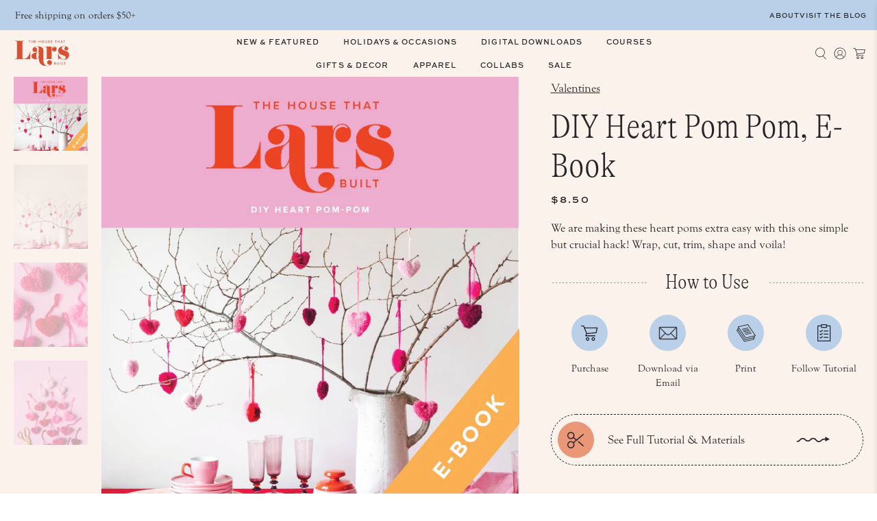

--- FILE ---
content_type: text/html; charset=utf-8
request_url: https://shop.thehousethatlarsbuilt.com/products/diy-heart-pom-e-book
body_size: 57805
content:


 <!doctype html>
<html class="no-js no-touch" lang="en">
<head> <meta charset="utf-8"> <meta http-equiv="cleartype" content="on"> <meta name="robots" content="index,follow"> <meta name="viewport" content="width=device-width,initial-scale=1, maximum-scale=1"> <meta name="theme-color" content="#ffffff"> <link rel="canonical" href="https://shop.thehousethatlarsbuilt.com/products/diy-heart-pom-e-book"><title>DIY Heart Pom Pom, E-Book - The House That Lars Built</title> <!-- DNS prefetches --> <link rel="dns-prefetch" href="https://cdn.shopify.com"> <link rel="dns-prefetch" href="https://fonts.shopify.com"> <link rel="dns-prefetch" href="https://monorail-edge.shopifysvc.com"> <link rel="dns-prefetch" href="https://ajax.googleapis.com"> <!-- Preconnects --> <link rel="preconnect" href="https://cdn.shopify.com" crossorigin> <link rel="preconnect" href="https://fonts.shopify.com" crossorigin> <link rel="preconnect" href="https://monorail-edge.shopifysvc.com"> <link rel="preconnect" href="https://ajax.googleapis.com"> <!-- Preloads --> <!-- Preload CSS --> <link rel="preload" href="//shop.thehousethatlarsbuilt.com/cdn/shop/t/16/assets/fancybox.css?v=30466120580444283401730480512" as="style"> <link rel="preload" href="//shop.thehousethatlarsbuilt.com/cdn/shop/t/16/assets/styles.css?v=54799635678071027921734453316" as="style"> <!-- Preload JS --> <link rel="preload" href="https://ajax.googleapis.com/ajax/libs/jquery/3.6.0/jquery.min.js" as="script"> <link rel="preload" href="//shop.thehousethatlarsbuilt.com/cdn/shop/t/16/assets/vendors.js?v=105789364703734492431730480513" as="script"> <link rel="preload" href="//shop.thehousethatlarsbuilt.com/cdn/shop/t/16/assets/utilities.js?v=73544457377078837801738176102" as="script"> <link rel="preload" href="//shop.thehousethatlarsbuilt.com/cdn/shop/t/16/assets/app.js?v=30281363482671889751730480539" as="script"> <!-- CSS for Flex --> <link rel="stylesheet" href="https://use.typekit.net/ciw0bzv.css"> <link rel="stylesheet" href="//shop.thehousethatlarsbuilt.com/cdn/shop/t/16/assets/fancybox.css?v=30466120580444283401730480512"> <link rel="stylesheet" href="//shop.thehousethatlarsbuilt.com/cdn/shop/t/16/assets/styles.css?v=54799635678071027921734453316"> <link rel="stylesheet" href="//shop.thehousethatlarsbuilt.com/cdn/shop/t/16/assets/custom-mtt.css?v=79473090113656836031738952575"> <script>
    window.PXUTheme = window.PXUTheme || {};
    window.PXUTheme.version = '5.2.1';
    window.PXUTheme.name = 'Flex';</script> <script>
    

window.PXUTheme = window.PXUTheme || {};


window.PXUTheme.info = {
  name: 'Flex',
  version: '3.0.0'
}


window.PXUTheme.currency = {};
window.PXUTheme.currency.show_multiple_currencies = null;
window.PXUTheme.currency.presentment_currency = "USD";
window.PXUTheme.currency.default_currency = "USD";
window.PXUTheme.currency.display_format = null;
window.PXUTheme.currency.money_format = "";
window.PXUTheme.currency.money_format_no_currency = "${{amount}}";
window.PXUTheme.currency.money_format_currency = "${{amount}} USD";
window.PXUTheme.currency.native_multi_currency = false;
window.PXUTheme.currency.iso_code = "USD";
window.PXUTheme.currency.symbol = "$";



window.PXUTheme.allCountryOptionTags = "\u003coption value=\"United States\" data-provinces=\"[[\u0026quot;Alabama\u0026quot;,\u0026quot;Alabama\u0026quot;],[\u0026quot;Alaska\u0026quot;,\u0026quot;Alaska\u0026quot;],[\u0026quot;American Samoa\u0026quot;,\u0026quot;American Samoa\u0026quot;],[\u0026quot;Arizona\u0026quot;,\u0026quot;Arizona\u0026quot;],[\u0026quot;Arkansas\u0026quot;,\u0026quot;Arkansas\u0026quot;],[\u0026quot;Armed Forces Americas\u0026quot;,\u0026quot;Armed Forces Americas\u0026quot;],[\u0026quot;Armed Forces Europe\u0026quot;,\u0026quot;Armed Forces Europe\u0026quot;],[\u0026quot;Armed Forces Pacific\u0026quot;,\u0026quot;Armed Forces Pacific\u0026quot;],[\u0026quot;California\u0026quot;,\u0026quot;California\u0026quot;],[\u0026quot;Colorado\u0026quot;,\u0026quot;Colorado\u0026quot;],[\u0026quot;Connecticut\u0026quot;,\u0026quot;Connecticut\u0026quot;],[\u0026quot;Delaware\u0026quot;,\u0026quot;Delaware\u0026quot;],[\u0026quot;District of Columbia\u0026quot;,\u0026quot;Washington DC\u0026quot;],[\u0026quot;Federated States of Micronesia\u0026quot;,\u0026quot;Micronesia\u0026quot;],[\u0026quot;Florida\u0026quot;,\u0026quot;Florida\u0026quot;],[\u0026quot;Georgia\u0026quot;,\u0026quot;Georgia\u0026quot;],[\u0026quot;Guam\u0026quot;,\u0026quot;Guam\u0026quot;],[\u0026quot;Hawaii\u0026quot;,\u0026quot;Hawaii\u0026quot;],[\u0026quot;Idaho\u0026quot;,\u0026quot;Idaho\u0026quot;],[\u0026quot;Illinois\u0026quot;,\u0026quot;Illinois\u0026quot;],[\u0026quot;Indiana\u0026quot;,\u0026quot;Indiana\u0026quot;],[\u0026quot;Iowa\u0026quot;,\u0026quot;Iowa\u0026quot;],[\u0026quot;Kansas\u0026quot;,\u0026quot;Kansas\u0026quot;],[\u0026quot;Kentucky\u0026quot;,\u0026quot;Kentucky\u0026quot;],[\u0026quot;Louisiana\u0026quot;,\u0026quot;Louisiana\u0026quot;],[\u0026quot;Maine\u0026quot;,\u0026quot;Maine\u0026quot;],[\u0026quot;Marshall Islands\u0026quot;,\u0026quot;Marshall Islands\u0026quot;],[\u0026quot;Maryland\u0026quot;,\u0026quot;Maryland\u0026quot;],[\u0026quot;Massachusetts\u0026quot;,\u0026quot;Massachusetts\u0026quot;],[\u0026quot;Michigan\u0026quot;,\u0026quot;Michigan\u0026quot;],[\u0026quot;Minnesota\u0026quot;,\u0026quot;Minnesota\u0026quot;],[\u0026quot;Mississippi\u0026quot;,\u0026quot;Mississippi\u0026quot;],[\u0026quot;Missouri\u0026quot;,\u0026quot;Missouri\u0026quot;],[\u0026quot;Montana\u0026quot;,\u0026quot;Montana\u0026quot;],[\u0026quot;Nebraska\u0026quot;,\u0026quot;Nebraska\u0026quot;],[\u0026quot;Nevada\u0026quot;,\u0026quot;Nevada\u0026quot;],[\u0026quot;New Hampshire\u0026quot;,\u0026quot;New Hampshire\u0026quot;],[\u0026quot;New Jersey\u0026quot;,\u0026quot;New Jersey\u0026quot;],[\u0026quot;New Mexico\u0026quot;,\u0026quot;New Mexico\u0026quot;],[\u0026quot;New York\u0026quot;,\u0026quot;New York\u0026quot;],[\u0026quot;North Carolina\u0026quot;,\u0026quot;North Carolina\u0026quot;],[\u0026quot;North Dakota\u0026quot;,\u0026quot;North Dakota\u0026quot;],[\u0026quot;Northern Mariana Islands\u0026quot;,\u0026quot;Northern Mariana Islands\u0026quot;],[\u0026quot;Ohio\u0026quot;,\u0026quot;Ohio\u0026quot;],[\u0026quot;Oklahoma\u0026quot;,\u0026quot;Oklahoma\u0026quot;],[\u0026quot;Oregon\u0026quot;,\u0026quot;Oregon\u0026quot;],[\u0026quot;Palau\u0026quot;,\u0026quot;Palau\u0026quot;],[\u0026quot;Pennsylvania\u0026quot;,\u0026quot;Pennsylvania\u0026quot;],[\u0026quot;Puerto Rico\u0026quot;,\u0026quot;Puerto Rico\u0026quot;],[\u0026quot;Rhode Island\u0026quot;,\u0026quot;Rhode Island\u0026quot;],[\u0026quot;South Carolina\u0026quot;,\u0026quot;South Carolina\u0026quot;],[\u0026quot;South Dakota\u0026quot;,\u0026quot;South Dakota\u0026quot;],[\u0026quot;Tennessee\u0026quot;,\u0026quot;Tennessee\u0026quot;],[\u0026quot;Texas\u0026quot;,\u0026quot;Texas\u0026quot;],[\u0026quot;Utah\u0026quot;,\u0026quot;Utah\u0026quot;],[\u0026quot;Vermont\u0026quot;,\u0026quot;Vermont\u0026quot;],[\u0026quot;Virgin Islands\u0026quot;,\u0026quot;U.S. Virgin Islands\u0026quot;],[\u0026quot;Virginia\u0026quot;,\u0026quot;Virginia\u0026quot;],[\u0026quot;Washington\u0026quot;,\u0026quot;Washington\u0026quot;],[\u0026quot;West Virginia\u0026quot;,\u0026quot;West Virginia\u0026quot;],[\u0026quot;Wisconsin\u0026quot;,\u0026quot;Wisconsin\u0026quot;],[\u0026quot;Wyoming\u0026quot;,\u0026quot;Wyoming\u0026quot;]]\"\u003eUnited States\u003c\/option\u003e\n\u003coption value=\"Denmark\" data-provinces=\"[]\"\u003eDenmark\u003c\/option\u003e\n\u003coption value=\"Netherlands\" data-provinces=\"[]\"\u003eNetherlands\u003c\/option\u003e\n\u003coption value=\"---\" data-provinces=\"[]\"\u003e---\u003c\/option\u003e\n\u003coption value=\"Afghanistan\" data-provinces=\"[]\"\u003eAfghanistan\u003c\/option\u003e\n\u003coption value=\"Aland Islands\" data-provinces=\"[]\"\u003eÅland Islands\u003c\/option\u003e\n\u003coption value=\"Albania\" data-provinces=\"[]\"\u003eAlbania\u003c\/option\u003e\n\u003coption value=\"Algeria\" data-provinces=\"[]\"\u003eAlgeria\u003c\/option\u003e\n\u003coption value=\"Andorra\" data-provinces=\"[]\"\u003eAndorra\u003c\/option\u003e\n\u003coption value=\"Angola\" data-provinces=\"[]\"\u003eAngola\u003c\/option\u003e\n\u003coption value=\"Anguilla\" data-provinces=\"[]\"\u003eAnguilla\u003c\/option\u003e\n\u003coption value=\"Antigua And Barbuda\" data-provinces=\"[]\"\u003eAntigua \u0026 Barbuda\u003c\/option\u003e\n\u003coption value=\"Argentina\" data-provinces=\"[[\u0026quot;Buenos Aires\u0026quot;,\u0026quot;Buenos Aires Province\u0026quot;],[\u0026quot;Catamarca\u0026quot;,\u0026quot;Catamarca\u0026quot;],[\u0026quot;Chaco\u0026quot;,\u0026quot;Chaco\u0026quot;],[\u0026quot;Chubut\u0026quot;,\u0026quot;Chubut\u0026quot;],[\u0026quot;Ciudad Autónoma de Buenos Aires\u0026quot;,\u0026quot;Buenos Aires (Autonomous City)\u0026quot;],[\u0026quot;Corrientes\u0026quot;,\u0026quot;Corrientes\u0026quot;],[\u0026quot;Córdoba\u0026quot;,\u0026quot;Córdoba\u0026quot;],[\u0026quot;Entre Ríos\u0026quot;,\u0026quot;Entre Ríos\u0026quot;],[\u0026quot;Formosa\u0026quot;,\u0026quot;Formosa\u0026quot;],[\u0026quot;Jujuy\u0026quot;,\u0026quot;Jujuy\u0026quot;],[\u0026quot;La Pampa\u0026quot;,\u0026quot;La Pampa\u0026quot;],[\u0026quot;La Rioja\u0026quot;,\u0026quot;La Rioja\u0026quot;],[\u0026quot;Mendoza\u0026quot;,\u0026quot;Mendoza\u0026quot;],[\u0026quot;Misiones\u0026quot;,\u0026quot;Misiones\u0026quot;],[\u0026quot;Neuquén\u0026quot;,\u0026quot;Neuquén\u0026quot;],[\u0026quot;Río Negro\u0026quot;,\u0026quot;Río Negro\u0026quot;],[\u0026quot;Salta\u0026quot;,\u0026quot;Salta\u0026quot;],[\u0026quot;San Juan\u0026quot;,\u0026quot;San Juan\u0026quot;],[\u0026quot;San Luis\u0026quot;,\u0026quot;San Luis\u0026quot;],[\u0026quot;Santa Cruz\u0026quot;,\u0026quot;Santa Cruz\u0026quot;],[\u0026quot;Santa Fe\u0026quot;,\u0026quot;Santa Fe\u0026quot;],[\u0026quot;Santiago Del Estero\u0026quot;,\u0026quot;Santiago del Estero\u0026quot;],[\u0026quot;Tierra Del Fuego\u0026quot;,\u0026quot;Tierra del Fuego\u0026quot;],[\u0026quot;Tucumán\u0026quot;,\u0026quot;Tucumán\u0026quot;]]\"\u003eArgentina\u003c\/option\u003e\n\u003coption value=\"Armenia\" data-provinces=\"[]\"\u003eArmenia\u003c\/option\u003e\n\u003coption value=\"Aruba\" data-provinces=\"[]\"\u003eAruba\u003c\/option\u003e\n\u003coption value=\"Ascension Island\" data-provinces=\"[]\"\u003eAscension Island\u003c\/option\u003e\n\u003coption value=\"Australia\" data-provinces=\"[[\u0026quot;Australian Capital Territory\u0026quot;,\u0026quot;Australian Capital Territory\u0026quot;],[\u0026quot;New South Wales\u0026quot;,\u0026quot;New South Wales\u0026quot;],[\u0026quot;Northern Territory\u0026quot;,\u0026quot;Northern Territory\u0026quot;],[\u0026quot;Queensland\u0026quot;,\u0026quot;Queensland\u0026quot;],[\u0026quot;South Australia\u0026quot;,\u0026quot;South Australia\u0026quot;],[\u0026quot;Tasmania\u0026quot;,\u0026quot;Tasmania\u0026quot;],[\u0026quot;Victoria\u0026quot;,\u0026quot;Victoria\u0026quot;],[\u0026quot;Western Australia\u0026quot;,\u0026quot;Western Australia\u0026quot;]]\"\u003eAustralia\u003c\/option\u003e\n\u003coption value=\"Austria\" data-provinces=\"[]\"\u003eAustria\u003c\/option\u003e\n\u003coption value=\"Azerbaijan\" data-provinces=\"[]\"\u003eAzerbaijan\u003c\/option\u003e\n\u003coption value=\"Bahamas\" data-provinces=\"[]\"\u003eBahamas\u003c\/option\u003e\n\u003coption value=\"Bahrain\" data-provinces=\"[]\"\u003eBahrain\u003c\/option\u003e\n\u003coption value=\"Bangladesh\" data-provinces=\"[]\"\u003eBangladesh\u003c\/option\u003e\n\u003coption value=\"Barbados\" data-provinces=\"[]\"\u003eBarbados\u003c\/option\u003e\n\u003coption value=\"Belarus\" data-provinces=\"[]\"\u003eBelarus\u003c\/option\u003e\n\u003coption value=\"Belgium\" data-provinces=\"[]\"\u003eBelgium\u003c\/option\u003e\n\u003coption value=\"Belize\" data-provinces=\"[]\"\u003eBelize\u003c\/option\u003e\n\u003coption value=\"Benin\" data-provinces=\"[]\"\u003eBenin\u003c\/option\u003e\n\u003coption value=\"Bermuda\" data-provinces=\"[]\"\u003eBermuda\u003c\/option\u003e\n\u003coption value=\"Bhutan\" data-provinces=\"[]\"\u003eBhutan\u003c\/option\u003e\n\u003coption value=\"Bolivia\" data-provinces=\"[]\"\u003eBolivia\u003c\/option\u003e\n\u003coption value=\"Bosnia And Herzegovina\" data-provinces=\"[]\"\u003eBosnia \u0026 Herzegovina\u003c\/option\u003e\n\u003coption value=\"Botswana\" data-provinces=\"[]\"\u003eBotswana\u003c\/option\u003e\n\u003coption value=\"Brazil\" data-provinces=\"[[\u0026quot;Acre\u0026quot;,\u0026quot;Acre\u0026quot;],[\u0026quot;Alagoas\u0026quot;,\u0026quot;Alagoas\u0026quot;],[\u0026quot;Amapá\u0026quot;,\u0026quot;Amapá\u0026quot;],[\u0026quot;Amazonas\u0026quot;,\u0026quot;Amazonas\u0026quot;],[\u0026quot;Bahia\u0026quot;,\u0026quot;Bahia\u0026quot;],[\u0026quot;Ceará\u0026quot;,\u0026quot;Ceará\u0026quot;],[\u0026quot;Distrito Federal\u0026quot;,\u0026quot;Federal District\u0026quot;],[\u0026quot;Espírito Santo\u0026quot;,\u0026quot;Espírito Santo\u0026quot;],[\u0026quot;Goiás\u0026quot;,\u0026quot;Goiás\u0026quot;],[\u0026quot;Maranhão\u0026quot;,\u0026quot;Maranhão\u0026quot;],[\u0026quot;Mato Grosso\u0026quot;,\u0026quot;Mato Grosso\u0026quot;],[\u0026quot;Mato Grosso do Sul\u0026quot;,\u0026quot;Mato Grosso do Sul\u0026quot;],[\u0026quot;Minas Gerais\u0026quot;,\u0026quot;Minas Gerais\u0026quot;],[\u0026quot;Paraná\u0026quot;,\u0026quot;Paraná\u0026quot;],[\u0026quot;Paraíba\u0026quot;,\u0026quot;Paraíba\u0026quot;],[\u0026quot;Pará\u0026quot;,\u0026quot;Pará\u0026quot;],[\u0026quot;Pernambuco\u0026quot;,\u0026quot;Pernambuco\u0026quot;],[\u0026quot;Piauí\u0026quot;,\u0026quot;Piauí\u0026quot;],[\u0026quot;Rio Grande do Norte\u0026quot;,\u0026quot;Rio Grande do Norte\u0026quot;],[\u0026quot;Rio Grande do Sul\u0026quot;,\u0026quot;Rio Grande do Sul\u0026quot;],[\u0026quot;Rio de Janeiro\u0026quot;,\u0026quot;Rio de Janeiro\u0026quot;],[\u0026quot;Rondônia\u0026quot;,\u0026quot;Rondônia\u0026quot;],[\u0026quot;Roraima\u0026quot;,\u0026quot;Roraima\u0026quot;],[\u0026quot;Santa Catarina\u0026quot;,\u0026quot;Santa Catarina\u0026quot;],[\u0026quot;Sergipe\u0026quot;,\u0026quot;Sergipe\u0026quot;],[\u0026quot;São Paulo\u0026quot;,\u0026quot;São Paulo\u0026quot;],[\u0026quot;Tocantins\u0026quot;,\u0026quot;Tocantins\u0026quot;]]\"\u003eBrazil\u003c\/option\u003e\n\u003coption value=\"British Indian Ocean Territory\" data-provinces=\"[]\"\u003eBritish Indian Ocean Territory\u003c\/option\u003e\n\u003coption value=\"Virgin Islands, British\" data-provinces=\"[]\"\u003eBritish Virgin Islands\u003c\/option\u003e\n\u003coption value=\"Brunei\" data-provinces=\"[]\"\u003eBrunei\u003c\/option\u003e\n\u003coption value=\"Bulgaria\" data-provinces=\"[]\"\u003eBulgaria\u003c\/option\u003e\n\u003coption value=\"Burkina Faso\" data-provinces=\"[]\"\u003eBurkina Faso\u003c\/option\u003e\n\u003coption value=\"Burundi\" data-provinces=\"[]\"\u003eBurundi\u003c\/option\u003e\n\u003coption value=\"Cambodia\" data-provinces=\"[]\"\u003eCambodia\u003c\/option\u003e\n\u003coption value=\"Republic of Cameroon\" data-provinces=\"[]\"\u003eCameroon\u003c\/option\u003e\n\u003coption value=\"Canada\" data-provinces=\"[[\u0026quot;Alberta\u0026quot;,\u0026quot;Alberta\u0026quot;],[\u0026quot;British Columbia\u0026quot;,\u0026quot;British Columbia\u0026quot;],[\u0026quot;Manitoba\u0026quot;,\u0026quot;Manitoba\u0026quot;],[\u0026quot;New Brunswick\u0026quot;,\u0026quot;New Brunswick\u0026quot;],[\u0026quot;Newfoundland and Labrador\u0026quot;,\u0026quot;Newfoundland and Labrador\u0026quot;],[\u0026quot;Northwest Territories\u0026quot;,\u0026quot;Northwest Territories\u0026quot;],[\u0026quot;Nova Scotia\u0026quot;,\u0026quot;Nova Scotia\u0026quot;],[\u0026quot;Nunavut\u0026quot;,\u0026quot;Nunavut\u0026quot;],[\u0026quot;Ontario\u0026quot;,\u0026quot;Ontario\u0026quot;],[\u0026quot;Prince Edward Island\u0026quot;,\u0026quot;Prince Edward Island\u0026quot;],[\u0026quot;Quebec\u0026quot;,\u0026quot;Quebec\u0026quot;],[\u0026quot;Saskatchewan\u0026quot;,\u0026quot;Saskatchewan\u0026quot;],[\u0026quot;Yukon\u0026quot;,\u0026quot;Yukon\u0026quot;]]\"\u003eCanada\u003c\/option\u003e\n\u003coption value=\"Cape Verde\" data-provinces=\"[]\"\u003eCape Verde\u003c\/option\u003e\n\u003coption value=\"Caribbean Netherlands\" data-provinces=\"[]\"\u003eCaribbean Netherlands\u003c\/option\u003e\n\u003coption value=\"Cayman Islands\" data-provinces=\"[]\"\u003eCayman Islands\u003c\/option\u003e\n\u003coption value=\"Central African Republic\" data-provinces=\"[]\"\u003eCentral African Republic\u003c\/option\u003e\n\u003coption value=\"Chad\" data-provinces=\"[]\"\u003eChad\u003c\/option\u003e\n\u003coption value=\"Chile\" data-provinces=\"[[\u0026quot;Antofagasta\u0026quot;,\u0026quot;Antofagasta\u0026quot;],[\u0026quot;Araucanía\u0026quot;,\u0026quot;Araucanía\u0026quot;],[\u0026quot;Arica and Parinacota\u0026quot;,\u0026quot;Arica y Parinacota\u0026quot;],[\u0026quot;Atacama\u0026quot;,\u0026quot;Atacama\u0026quot;],[\u0026quot;Aysén\u0026quot;,\u0026quot;Aysén\u0026quot;],[\u0026quot;Biobío\u0026quot;,\u0026quot;Bío Bío\u0026quot;],[\u0026quot;Coquimbo\u0026quot;,\u0026quot;Coquimbo\u0026quot;],[\u0026quot;Los Lagos\u0026quot;,\u0026quot;Los Lagos\u0026quot;],[\u0026quot;Los Ríos\u0026quot;,\u0026quot;Los Ríos\u0026quot;],[\u0026quot;Magallanes\u0026quot;,\u0026quot;Magallanes Region\u0026quot;],[\u0026quot;Maule\u0026quot;,\u0026quot;Maule\u0026quot;],[\u0026quot;O\u0026#39;Higgins\u0026quot;,\u0026quot;Libertador General Bernardo O’Higgins\u0026quot;],[\u0026quot;Santiago\u0026quot;,\u0026quot;Santiago Metropolitan\u0026quot;],[\u0026quot;Tarapacá\u0026quot;,\u0026quot;Tarapacá\u0026quot;],[\u0026quot;Valparaíso\u0026quot;,\u0026quot;Valparaíso\u0026quot;],[\u0026quot;Ñuble\u0026quot;,\u0026quot;Ñuble\u0026quot;]]\"\u003eChile\u003c\/option\u003e\n\u003coption value=\"China\" data-provinces=\"[[\u0026quot;Anhui\u0026quot;,\u0026quot;Anhui\u0026quot;],[\u0026quot;Beijing\u0026quot;,\u0026quot;Beijing\u0026quot;],[\u0026quot;Chongqing\u0026quot;,\u0026quot;Chongqing\u0026quot;],[\u0026quot;Fujian\u0026quot;,\u0026quot;Fujian\u0026quot;],[\u0026quot;Gansu\u0026quot;,\u0026quot;Gansu\u0026quot;],[\u0026quot;Guangdong\u0026quot;,\u0026quot;Guangdong\u0026quot;],[\u0026quot;Guangxi\u0026quot;,\u0026quot;Guangxi\u0026quot;],[\u0026quot;Guizhou\u0026quot;,\u0026quot;Guizhou\u0026quot;],[\u0026quot;Hainan\u0026quot;,\u0026quot;Hainan\u0026quot;],[\u0026quot;Hebei\u0026quot;,\u0026quot;Hebei\u0026quot;],[\u0026quot;Heilongjiang\u0026quot;,\u0026quot;Heilongjiang\u0026quot;],[\u0026quot;Henan\u0026quot;,\u0026quot;Henan\u0026quot;],[\u0026quot;Hubei\u0026quot;,\u0026quot;Hubei\u0026quot;],[\u0026quot;Hunan\u0026quot;,\u0026quot;Hunan\u0026quot;],[\u0026quot;Inner Mongolia\u0026quot;,\u0026quot;Inner Mongolia\u0026quot;],[\u0026quot;Jiangsu\u0026quot;,\u0026quot;Jiangsu\u0026quot;],[\u0026quot;Jiangxi\u0026quot;,\u0026quot;Jiangxi\u0026quot;],[\u0026quot;Jilin\u0026quot;,\u0026quot;Jilin\u0026quot;],[\u0026quot;Liaoning\u0026quot;,\u0026quot;Liaoning\u0026quot;],[\u0026quot;Ningxia\u0026quot;,\u0026quot;Ningxia\u0026quot;],[\u0026quot;Qinghai\u0026quot;,\u0026quot;Qinghai\u0026quot;],[\u0026quot;Shaanxi\u0026quot;,\u0026quot;Shaanxi\u0026quot;],[\u0026quot;Shandong\u0026quot;,\u0026quot;Shandong\u0026quot;],[\u0026quot;Shanghai\u0026quot;,\u0026quot;Shanghai\u0026quot;],[\u0026quot;Shanxi\u0026quot;,\u0026quot;Shanxi\u0026quot;],[\u0026quot;Sichuan\u0026quot;,\u0026quot;Sichuan\u0026quot;],[\u0026quot;Tianjin\u0026quot;,\u0026quot;Tianjin\u0026quot;],[\u0026quot;Xinjiang\u0026quot;,\u0026quot;Xinjiang\u0026quot;],[\u0026quot;Xizang\u0026quot;,\u0026quot;Tibet\u0026quot;],[\u0026quot;Yunnan\u0026quot;,\u0026quot;Yunnan\u0026quot;],[\u0026quot;Zhejiang\u0026quot;,\u0026quot;Zhejiang\u0026quot;]]\"\u003eChina\u003c\/option\u003e\n\u003coption value=\"Christmas Island\" data-provinces=\"[]\"\u003eChristmas Island\u003c\/option\u003e\n\u003coption value=\"Cocos (Keeling) Islands\" data-provinces=\"[]\"\u003eCocos (Keeling) Islands\u003c\/option\u003e\n\u003coption value=\"Colombia\" data-provinces=\"[[\u0026quot;Amazonas\u0026quot;,\u0026quot;Amazonas\u0026quot;],[\u0026quot;Antioquia\u0026quot;,\u0026quot;Antioquia\u0026quot;],[\u0026quot;Arauca\u0026quot;,\u0026quot;Arauca\u0026quot;],[\u0026quot;Atlántico\u0026quot;,\u0026quot;Atlántico\u0026quot;],[\u0026quot;Bogotá, D.C.\u0026quot;,\u0026quot;Capital District\u0026quot;],[\u0026quot;Bolívar\u0026quot;,\u0026quot;Bolívar\u0026quot;],[\u0026quot;Boyacá\u0026quot;,\u0026quot;Boyacá\u0026quot;],[\u0026quot;Caldas\u0026quot;,\u0026quot;Caldas\u0026quot;],[\u0026quot;Caquetá\u0026quot;,\u0026quot;Caquetá\u0026quot;],[\u0026quot;Casanare\u0026quot;,\u0026quot;Casanare\u0026quot;],[\u0026quot;Cauca\u0026quot;,\u0026quot;Cauca\u0026quot;],[\u0026quot;Cesar\u0026quot;,\u0026quot;Cesar\u0026quot;],[\u0026quot;Chocó\u0026quot;,\u0026quot;Chocó\u0026quot;],[\u0026quot;Cundinamarca\u0026quot;,\u0026quot;Cundinamarca\u0026quot;],[\u0026quot;Córdoba\u0026quot;,\u0026quot;Córdoba\u0026quot;],[\u0026quot;Guainía\u0026quot;,\u0026quot;Guainía\u0026quot;],[\u0026quot;Guaviare\u0026quot;,\u0026quot;Guaviare\u0026quot;],[\u0026quot;Huila\u0026quot;,\u0026quot;Huila\u0026quot;],[\u0026quot;La Guajira\u0026quot;,\u0026quot;La Guajira\u0026quot;],[\u0026quot;Magdalena\u0026quot;,\u0026quot;Magdalena\u0026quot;],[\u0026quot;Meta\u0026quot;,\u0026quot;Meta\u0026quot;],[\u0026quot;Nariño\u0026quot;,\u0026quot;Nariño\u0026quot;],[\u0026quot;Norte de Santander\u0026quot;,\u0026quot;Norte de Santander\u0026quot;],[\u0026quot;Putumayo\u0026quot;,\u0026quot;Putumayo\u0026quot;],[\u0026quot;Quindío\u0026quot;,\u0026quot;Quindío\u0026quot;],[\u0026quot;Risaralda\u0026quot;,\u0026quot;Risaralda\u0026quot;],[\u0026quot;San Andrés, Providencia y Santa Catalina\u0026quot;,\u0026quot;San Andrés \\u0026 Providencia\u0026quot;],[\u0026quot;Santander\u0026quot;,\u0026quot;Santander\u0026quot;],[\u0026quot;Sucre\u0026quot;,\u0026quot;Sucre\u0026quot;],[\u0026quot;Tolima\u0026quot;,\u0026quot;Tolima\u0026quot;],[\u0026quot;Valle del Cauca\u0026quot;,\u0026quot;Valle del Cauca\u0026quot;],[\u0026quot;Vaupés\u0026quot;,\u0026quot;Vaupés\u0026quot;],[\u0026quot;Vichada\u0026quot;,\u0026quot;Vichada\u0026quot;]]\"\u003eColombia\u003c\/option\u003e\n\u003coption value=\"Comoros\" data-provinces=\"[]\"\u003eComoros\u003c\/option\u003e\n\u003coption value=\"Congo\" data-provinces=\"[]\"\u003eCongo - Brazzaville\u003c\/option\u003e\n\u003coption value=\"Congo, The Democratic Republic Of The\" data-provinces=\"[]\"\u003eCongo - Kinshasa\u003c\/option\u003e\n\u003coption value=\"Cook Islands\" data-provinces=\"[]\"\u003eCook Islands\u003c\/option\u003e\n\u003coption value=\"Costa Rica\" data-provinces=\"[[\u0026quot;Alajuela\u0026quot;,\u0026quot;Alajuela\u0026quot;],[\u0026quot;Cartago\u0026quot;,\u0026quot;Cartago\u0026quot;],[\u0026quot;Guanacaste\u0026quot;,\u0026quot;Guanacaste\u0026quot;],[\u0026quot;Heredia\u0026quot;,\u0026quot;Heredia\u0026quot;],[\u0026quot;Limón\u0026quot;,\u0026quot;Limón\u0026quot;],[\u0026quot;Puntarenas\u0026quot;,\u0026quot;Puntarenas\u0026quot;],[\u0026quot;San José\u0026quot;,\u0026quot;San José\u0026quot;]]\"\u003eCosta Rica\u003c\/option\u003e\n\u003coption value=\"Croatia\" data-provinces=\"[]\"\u003eCroatia\u003c\/option\u003e\n\u003coption value=\"Curaçao\" data-provinces=\"[]\"\u003eCuraçao\u003c\/option\u003e\n\u003coption value=\"Cyprus\" data-provinces=\"[]\"\u003eCyprus\u003c\/option\u003e\n\u003coption value=\"Czech Republic\" data-provinces=\"[]\"\u003eCzechia\u003c\/option\u003e\n\u003coption value=\"Côte d'Ivoire\" data-provinces=\"[]\"\u003eCôte d’Ivoire\u003c\/option\u003e\n\u003coption value=\"Denmark\" data-provinces=\"[]\"\u003eDenmark\u003c\/option\u003e\n\u003coption value=\"Djibouti\" data-provinces=\"[]\"\u003eDjibouti\u003c\/option\u003e\n\u003coption value=\"Dominica\" data-provinces=\"[]\"\u003eDominica\u003c\/option\u003e\n\u003coption value=\"Dominican Republic\" data-provinces=\"[]\"\u003eDominican Republic\u003c\/option\u003e\n\u003coption value=\"Ecuador\" data-provinces=\"[]\"\u003eEcuador\u003c\/option\u003e\n\u003coption value=\"Egypt\" data-provinces=\"[[\u0026quot;6th of October\u0026quot;,\u0026quot;6th of October\u0026quot;],[\u0026quot;Al Sharqia\u0026quot;,\u0026quot;Al Sharqia\u0026quot;],[\u0026quot;Alexandria\u0026quot;,\u0026quot;Alexandria\u0026quot;],[\u0026quot;Aswan\u0026quot;,\u0026quot;Aswan\u0026quot;],[\u0026quot;Asyut\u0026quot;,\u0026quot;Asyut\u0026quot;],[\u0026quot;Beheira\u0026quot;,\u0026quot;Beheira\u0026quot;],[\u0026quot;Beni Suef\u0026quot;,\u0026quot;Beni Suef\u0026quot;],[\u0026quot;Cairo\u0026quot;,\u0026quot;Cairo\u0026quot;],[\u0026quot;Dakahlia\u0026quot;,\u0026quot;Dakahlia\u0026quot;],[\u0026quot;Damietta\u0026quot;,\u0026quot;Damietta\u0026quot;],[\u0026quot;Faiyum\u0026quot;,\u0026quot;Faiyum\u0026quot;],[\u0026quot;Gharbia\u0026quot;,\u0026quot;Gharbia\u0026quot;],[\u0026quot;Giza\u0026quot;,\u0026quot;Giza\u0026quot;],[\u0026quot;Helwan\u0026quot;,\u0026quot;Helwan\u0026quot;],[\u0026quot;Ismailia\u0026quot;,\u0026quot;Ismailia\u0026quot;],[\u0026quot;Kafr el-Sheikh\u0026quot;,\u0026quot;Kafr el-Sheikh\u0026quot;],[\u0026quot;Luxor\u0026quot;,\u0026quot;Luxor\u0026quot;],[\u0026quot;Matrouh\u0026quot;,\u0026quot;Matrouh\u0026quot;],[\u0026quot;Minya\u0026quot;,\u0026quot;Minya\u0026quot;],[\u0026quot;Monufia\u0026quot;,\u0026quot;Monufia\u0026quot;],[\u0026quot;New Valley\u0026quot;,\u0026quot;New Valley\u0026quot;],[\u0026quot;North Sinai\u0026quot;,\u0026quot;North Sinai\u0026quot;],[\u0026quot;Port Said\u0026quot;,\u0026quot;Port Said\u0026quot;],[\u0026quot;Qalyubia\u0026quot;,\u0026quot;Qalyubia\u0026quot;],[\u0026quot;Qena\u0026quot;,\u0026quot;Qena\u0026quot;],[\u0026quot;Red Sea\u0026quot;,\u0026quot;Red Sea\u0026quot;],[\u0026quot;Sohag\u0026quot;,\u0026quot;Sohag\u0026quot;],[\u0026quot;South Sinai\u0026quot;,\u0026quot;South Sinai\u0026quot;],[\u0026quot;Suez\u0026quot;,\u0026quot;Suez\u0026quot;]]\"\u003eEgypt\u003c\/option\u003e\n\u003coption value=\"El Salvador\" data-provinces=\"[[\u0026quot;Ahuachapán\u0026quot;,\u0026quot;Ahuachapán\u0026quot;],[\u0026quot;Cabañas\u0026quot;,\u0026quot;Cabañas\u0026quot;],[\u0026quot;Chalatenango\u0026quot;,\u0026quot;Chalatenango\u0026quot;],[\u0026quot;Cuscatlán\u0026quot;,\u0026quot;Cuscatlán\u0026quot;],[\u0026quot;La Libertad\u0026quot;,\u0026quot;La Libertad\u0026quot;],[\u0026quot;La Paz\u0026quot;,\u0026quot;La Paz\u0026quot;],[\u0026quot;La Unión\u0026quot;,\u0026quot;La Unión\u0026quot;],[\u0026quot;Morazán\u0026quot;,\u0026quot;Morazán\u0026quot;],[\u0026quot;San Miguel\u0026quot;,\u0026quot;San Miguel\u0026quot;],[\u0026quot;San Salvador\u0026quot;,\u0026quot;San Salvador\u0026quot;],[\u0026quot;San Vicente\u0026quot;,\u0026quot;San Vicente\u0026quot;],[\u0026quot;Santa Ana\u0026quot;,\u0026quot;Santa Ana\u0026quot;],[\u0026quot;Sonsonate\u0026quot;,\u0026quot;Sonsonate\u0026quot;],[\u0026quot;Usulután\u0026quot;,\u0026quot;Usulután\u0026quot;]]\"\u003eEl Salvador\u003c\/option\u003e\n\u003coption value=\"Equatorial Guinea\" data-provinces=\"[]\"\u003eEquatorial Guinea\u003c\/option\u003e\n\u003coption value=\"Eritrea\" data-provinces=\"[]\"\u003eEritrea\u003c\/option\u003e\n\u003coption value=\"Estonia\" data-provinces=\"[]\"\u003eEstonia\u003c\/option\u003e\n\u003coption value=\"Eswatini\" data-provinces=\"[]\"\u003eEswatini\u003c\/option\u003e\n\u003coption value=\"Ethiopia\" data-provinces=\"[]\"\u003eEthiopia\u003c\/option\u003e\n\u003coption value=\"Falkland Islands (Malvinas)\" data-provinces=\"[]\"\u003eFalkland Islands\u003c\/option\u003e\n\u003coption value=\"Faroe Islands\" data-provinces=\"[]\"\u003eFaroe Islands\u003c\/option\u003e\n\u003coption value=\"Fiji\" data-provinces=\"[]\"\u003eFiji\u003c\/option\u003e\n\u003coption value=\"Finland\" data-provinces=\"[]\"\u003eFinland\u003c\/option\u003e\n\u003coption value=\"France\" data-provinces=\"[]\"\u003eFrance\u003c\/option\u003e\n\u003coption value=\"French Guiana\" data-provinces=\"[]\"\u003eFrench Guiana\u003c\/option\u003e\n\u003coption value=\"French Polynesia\" data-provinces=\"[]\"\u003eFrench Polynesia\u003c\/option\u003e\n\u003coption value=\"French Southern Territories\" data-provinces=\"[]\"\u003eFrench Southern Territories\u003c\/option\u003e\n\u003coption value=\"Gabon\" data-provinces=\"[]\"\u003eGabon\u003c\/option\u003e\n\u003coption value=\"Gambia\" data-provinces=\"[]\"\u003eGambia\u003c\/option\u003e\n\u003coption value=\"Georgia\" data-provinces=\"[]\"\u003eGeorgia\u003c\/option\u003e\n\u003coption value=\"Germany\" data-provinces=\"[]\"\u003eGermany\u003c\/option\u003e\n\u003coption value=\"Ghana\" data-provinces=\"[]\"\u003eGhana\u003c\/option\u003e\n\u003coption value=\"Gibraltar\" data-provinces=\"[]\"\u003eGibraltar\u003c\/option\u003e\n\u003coption value=\"Greece\" data-provinces=\"[]\"\u003eGreece\u003c\/option\u003e\n\u003coption value=\"Greenland\" data-provinces=\"[]\"\u003eGreenland\u003c\/option\u003e\n\u003coption value=\"Grenada\" data-provinces=\"[]\"\u003eGrenada\u003c\/option\u003e\n\u003coption value=\"Guadeloupe\" data-provinces=\"[]\"\u003eGuadeloupe\u003c\/option\u003e\n\u003coption value=\"Guatemala\" data-provinces=\"[[\u0026quot;Alta Verapaz\u0026quot;,\u0026quot;Alta Verapaz\u0026quot;],[\u0026quot;Baja Verapaz\u0026quot;,\u0026quot;Baja Verapaz\u0026quot;],[\u0026quot;Chimaltenango\u0026quot;,\u0026quot;Chimaltenango\u0026quot;],[\u0026quot;Chiquimula\u0026quot;,\u0026quot;Chiquimula\u0026quot;],[\u0026quot;El Progreso\u0026quot;,\u0026quot;El Progreso\u0026quot;],[\u0026quot;Escuintla\u0026quot;,\u0026quot;Escuintla\u0026quot;],[\u0026quot;Guatemala\u0026quot;,\u0026quot;Guatemala\u0026quot;],[\u0026quot;Huehuetenango\u0026quot;,\u0026quot;Huehuetenango\u0026quot;],[\u0026quot;Izabal\u0026quot;,\u0026quot;Izabal\u0026quot;],[\u0026quot;Jalapa\u0026quot;,\u0026quot;Jalapa\u0026quot;],[\u0026quot;Jutiapa\u0026quot;,\u0026quot;Jutiapa\u0026quot;],[\u0026quot;Petén\u0026quot;,\u0026quot;Petén\u0026quot;],[\u0026quot;Quetzaltenango\u0026quot;,\u0026quot;Quetzaltenango\u0026quot;],[\u0026quot;Quiché\u0026quot;,\u0026quot;Quiché\u0026quot;],[\u0026quot;Retalhuleu\u0026quot;,\u0026quot;Retalhuleu\u0026quot;],[\u0026quot;Sacatepéquez\u0026quot;,\u0026quot;Sacatepéquez\u0026quot;],[\u0026quot;San Marcos\u0026quot;,\u0026quot;San Marcos\u0026quot;],[\u0026quot;Santa Rosa\u0026quot;,\u0026quot;Santa Rosa\u0026quot;],[\u0026quot;Sololá\u0026quot;,\u0026quot;Sololá\u0026quot;],[\u0026quot;Suchitepéquez\u0026quot;,\u0026quot;Suchitepéquez\u0026quot;],[\u0026quot;Totonicapán\u0026quot;,\u0026quot;Totonicapán\u0026quot;],[\u0026quot;Zacapa\u0026quot;,\u0026quot;Zacapa\u0026quot;]]\"\u003eGuatemala\u003c\/option\u003e\n\u003coption value=\"Guernsey\" data-provinces=\"[]\"\u003eGuernsey\u003c\/option\u003e\n\u003coption value=\"Guinea\" data-provinces=\"[]\"\u003eGuinea\u003c\/option\u003e\n\u003coption value=\"Guinea Bissau\" data-provinces=\"[]\"\u003eGuinea-Bissau\u003c\/option\u003e\n\u003coption value=\"Guyana\" data-provinces=\"[]\"\u003eGuyana\u003c\/option\u003e\n\u003coption value=\"Haiti\" data-provinces=\"[]\"\u003eHaiti\u003c\/option\u003e\n\u003coption value=\"Honduras\" data-provinces=\"[]\"\u003eHonduras\u003c\/option\u003e\n\u003coption value=\"Hong Kong\" data-provinces=\"[[\u0026quot;Hong Kong Island\u0026quot;,\u0026quot;Hong Kong Island\u0026quot;],[\u0026quot;Kowloon\u0026quot;,\u0026quot;Kowloon\u0026quot;],[\u0026quot;New Territories\u0026quot;,\u0026quot;New Territories\u0026quot;]]\"\u003eHong Kong SAR\u003c\/option\u003e\n\u003coption value=\"Hungary\" data-provinces=\"[]\"\u003eHungary\u003c\/option\u003e\n\u003coption value=\"Iceland\" data-provinces=\"[]\"\u003eIceland\u003c\/option\u003e\n\u003coption value=\"India\" data-provinces=\"[[\u0026quot;Andaman and Nicobar Islands\u0026quot;,\u0026quot;Andaman and Nicobar Islands\u0026quot;],[\u0026quot;Andhra Pradesh\u0026quot;,\u0026quot;Andhra Pradesh\u0026quot;],[\u0026quot;Arunachal Pradesh\u0026quot;,\u0026quot;Arunachal Pradesh\u0026quot;],[\u0026quot;Assam\u0026quot;,\u0026quot;Assam\u0026quot;],[\u0026quot;Bihar\u0026quot;,\u0026quot;Bihar\u0026quot;],[\u0026quot;Chandigarh\u0026quot;,\u0026quot;Chandigarh\u0026quot;],[\u0026quot;Chhattisgarh\u0026quot;,\u0026quot;Chhattisgarh\u0026quot;],[\u0026quot;Dadra and Nagar Haveli\u0026quot;,\u0026quot;Dadra and Nagar Haveli\u0026quot;],[\u0026quot;Daman and Diu\u0026quot;,\u0026quot;Daman and Diu\u0026quot;],[\u0026quot;Delhi\u0026quot;,\u0026quot;Delhi\u0026quot;],[\u0026quot;Goa\u0026quot;,\u0026quot;Goa\u0026quot;],[\u0026quot;Gujarat\u0026quot;,\u0026quot;Gujarat\u0026quot;],[\u0026quot;Haryana\u0026quot;,\u0026quot;Haryana\u0026quot;],[\u0026quot;Himachal Pradesh\u0026quot;,\u0026quot;Himachal Pradesh\u0026quot;],[\u0026quot;Jammu and Kashmir\u0026quot;,\u0026quot;Jammu and Kashmir\u0026quot;],[\u0026quot;Jharkhand\u0026quot;,\u0026quot;Jharkhand\u0026quot;],[\u0026quot;Karnataka\u0026quot;,\u0026quot;Karnataka\u0026quot;],[\u0026quot;Kerala\u0026quot;,\u0026quot;Kerala\u0026quot;],[\u0026quot;Ladakh\u0026quot;,\u0026quot;Ladakh\u0026quot;],[\u0026quot;Lakshadweep\u0026quot;,\u0026quot;Lakshadweep\u0026quot;],[\u0026quot;Madhya Pradesh\u0026quot;,\u0026quot;Madhya Pradesh\u0026quot;],[\u0026quot;Maharashtra\u0026quot;,\u0026quot;Maharashtra\u0026quot;],[\u0026quot;Manipur\u0026quot;,\u0026quot;Manipur\u0026quot;],[\u0026quot;Meghalaya\u0026quot;,\u0026quot;Meghalaya\u0026quot;],[\u0026quot;Mizoram\u0026quot;,\u0026quot;Mizoram\u0026quot;],[\u0026quot;Nagaland\u0026quot;,\u0026quot;Nagaland\u0026quot;],[\u0026quot;Odisha\u0026quot;,\u0026quot;Odisha\u0026quot;],[\u0026quot;Puducherry\u0026quot;,\u0026quot;Puducherry\u0026quot;],[\u0026quot;Punjab\u0026quot;,\u0026quot;Punjab\u0026quot;],[\u0026quot;Rajasthan\u0026quot;,\u0026quot;Rajasthan\u0026quot;],[\u0026quot;Sikkim\u0026quot;,\u0026quot;Sikkim\u0026quot;],[\u0026quot;Tamil Nadu\u0026quot;,\u0026quot;Tamil Nadu\u0026quot;],[\u0026quot;Telangana\u0026quot;,\u0026quot;Telangana\u0026quot;],[\u0026quot;Tripura\u0026quot;,\u0026quot;Tripura\u0026quot;],[\u0026quot;Uttar Pradesh\u0026quot;,\u0026quot;Uttar Pradesh\u0026quot;],[\u0026quot;Uttarakhand\u0026quot;,\u0026quot;Uttarakhand\u0026quot;],[\u0026quot;West Bengal\u0026quot;,\u0026quot;West Bengal\u0026quot;]]\"\u003eIndia\u003c\/option\u003e\n\u003coption value=\"Indonesia\" data-provinces=\"[[\u0026quot;Aceh\u0026quot;,\u0026quot;Aceh\u0026quot;],[\u0026quot;Bali\u0026quot;,\u0026quot;Bali\u0026quot;],[\u0026quot;Bangka Belitung\u0026quot;,\u0026quot;Bangka–Belitung Islands\u0026quot;],[\u0026quot;Banten\u0026quot;,\u0026quot;Banten\u0026quot;],[\u0026quot;Bengkulu\u0026quot;,\u0026quot;Bengkulu\u0026quot;],[\u0026quot;Gorontalo\u0026quot;,\u0026quot;Gorontalo\u0026quot;],[\u0026quot;Jakarta\u0026quot;,\u0026quot;Jakarta\u0026quot;],[\u0026quot;Jambi\u0026quot;,\u0026quot;Jambi\u0026quot;],[\u0026quot;Jawa Barat\u0026quot;,\u0026quot;West Java\u0026quot;],[\u0026quot;Jawa Tengah\u0026quot;,\u0026quot;Central Java\u0026quot;],[\u0026quot;Jawa Timur\u0026quot;,\u0026quot;East Java\u0026quot;],[\u0026quot;Kalimantan Barat\u0026quot;,\u0026quot;West Kalimantan\u0026quot;],[\u0026quot;Kalimantan Selatan\u0026quot;,\u0026quot;South Kalimantan\u0026quot;],[\u0026quot;Kalimantan Tengah\u0026quot;,\u0026quot;Central Kalimantan\u0026quot;],[\u0026quot;Kalimantan Timur\u0026quot;,\u0026quot;East Kalimantan\u0026quot;],[\u0026quot;Kalimantan Utara\u0026quot;,\u0026quot;North Kalimantan\u0026quot;],[\u0026quot;Kepulauan Riau\u0026quot;,\u0026quot;Riau Islands\u0026quot;],[\u0026quot;Lampung\u0026quot;,\u0026quot;Lampung\u0026quot;],[\u0026quot;Maluku\u0026quot;,\u0026quot;Maluku\u0026quot;],[\u0026quot;Maluku Utara\u0026quot;,\u0026quot;North Maluku\u0026quot;],[\u0026quot;North Sumatra\u0026quot;,\u0026quot;North Sumatra\u0026quot;],[\u0026quot;Nusa Tenggara Barat\u0026quot;,\u0026quot;West Nusa Tenggara\u0026quot;],[\u0026quot;Nusa Tenggara Timur\u0026quot;,\u0026quot;East Nusa Tenggara\u0026quot;],[\u0026quot;Papua\u0026quot;,\u0026quot;Papua\u0026quot;],[\u0026quot;Papua Barat\u0026quot;,\u0026quot;West Papua\u0026quot;],[\u0026quot;Riau\u0026quot;,\u0026quot;Riau\u0026quot;],[\u0026quot;South Sumatra\u0026quot;,\u0026quot;South Sumatra\u0026quot;],[\u0026quot;Sulawesi Barat\u0026quot;,\u0026quot;West Sulawesi\u0026quot;],[\u0026quot;Sulawesi Selatan\u0026quot;,\u0026quot;South Sulawesi\u0026quot;],[\u0026quot;Sulawesi Tengah\u0026quot;,\u0026quot;Central Sulawesi\u0026quot;],[\u0026quot;Sulawesi Tenggara\u0026quot;,\u0026quot;Southeast Sulawesi\u0026quot;],[\u0026quot;Sulawesi Utara\u0026quot;,\u0026quot;North Sulawesi\u0026quot;],[\u0026quot;West Sumatra\u0026quot;,\u0026quot;West Sumatra\u0026quot;],[\u0026quot;Yogyakarta\u0026quot;,\u0026quot;Yogyakarta\u0026quot;]]\"\u003eIndonesia\u003c\/option\u003e\n\u003coption value=\"Iraq\" data-provinces=\"[]\"\u003eIraq\u003c\/option\u003e\n\u003coption value=\"Ireland\" data-provinces=\"[[\u0026quot;Carlow\u0026quot;,\u0026quot;Carlow\u0026quot;],[\u0026quot;Cavan\u0026quot;,\u0026quot;Cavan\u0026quot;],[\u0026quot;Clare\u0026quot;,\u0026quot;Clare\u0026quot;],[\u0026quot;Cork\u0026quot;,\u0026quot;Cork\u0026quot;],[\u0026quot;Donegal\u0026quot;,\u0026quot;Donegal\u0026quot;],[\u0026quot;Dublin\u0026quot;,\u0026quot;Dublin\u0026quot;],[\u0026quot;Galway\u0026quot;,\u0026quot;Galway\u0026quot;],[\u0026quot;Kerry\u0026quot;,\u0026quot;Kerry\u0026quot;],[\u0026quot;Kildare\u0026quot;,\u0026quot;Kildare\u0026quot;],[\u0026quot;Kilkenny\u0026quot;,\u0026quot;Kilkenny\u0026quot;],[\u0026quot;Laois\u0026quot;,\u0026quot;Laois\u0026quot;],[\u0026quot;Leitrim\u0026quot;,\u0026quot;Leitrim\u0026quot;],[\u0026quot;Limerick\u0026quot;,\u0026quot;Limerick\u0026quot;],[\u0026quot;Longford\u0026quot;,\u0026quot;Longford\u0026quot;],[\u0026quot;Louth\u0026quot;,\u0026quot;Louth\u0026quot;],[\u0026quot;Mayo\u0026quot;,\u0026quot;Mayo\u0026quot;],[\u0026quot;Meath\u0026quot;,\u0026quot;Meath\u0026quot;],[\u0026quot;Monaghan\u0026quot;,\u0026quot;Monaghan\u0026quot;],[\u0026quot;Offaly\u0026quot;,\u0026quot;Offaly\u0026quot;],[\u0026quot;Roscommon\u0026quot;,\u0026quot;Roscommon\u0026quot;],[\u0026quot;Sligo\u0026quot;,\u0026quot;Sligo\u0026quot;],[\u0026quot;Tipperary\u0026quot;,\u0026quot;Tipperary\u0026quot;],[\u0026quot;Waterford\u0026quot;,\u0026quot;Waterford\u0026quot;],[\u0026quot;Westmeath\u0026quot;,\u0026quot;Westmeath\u0026quot;],[\u0026quot;Wexford\u0026quot;,\u0026quot;Wexford\u0026quot;],[\u0026quot;Wicklow\u0026quot;,\u0026quot;Wicklow\u0026quot;]]\"\u003eIreland\u003c\/option\u003e\n\u003coption value=\"Isle Of Man\" data-provinces=\"[]\"\u003eIsle of Man\u003c\/option\u003e\n\u003coption value=\"Israel\" data-provinces=\"[]\"\u003eIsrael\u003c\/option\u003e\n\u003coption value=\"Italy\" data-provinces=\"[[\u0026quot;Agrigento\u0026quot;,\u0026quot;Agrigento\u0026quot;],[\u0026quot;Alessandria\u0026quot;,\u0026quot;Alessandria\u0026quot;],[\u0026quot;Ancona\u0026quot;,\u0026quot;Ancona\u0026quot;],[\u0026quot;Aosta\u0026quot;,\u0026quot;Aosta Valley\u0026quot;],[\u0026quot;Arezzo\u0026quot;,\u0026quot;Arezzo\u0026quot;],[\u0026quot;Ascoli Piceno\u0026quot;,\u0026quot;Ascoli Piceno\u0026quot;],[\u0026quot;Asti\u0026quot;,\u0026quot;Asti\u0026quot;],[\u0026quot;Avellino\u0026quot;,\u0026quot;Avellino\u0026quot;],[\u0026quot;Bari\u0026quot;,\u0026quot;Bari\u0026quot;],[\u0026quot;Barletta-Andria-Trani\u0026quot;,\u0026quot;Barletta-Andria-Trani\u0026quot;],[\u0026quot;Belluno\u0026quot;,\u0026quot;Belluno\u0026quot;],[\u0026quot;Benevento\u0026quot;,\u0026quot;Benevento\u0026quot;],[\u0026quot;Bergamo\u0026quot;,\u0026quot;Bergamo\u0026quot;],[\u0026quot;Biella\u0026quot;,\u0026quot;Biella\u0026quot;],[\u0026quot;Bologna\u0026quot;,\u0026quot;Bologna\u0026quot;],[\u0026quot;Bolzano\u0026quot;,\u0026quot;South Tyrol\u0026quot;],[\u0026quot;Brescia\u0026quot;,\u0026quot;Brescia\u0026quot;],[\u0026quot;Brindisi\u0026quot;,\u0026quot;Brindisi\u0026quot;],[\u0026quot;Cagliari\u0026quot;,\u0026quot;Cagliari\u0026quot;],[\u0026quot;Caltanissetta\u0026quot;,\u0026quot;Caltanissetta\u0026quot;],[\u0026quot;Campobasso\u0026quot;,\u0026quot;Campobasso\u0026quot;],[\u0026quot;Carbonia-Iglesias\u0026quot;,\u0026quot;Carbonia-Iglesias\u0026quot;],[\u0026quot;Caserta\u0026quot;,\u0026quot;Caserta\u0026quot;],[\u0026quot;Catania\u0026quot;,\u0026quot;Catania\u0026quot;],[\u0026quot;Catanzaro\u0026quot;,\u0026quot;Catanzaro\u0026quot;],[\u0026quot;Chieti\u0026quot;,\u0026quot;Chieti\u0026quot;],[\u0026quot;Como\u0026quot;,\u0026quot;Como\u0026quot;],[\u0026quot;Cosenza\u0026quot;,\u0026quot;Cosenza\u0026quot;],[\u0026quot;Cremona\u0026quot;,\u0026quot;Cremona\u0026quot;],[\u0026quot;Crotone\u0026quot;,\u0026quot;Crotone\u0026quot;],[\u0026quot;Cuneo\u0026quot;,\u0026quot;Cuneo\u0026quot;],[\u0026quot;Enna\u0026quot;,\u0026quot;Enna\u0026quot;],[\u0026quot;Fermo\u0026quot;,\u0026quot;Fermo\u0026quot;],[\u0026quot;Ferrara\u0026quot;,\u0026quot;Ferrara\u0026quot;],[\u0026quot;Firenze\u0026quot;,\u0026quot;Florence\u0026quot;],[\u0026quot;Foggia\u0026quot;,\u0026quot;Foggia\u0026quot;],[\u0026quot;Forlì-Cesena\u0026quot;,\u0026quot;Forlì-Cesena\u0026quot;],[\u0026quot;Frosinone\u0026quot;,\u0026quot;Frosinone\u0026quot;],[\u0026quot;Genova\u0026quot;,\u0026quot;Genoa\u0026quot;],[\u0026quot;Gorizia\u0026quot;,\u0026quot;Gorizia\u0026quot;],[\u0026quot;Grosseto\u0026quot;,\u0026quot;Grosseto\u0026quot;],[\u0026quot;Imperia\u0026quot;,\u0026quot;Imperia\u0026quot;],[\u0026quot;Isernia\u0026quot;,\u0026quot;Isernia\u0026quot;],[\u0026quot;L\u0026#39;Aquila\u0026quot;,\u0026quot;L’Aquila\u0026quot;],[\u0026quot;La Spezia\u0026quot;,\u0026quot;La Spezia\u0026quot;],[\u0026quot;Latina\u0026quot;,\u0026quot;Latina\u0026quot;],[\u0026quot;Lecce\u0026quot;,\u0026quot;Lecce\u0026quot;],[\u0026quot;Lecco\u0026quot;,\u0026quot;Lecco\u0026quot;],[\u0026quot;Livorno\u0026quot;,\u0026quot;Livorno\u0026quot;],[\u0026quot;Lodi\u0026quot;,\u0026quot;Lodi\u0026quot;],[\u0026quot;Lucca\u0026quot;,\u0026quot;Lucca\u0026quot;],[\u0026quot;Macerata\u0026quot;,\u0026quot;Macerata\u0026quot;],[\u0026quot;Mantova\u0026quot;,\u0026quot;Mantua\u0026quot;],[\u0026quot;Massa-Carrara\u0026quot;,\u0026quot;Massa and Carrara\u0026quot;],[\u0026quot;Matera\u0026quot;,\u0026quot;Matera\u0026quot;],[\u0026quot;Medio Campidano\u0026quot;,\u0026quot;Medio Campidano\u0026quot;],[\u0026quot;Messina\u0026quot;,\u0026quot;Messina\u0026quot;],[\u0026quot;Milano\u0026quot;,\u0026quot;Milan\u0026quot;],[\u0026quot;Modena\u0026quot;,\u0026quot;Modena\u0026quot;],[\u0026quot;Monza e Brianza\u0026quot;,\u0026quot;Monza and Brianza\u0026quot;],[\u0026quot;Napoli\u0026quot;,\u0026quot;Naples\u0026quot;],[\u0026quot;Novara\u0026quot;,\u0026quot;Novara\u0026quot;],[\u0026quot;Nuoro\u0026quot;,\u0026quot;Nuoro\u0026quot;],[\u0026quot;Ogliastra\u0026quot;,\u0026quot;Ogliastra\u0026quot;],[\u0026quot;Olbia-Tempio\u0026quot;,\u0026quot;Olbia-Tempio\u0026quot;],[\u0026quot;Oristano\u0026quot;,\u0026quot;Oristano\u0026quot;],[\u0026quot;Padova\u0026quot;,\u0026quot;Padua\u0026quot;],[\u0026quot;Palermo\u0026quot;,\u0026quot;Palermo\u0026quot;],[\u0026quot;Parma\u0026quot;,\u0026quot;Parma\u0026quot;],[\u0026quot;Pavia\u0026quot;,\u0026quot;Pavia\u0026quot;],[\u0026quot;Perugia\u0026quot;,\u0026quot;Perugia\u0026quot;],[\u0026quot;Pesaro e Urbino\u0026quot;,\u0026quot;Pesaro and Urbino\u0026quot;],[\u0026quot;Pescara\u0026quot;,\u0026quot;Pescara\u0026quot;],[\u0026quot;Piacenza\u0026quot;,\u0026quot;Piacenza\u0026quot;],[\u0026quot;Pisa\u0026quot;,\u0026quot;Pisa\u0026quot;],[\u0026quot;Pistoia\u0026quot;,\u0026quot;Pistoia\u0026quot;],[\u0026quot;Pordenone\u0026quot;,\u0026quot;Pordenone\u0026quot;],[\u0026quot;Potenza\u0026quot;,\u0026quot;Potenza\u0026quot;],[\u0026quot;Prato\u0026quot;,\u0026quot;Prato\u0026quot;],[\u0026quot;Ragusa\u0026quot;,\u0026quot;Ragusa\u0026quot;],[\u0026quot;Ravenna\u0026quot;,\u0026quot;Ravenna\u0026quot;],[\u0026quot;Reggio Calabria\u0026quot;,\u0026quot;Reggio Calabria\u0026quot;],[\u0026quot;Reggio Emilia\u0026quot;,\u0026quot;Reggio Emilia\u0026quot;],[\u0026quot;Rieti\u0026quot;,\u0026quot;Rieti\u0026quot;],[\u0026quot;Rimini\u0026quot;,\u0026quot;Rimini\u0026quot;],[\u0026quot;Roma\u0026quot;,\u0026quot;Rome\u0026quot;],[\u0026quot;Rovigo\u0026quot;,\u0026quot;Rovigo\u0026quot;],[\u0026quot;Salerno\u0026quot;,\u0026quot;Salerno\u0026quot;],[\u0026quot;Sassari\u0026quot;,\u0026quot;Sassari\u0026quot;],[\u0026quot;Savona\u0026quot;,\u0026quot;Savona\u0026quot;],[\u0026quot;Siena\u0026quot;,\u0026quot;Siena\u0026quot;],[\u0026quot;Siracusa\u0026quot;,\u0026quot;Syracuse\u0026quot;],[\u0026quot;Sondrio\u0026quot;,\u0026quot;Sondrio\u0026quot;],[\u0026quot;Taranto\u0026quot;,\u0026quot;Taranto\u0026quot;],[\u0026quot;Teramo\u0026quot;,\u0026quot;Teramo\u0026quot;],[\u0026quot;Terni\u0026quot;,\u0026quot;Terni\u0026quot;],[\u0026quot;Torino\u0026quot;,\u0026quot;Turin\u0026quot;],[\u0026quot;Trapani\u0026quot;,\u0026quot;Trapani\u0026quot;],[\u0026quot;Trento\u0026quot;,\u0026quot;Trentino\u0026quot;],[\u0026quot;Treviso\u0026quot;,\u0026quot;Treviso\u0026quot;],[\u0026quot;Trieste\u0026quot;,\u0026quot;Trieste\u0026quot;],[\u0026quot;Udine\u0026quot;,\u0026quot;Udine\u0026quot;],[\u0026quot;Varese\u0026quot;,\u0026quot;Varese\u0026quot;],[\u0026quot;Venezia\u0026quot;,\u0026quot;Venice\u0026quot;],[\u0026quot;Verbano-Cusio-Ossola\u0026quot;,\u0026quot;Verbano-Cusio-Ossola\u0026quot;],[\u0026quot;Vercelli\u0026quot;,\u0026quot;Vercelli\u0026quot;],[\u0026quot;Verona\u0026quot;,\u0026quot;Verona\u0026quot;],[\u0026quot;Vibo Valentia\u0026quot;,\u0026quot;Vibo Valentia\u0026quot;],[\u0026quot;Vicenza\u0026quot;,\u0026quot;Vicenza\u0026quot;],[\u0026quot;Viterbo\u0026quot;,\u0026quot;Viterbo\u0026quot;]]\"\u003eItaly\u003c\/option\u003e\n\u003coption value=\"Jamaica\" data-provinces=\"[]\"\u003eJamaica\u003c\/option\u003e\n\u003coption value=\"Japan\" data-provinces=\"[[\u0026quot;Aichi\u0026quot;,\u0026quot;Aichi\u0026quot;],[\u0026quot;Akita\u0026quot;,\u0026quot;Akita\u0026quot;],[\u0026quot;Aomori\u0026quot;,\u0026quot;Aomori\u0026quot;],[\u0026quot;Chiba\u0026quot;,\u0026quot;Chiba\u0026quot;],[\u0026quot;Ehime\u0026quot;,\u0026quot;Ehime\u0026quot;],[\u0026quot;Fukui\u0026quot;,\u0026quot;Fukui\u0026quot;],[\u0026quot;Fukuoka\u0026quot;,\u0026quot;Fukuoka\u0026quot;],[\u0026quot;Fukushima\u0026quot;,\u0026quot;Fukushima\u0026quot;],[\u0026quot;Gifu\u0026quot;,\u0026quot;Gifu\u0026quot;],[\u0026quot;Gunma\u0026quot;,\u0026quot;Gunma\u0026quot;],[\u0026quot;Hiroshima\u0026quot;,\u0026quot;Hiroshima\u0026quot;],[\u0026quot;Hokkaidō\u0026quot;,\u0026quot;Hokkaido\u0026quot;],[\u0026quot;Hyōgo\u0026quot;,\u0026quot;Hyogo\u0026quot;],[\u0026quot;Ibaraki\u0026quot;,\u0026quot;Ibaraki\u0026quot;],[\u0026quot;Ishikawa\u0026quot;,\u0026quot;Ishikawa\u0026quot;],[\u0026quot;Iwate\u0026quot;,\u0026quot;Iwate\u0026quot;],[\u0026quot;Kagawa\u0026quot;,\u0026quot;Kagawa\u0026quot;],[\u0026quot;Kagoshima\u0026quot;,\u0026quot;Kagoshima\u0026quot;],[\u0026quot;Kanagawa\u0026quot;,\u0026quot;Kanagawa\u0026quot;],[\u0026quot;Kumamoto\u0026quot;,\u0026quot;Kumamoto\u0026quot;],[\u0026quot;Kyōto\u0026quot;,\u0026quot;Kyoto\u0026quot;],[\u0026quot;Kōchi\u0026quot;,\u0026quot;Kochi\u0026quot;],[\u0026quot;Mie\u0026quot;,\u0026quot;Mie\u0026quot;],[\u0026quot;Miyagi\u0026quot;,\u0026quot;Miyagi\u0026quot;],[\u0026quot;Miyazaki\u0026quot;,\u0026quot;Miyazaki\u0026quot;],[\u0026quot;Nagano\u0026quot;,\u0026quot;Nagano\u0026quot;],[\u0026quot;Nagasaki\u0026quot;,\u0026quot;Nagasaki\u0026quot;],[\u0026quot;Nara\u0026quot;,\u0026quot;Nara\u0026quot;],[\u0026quot;Niigata\u0026quot;,\u0026quot;Niigata\u0026quot;],[\u0026quot;Okayama\u0026quot;,\u0026quot;Okayama\u0026quot;],[\u0026quot;Okinawa\u0026quot;,\u0026quot;Okinawa\u0026quot;],[\u0026quot;Saga\u0026quot;,\u0026quot;Saga\u0026quot;],[\u0026quot;Saitama\u0026quot;,\u0026quot;Saitama\u0026quot;],[\u0026quot;Shiga\u0026quot;,\u0026quot;Shiga\u0026quot;],[\u0026quot;Shimane\u0026quot;,\u0026quot;Shimane\u0026quot;],[\u0026quot;Shizuoka\u0026quot;,\u0026quot;Shizuoka\u0026quot;],[\u0026quot;Tochigi\u0026quot;,\u0026quot;Tochigi\u0026quot;],[\u0026quot;Tokushima\u0026quot;,\u0026quot;Tokushima\u0026quot;],[\u0026quot;Tottori\u0026quot;,\u0026quot;Tottori\u0026quot;],[\u0026quot;Toyama\u0026quot;,\u0026quot;Toyama\u0026quot;],[\u0026quot;Tōkyō\u0026quot;,\u0026quot;Tokyo\u0026quot;],[\u0026quot;Wakayama\u0026quot;,\u0026quot;Wakayama\u0026quot;],[\u0026quot;Yamagata\u0026quot;,\u0026quot;Yamagata\u0026quot;],[\u0026quot;Yamaguchi\u0026quot;,\u0026quot;Yamaguchi\u0026quot;],[\u0026quot;Yamanashi\u0026quot;,\u0026quot;Yamanashi\u0026quot;],[\u0026quot;Ōita\u0026quot;,\u0026quot;Oita\u0026quot;],[\u0026quot;Ōsaka\u0026quot;,\u0026quot;Osaka\u0026quot;]]\"\u003eJapan\u003c\/option\u003e\n\u003coption value=\"Jersey\" data-provinces=\"[]\"\u003eJersey\u003c\/option\u003e\n\u003coption value=\"Jordan\" data-provinces=\"[]\"\u003eJordan\u003c\/option\u003e\n\u003coption value=\"Kazakhstan\" data-provinces=\"[]\"\u003eKazakhstan\u003c\/option\u003e\n\u003coption value=\"Kenya\" data-provinces=\"[]\"\u003eKenya\u003c\/option\u003e\n\u003coption value=\"Kiribati\" data-provinces=\"[]\"\u003eKiribati\u003c\/option\u003e\n\u003coption value=\"Kosovo\" data-provinces=\"[]\"\u003eKosovo\u003c\/option\u003e\n\u003coption value=\"Kuwait\" data-provinces=\"[[\u0026quot;Al Ahmadi\u0026quot;,\u0026quot;Al Ahmadi\u0026quot;],[\u0026quot;Al Asimah\u0026quot;,\u0026quot;Al Asimah\u0026quot;],[\u0026quot;Al Farwaniyah\u0026quot;,\u0026quot;Al Farwaniyah\u0026quot;],[\u0026quot;Al Jahra\u0026quot;,\u0026quot;Al Jahra\u0026quot;],[\u0026quot;Hawalli\u0026quot;,\u0026quot;Hawalli\u0026quot;],[\u0026quot;Mubarak Al-Kabeer\u0026quot;,\u0026quot;Mubarak Al-Kabeer\u0026quot;]]\"\u003eKuwait\u003c\/option\u003e\n\u003coption value=\"Kyrgyzstan\" data-provinces=\"[]\"\u003eKyrgyzstan\u003c\/option\u003e\n\u003coption value=\"Lao People's Democratic Republic\" data-provinces=\"[]\"\u003eLaos\u003c\/option\u003e\n\u003coption value=\"Latvia\" data-provinces=\"[]\"\u003eLatvia\u003c\/option\u003e\n\u003coption value=\"Lebanon\" data-provinces=\"[]\"\u003eLebanon\u003c\/option\u003e\n\u003coption value=\"Lesotho\" data-provinces=\"[]\"\u003eLesotho\u003c\/option\u003e\n\u003coption value=\"Liberia\" data-provinces=\"[]\"\u003eLiberia\u003c\/option\u003e\n\u003coption value=\"Libyan Arab Jamahiriya\" data-provinces=\"[]\"\u003eLibya\u003c\/option\u003e\n\u003coption value=\"Liechtenstein\" data-provinces=\"[]\"\u003eLiechtenstein\u003c\/option\u003e\n\u003coption value=\"Lithuania\" data-provinces=\"[]\"\u003eLithuania\u003c\/option\u003e\n\u003coption value=\"Luxembourg\" data-provinces=\"[]\"\u003eLuxembourg\u003c\/option\u003e\n\u003coption value=\"Macao\" data-provinces=\"[]\"\u003eMacao SAR\u003c\/option\u003e\n\u003coption value=\"Madagascar\" data-provinces=\"[]\"\u003eMadagascar\u003c\/option\u003e\n\u003coption value=\"Malawi\" data-provinces=\"[]\"\u003eMalawi\u003c\/option\u003e\n\u003coption value=\"Malaysia\" data-provinces=\"[[\u0026quot;Johor\u0026quot;,\u0026quot;Johor\u0026quot;],[\u0026quot;Kedah\u0026quot;,\u0026quot;Kedah\u0026quot;],[\u0026quot;Kelantan\u0026quot;,\u0026quot;Kelantan\u0026quot;],[\u0026quot;Kuala Lumpur\u0026quot;,\u0026quot;Kuala Lumpur\u0026quot;],[\u0026quot;Labuan\u0026quot;,\u0026quot;Labuan\u0026quot;],[\u0026quot;Melaka\u0026quot;,\u0026quot;Malacca\u0026quot;],[\u0026quot;Negeri Sembilan\u0026quot;,\u0026quot;Negeri Sembilan\u0026quot;],[\u0026quot;Pahang\u0026quot;,\u0026quot;Pahang\u0026quot;],[\u0026quot;Penang\u0026quot;,\u0026quot;Penang\u0026quot;],[\u0026quot;Perak\u0026quot;,\u0026quot;Perak\u0026quot;],[\u0026quot;Perlis\u0026quot;,\u0026quot;Perlis\u0026quot;],[\u0026quot;Putrajaya\u0026quot;,\u0026quot;Putrajaya\u0026quot;],[\u0026quot;Sabah\u0026quot;,\u0026quot;Sabah\u0026quot;],[\u0026quot;Sarawak\u0026quot;,\u0026quot;Sarawak\u0026quot;],[\u0026quot;Selangor\u0026quot;,\u0026quot;Selangor\u0026quot;],[\u0026quot;Terengganu\u0026quot;,\u0026quot;Terengganu\u0026quot;]]\"\u003eMalaysia\u003c\/option\u003e\n\u003coption value=\"Maldives\" data-provinces=\"[]\"\u003eMaldives\u003c\/option\u003e\n\u003coption value=\"Mali\" data-provinces=\"[]\"\u003eMali\u003c\/option\u003e\n\u003coption value=\"Malta\" data-provinces=\"[]\"\u003eMalta\u003c\/option\u003e\n\u003coption value=\"Martinique\" data-provinces=\"[]\"\u003eMartinique\u003c\/option\u003e\n\u003coption value=\"Mauritania\" data-provinces=\"[]\"\u003eMauritania\u003c\/option\u003e\n\u003coption value=\"Mauritius\" data-provinces=\"[]\"\u003eMauritius\u003c\/option\u003e\n\u003coption value=\"Mayotte\" data-provinces=\"[]\"\u003eMayotte\u003c\/option\u003e\n\u003coption value=\"Mexico\" data-provinces=\"[[\u0026quot;Aguascalientes\u0026quot;,\u0026quot;Aguascalientes\u0026quot;],[\u0026quot;Baja California\u0026quot;,\u0026quot;Baja California\u0026quot;],[\u0026quot;Baja California Sur\u0026quot;,\u0026quot;Baja California Sur\u0026quot;],[\u0026quot;Campeche\u0026quot;,\u0026quot;Campeche\u0026quot;],[\u0026quot;Chiapas\u0026quot;,\u0026quot;Chiapas\u0026quot;],[\u0026quot;Chihuahua\u0026quot;,\u0026quot;Chihuahua\u0026quot;],[\u0026quot;Ciudad de México\u0026quot;,\u0026quot;Ciudad de Mexico\u0026quot;],[\u0026quot;Coahuila\u0026quot;,\u0026quot;Coahuila\u0026quot;],[\u0026quot;Colima\u0026quot;,\u0026quot;Colima\u0026quot;],[\u0026quot;Durango\u0026quot;,\u0026quot;Durango\u0026quot;],[\u0026quot;Guanajuato\u0026quot;,\u0026quot;Guanajuato\u0026quot;],[\u0026quot;Guerrero\u0026quot;,\u0026quot;Guerrero\u0026quot;],[\u0026quot;Hidalgo\u0026quot;,\u0026quot;Hidalgo\u0026quot;],[\u0026quot;Jalisco\u0026quot;,\u0026quot;Jalisco\u0026quot;],[\u0026quot;Michoacán\u0026quot;,\u0026quot;Michoacán\u0026quot;],[\u0026quot;Morelos\u0026quot;,\u0026quot;Morelos\u0026quot;],[\u0026quot;México\u0026quot;,\u0026quot;Mexico State\u0026quot;],[\u0026quot;Nayarit\u0026quot;,\u0026quot;Nayarit\u0026quot;],[\u0026quot;Nuevo León\u0026quot;,\u0026quot;Nuevo León\u0026quot;],[\u0026quot;Oaxaca\u0026quot;,\u0026quot;Oaxaca\u0026quot;],[\u0026quot;Puebla\u0026quot;,\u0026quot;Puebla\u0026quot;],[\u0026quot;Querétaro\u0026quot;,\u0026quot;Querétaro\u0026quot;],[\u0026quot;Quintana Roo\u0026quot;,\u0026quot;Quintana Roo\u0026quot;],[\u0026quot;San Luis Potosí\u0026quot;,\u0026quot;San Luis Potosí\u0026quot;],[\u0026quot;Sinaloa\u0026quot;,\u0026quot;Sinaloa\u0026quot;],[\u0026quot;Sonora\u0026quot;,\u0026quot;Sonora\u0026quot;],[\u0026quot;Tabasco\u0026quot;,\u0026quot;Tabasco\u0026quot;],[\u0026quot;Tamaulipas\u0026quot;,\u0026quot;Tamaulipas\u0026quot;],[\u0026quot;Tlaxcala\u0026quot;,\u0026quot;Tlaxcala\u0026quot;],[\u0026quot;Veracruz\u0026quot;,\u0026quot;Veracruz\u0026quot;],[\u0026quot;Yucatán\u0026quot;,\u0026quot;Yucatán\u0026quot;],[\u0026quot;Zacatecas\u0026quot;,\u0026quot;Zacatecas\u0026quot;]]\"\u003eMexico\u003c\/option\u003e\n\u003coption value=\"Moldova, Republic of\" data-provinces=\"[]\"\u003eMoldova\u003c\/option\u003e\n\u003coption value=\"Monaco\" data-provinces=\"[]\"\u003eMonaco\u003c\/option\u003e\n\u003coption value=\"Mongolia\" data-provinces=\"[]\"\u003eMongolia\u003c\/option\u003e\n\u003coption value=\"Montenegro\" data-provinces=\"[]\"\u003eMontenegro\u003c\/option\u003e\n\u003coption value=\"Montserrat\" data-provinces=\"[]\"\u003eMontserrat\u003c\/option\u003e\n\u003coption value=\"Morocco\" data-provinces=\"[]\"\u003eMorocco\u003c\/option\u003e\n\u003coption value=\"Mozambique\" data-provinces=\"[]\"\u003eMozambique\u003c\/option\u003e\n\u003coption value=\"Myanmar\" data-provinces=\"[]\"\u003eMyanmar (Burma)\u003c\/option\u003e\n\u003coption value=\"Namibia\" data-provinces=\"[]\"\u003eNamibia\u003c\/option\u003e\n\u003coption value=\"Nauru\" data-provinces=\"[]\"\u003eNauru\u003c\/option\u003e\n\u003coption value=\"Nepal\" data-provinces=\"[]\"\u003eNepal\u003c\/option\u003e\n\u003coption value=\"Netherlands\" data-provinces=\"[]\"\u003eNetherlands\u003c\/option\u003e\n\u003coption value=\"New Caledonia\" data-provinces=\"[]\"\u003eNew Caledonia\u003c\/option\u003e\n\u003coption value=\"New Zealand\" data-provinces=\"[[\u0026quot;Auckland\u0026quot;,\u0026quot;Auckland\u0026quot;],[\u0026quot;Bay of Plenty\u0026quot;,\u0026quot;Bay of Plenty\u0026quot;],[\u0026quot;Canterbury\u0026quot;,\u0026quot;Canterbury\u0026quot;],[\u0026quot;Chatham Islands\u0026quot;,\u0026quot;Chatham Islands\u0026quot;],[\u0026quot;Gisborne\u0026quot;,\u0026quot;Gisborne\u0026quot;],[\u0026quot;Hawke\u0026#39;s Bay\u0026quot;,\u0026quot;Hawke’s Bay\u0026quot;],[\u0026quot;Manawatu-Wanganui\u0026quot;,\u0026quot;Manawatū-Whanganui\u0026quot;],[\u0026quot;Marlborough\u0026quot;,\u0026quot;Marlborough\u0026quot;],[\u0026quot;Nelson\u0026quot;,\u0026quot;Nelson\u0026quot;],[\u0026quot;Northland\u0026quot;,\u0026quot;Northland\u0026quot;],[\u0026quot;Otago\u0026quot;,\u0026quot;Otago\u0026quot;],[\u0026quot;Southland\u0026quot;,\u0026quot;Southland\u0026quot;],[\u0026quot;Taranaki\u0026quot;,\u0026quot;Taranaki\u0026quot;],[\u0026quot;Tasman\u0026quot;,\u0026quot;Tasman\u0026quot;],[\u0026quot;Waikato\u0026quot;,\u0026quot;Waikato\u0026quot;],[\u0026quot;Wellington\u0026quot;,\u0026quot;Wellington\u0026quot;],[\u0026quot;West Coast\u0026quot;,\u0026quot;West Coast\u0026quot;]]\"\u003eNew Zealand\u003c\/option\u003e\n\u003coption value=\"Nicaragua\" data-provinces=\"[]\"\u003eNicaragua\u003c\/option\u003e\n\u003coption value=\"Niger\" data-provinces=\"[]\"\u003eNiger\u003c\/option\u003e\n\u003coption value=\"Nigeria\" data-provinces=\"[[\u0026quot;Abia\u0026quot;,\u0026quot;Abia\u0026quot;],[\u0026quot;Abuja Federal Capital Territory\u0026quot;,\u0026quot;Federal Capital Territory\u0026quot;],[\u0026quot;Adamawa\u0026quot;,\u0026quot;Adamawa\u0026quot;],[\u0026quot;Akwa Ibom\u0026quot;,\u0026quot;Akwa Ibom\u0026quot;],[\u0026quot;Anambra\u0026quot;,\u0026quot;Anambra\u0026quot;],[\u0026quot;Bauchi\u0026quot;,\u0026quot;Bauchi\u0026quot;],[\u0026quot;Bayelsa\u0026quot;,\u0026quot;Bayelsa\u0026quot;],[\u0026quot;Benue\u0026quot;,\u0026quot;Benue\u0026quot;],[\u0026quot;Borno\u0026quot;,\u0026quot;Borno\u0026quot;],[\u0026quot;Cross River\u0026quot;,\u0026quot;Cross River\u0026quot;],[\u0026quot;Delta\u0026quot;,\u0026quot;Delta\u0026quot;],[\u0026quot;Ebonyi\u0026quot;,\u0026quot;Ebonyi\u0026quot;],[\u0026quot;Edo\u0026quot;,\u0026quot;Edo\u0026quot;],[\u0026quot;Ekiti\u0026quot;,\u0026quot;Ekiti\u0026quot;],[\u0026quot;Enugu\u0026quot;,\u0026quot;Enugu\u0026quot;],[\u0026quot;Gombe\u0026quot;,\u0026quot;Gombe\u0026quot;],[\u0026quot;Imo\u0026quot;,\u0026quot;Imo\u0026quot;],[\u0026quot;Jigawa\u0026quot;,\u0026quot;Jigawa\u0026quot;],[\u0026quot;Kaduna\u0026quot;,\u0026quot;Kaduna\u0026quot;],[\u0026quot;Kano\u0026quot;,\u0026quot;Kano\u0026quot;],[\u0026quot;Katsina\u0026quot;,\u0026quot;Katsina\u0026quot;],[\u0026quot;Kebbi\u0026quot;,\u0026quot;Kebbi\u0026quot;],[\u0026quot;Kogi\u0026quot;,\u0026quot;Kogi\u0026quot;],[\u0026quot;Kwara\u0026quot;,\u0026quot;Kwara\u0026quot;],[\u0026quot;Lagos\u0026quot;,\u0026quot;Lagos\u0026quot;],[\u0026quot;Nasarawa\u0026quot;,\u0026quot;Nasarawa\u0026quot;],[\u0026quot;Niger\u0026quot;,\u0026quot;Niger\u0026quot;],[\u0026quot;Ogun\u0026quot;,\u0026quot;Ogun\u0026quot;],[\u0026quot;Ondo\u0026quot;,\u0026quot;Ondo\u0026quot;],[\u0026quot;Osun\u0026quot;,\u0026quot;Osun\u0026quot;],[\u0026quot;Oyo\u0026quot;,\u0026quot;Oyo\u0026quot;],[\u0026quot;Plateau\u0026quot;,\u0026quot;Plateau\u0026quot;],[\u0026quot;Rivers\u0026quot;,\u0026quot;Rivers\u0026quot;],[\u0026quot;Sokoto\u0026quot;,\u0026quot;Sokoto\u0026quot;],[\u0026quot;Taraba\u0026quot;,\u0026quot;Taraba\u0026quot;],[\u0026quot;Yobe\u0026quot;,\u0026quot;Yobe\u0026quot;],[\u0026quot;Zamfara\u0026quot;,\u0026quot;Zamfara\u0026quot;]]\"\u003eNigeria\u003c\/option\u003e\n\u003coption value=\"Niue\" data-provinces=\"[]\"\u003eNiue\u003c\/option\u003e\n\u003coption value=\"Norfolk Island\" data-provinces=\"[]\"\u003eNorfolk Island\u003c\/option\u003e\n\u003coption value=\"North Macedonia\" data-provinces=\"[]\"\u003eNorth Macedonia\u003c\/option\u003e\n\u003coption value=\"Norway\" data-provinces=\"[]\"\u003eNorway\u003c\/option\u003e\n\u003coption value=\"Oman\" data-provinces=\"[]\"\u003eOman\u003c\/option\u003e\n\u003coption value=\"Pakistan\" data-provinces=\"[]\"\u003ePakistan\u003c\/option\u003e\n\u003coption value=\"Palestinian Territory, Occupied\" data-provinces=\"[]\"\u003ePalestinian Territories\u003c\/option\u003e\n\u003coption value=\"Panama\" data-provinces=\"[[\u0026quot;Bocas del Toro\u0026quot;,\u0026quot;Bocas del Toro\u0026quot;],[\u0026quot;Chiriquí\u0026quot;,\u0026quot;Chiriquí\u0026quot;],[\u0026quot;Coclé\u0026quot;,\u0026quot;Coclé\u0026quot;],[\u0026quot;Colón\u0026quot;,\u0026quot;Colón\u0026quot;],[\u0026quot;Darién\u0026quot;,\u0026quot;Darién\u0026quot;],[\u0026quot;Emberá\u0026quot;,\u0026quot;Emberá\u0026quot;],[\u0026quot;Herrera\u0026quot;,\u0026quot;Herrera\u0026quot;],[\u0026quot;Kuna Yala\u0026quot;,\u0026quot;Guna Yala\u0026quot;],[\u0026quot;Los Santos\u0026quot;,\u0026quot;Los Santos\u0026quot;],[\u0026quot;Ngöbe-Buglé\u0026quot;,\u0026quot;Ngöbe-Buglé\u0026quot;],[\u0026quot;Panamá\u0026quot;,\u0026quot;Panamá\u0026quot;],[\u0026quot;Panamá Oeste\u0026quot;,\u0026quot;West Panamá\u0026quot;],[\u0026quot;Veraguas\u0026quot;,\u0026quot;Veraguas\u0026quot;]]\"\u003ePanama\u003c\/option\u003e\n\u003coption value=\"Papua New Guinea\" data-provinces=\"[]\"\u003ePapua New Guinea\u003c\/option\u003e\n\u003coption value=\"Paraguay\" data-provinces=\"[]\"\u003eParaguay\u003c\/option\u003e\n\u003coption value=\"Peru\" data-provinces=\"[[\u0026quot;Amazonas\u0026quot;,\u0026quot;Amazonas\u0026quot;],[\u0026quot;Apurímac\u0026quot;,\u0026quot;Apurímac\u0026quot;],[\u0026quot;Arequipa\u0026quot;,\u0026quot;Arequipa\u0026quot;],[\u0026quot;Ayacucho\u0026quot;,\u0026quot;Ayacucho\u0026quot;],[\u0026quot;Cajamarca\u0026quot;,\u0026quot;Cajamarca\u0026quot;],[\u0026quot;Callao\u0026quot;,\u0026quot;El Callao\u0026quot;],[\u0026quot;Cuzco\u0026quot;,\u0026quot;Cusco\u0026quot;],[\u0026quot;Huancavelica\u0026quot;,\u0026quot;Huancavelica\u0026quot;],[\u0026quot;Huánuco\u0026quot;,\u0026quot;Huánuco\u0026quot;],[\u0026quot;Ica\u0026quot;,\u0026quot;Ica\u0026quot;],[\u0026quot;Junín\u0026quot;,\u0026quot;Junín\u0026quot;],[\u0026quot;La Libertad\u0026quot;,\u0026quot;La Libertad\u0026quot;],[\u0026quot;Lambayeque\u0026quot;,\u0026quot;Lambayeque\u0026quot;],[\u0026quot;Lima (departamento)\u0026quot;,\u0026quot;Lima (Department)\u0026quot;],[\u0026quot;Lima (provincia)\u0026quot;,\u0026quot;Lima (Metropolitan)\u0026quot;],[\u0026quot;Loreto\u0026quot;,\u0026quot;Loreto\u0026quot;],[\u0026quot;Madre de Dios\u0026quot;,\u0026quot;Madre de Dios\u0026quot;],[\u0026quot;Moquegua\u0026quot;,\u0026quot;Moquegua\u0026quot;],[\u0026quot;Pasco\u0026quot;,\u0026quot;Pasco\u0026quot;],[\u0026quot;Piura\u0026quot;,\u0026quot;Piura\u0026quot;],[\u0026quot;Puno\u0026quot;,\u0026quot;Puno\u0026quot;],[\u0026quot;San Martín\u0026quot;,\u0026quot;San Martín\u0026quot;],[\u0026quot;Tacna\u0026quot;,\u0026quot;Tacna\u0026quot;],[\u0026quot;Tumbes\u0026quot;,\u0026quot;Tumbes\u0026quot;],[\u0026quot;Ucayali\u0026quot;,\u0026quot;Ucayali\u0026quot;],[\u0026quot;Áncash\u0026quot;,\u0026quot;Ancash\u0026quot;]]\"\u003ePeru\u003c\/option\u003e\n\u003coption value=\"Philippines\" data-provinces=\"[[\u0026quot;Abra\u0026quot;,\u0026quot;Abra\u0026quot;],[\u0026quot;Agusan del Norte\u0026quot;,\u0026quot;Agusan del Norte\u0026quot;],[\u0026quot;Agusan del Sur\u0026quot;,\u0026quot;Agusan del Sur\u0026quot;],[\u0026quot;Aklan\u0026quot;,\u0026quot;Aklan\u0026quot;],[\u0026quot;Albay\u0026quot;,\u0026quot;Albay\u0026quot;],[\u0026quot;Antique\u0026quot;,\u0026quot;Antique\u0026quot;],[\u0026quot;Apayao\u0026quot;,\u0026quot;Apayao\u0026quot;],[\u0026quot;Aurora\u0026quot;,\u0026quot;Aurora\u0026quot;],[\u0026quot;Basilan\u0026quot;,\u0026quot;Basilan\u0026quot;],[\u0026quot;Bataan\u0026quot;,\u0026quot;Bataan\u0026quot;],[\u0026quot;Batanes\u0026quot;,\u0026quot;Batanes\u0026quot;],[\u0026quot;Batangas\u0026quot;,\u0026quot;Batangas\u0026quot;],[\u0026quot;Benguet\u0026quot;,\u0026quot;Benguet\u0026quot;],[\u0026quot;Biliran\u0026quot;,\u0026quot;Biliran\u0026quot;],[\u0026quot;Bohol\u0026quot;,\u0026quot;Bohol\u0026quot;],[\u0026quot;Bukidnon\u0026quot;,\u0026quot;Bukidnon\u0026quot;],[\u0026quot;Bulacan\u0026quot;,\u0026quot;Bulacan\u0026quot;],[\u0026quot;Cagayan\u0026quot;,\u0026quot;Cagayan\u0026quot;],[\u0026quot;Camarines Norte\u0026quot;,\u0026quot;Camarines Norte\u0026quot;],[\u0026quot;Camarines Sur\u0026quot;,\u0026quot;Camarines Sur\u0026quot;],[\u0026quot;Camiguin\u0026quot;,\u0026quot;Camiguin\u0026quot;],[\u0026quot;Capiz\u0026quot;,\u0026quot;Capiz\u0026quot;],[\u0026quot;Catanduanes\u0026quot;,\u0026quot;Catanduanes\u0026quot;],[\u0026quot;Cavite\u0026quot;,\u0026quot;Cavite\u0026quot;],[\u0026quot;Cebu\u0026quot;,\u0026quot;Cebu\u0026quot;],[\u0026quot;Cotabato\u0026quot;,\u0026quot;Cotabato\u0026quot;],[\u0026quot;Davao Occidental\u0026quot;,\u0026quot;Davao Occidental\u0026quot;],[\u0026quot;Davao Oriental\u0026quot;,\u0026quot;Davao Oriental\u0026quot;],[\u0026quot;Davao de Oro\u0026quot;,\u0026quot;Compostela Valley\u0026quot;],[\u0026quot;Davao del Norte\u0026quot;,\u0026quot;Davao del Norte\u0026quot;],[\u0026quot;Davao del Sur\u0026quot;,\u0026quot;Davao del Sur\u0026quot;],[\u0026quot;Dinagat Islands\u0026quot;,\u0026quot;Dinagat Islands\u0026quot;],[\u0026quot;Eastern Samar\u0026quot;,\u0026quot;Eastern Samar\u0026quot;],[\u0026quot;Guimaras\u0026quot;,\u0026quot;Guimaras\u0026quot;],[\u0026quot;Ifugao\u0026quot;,\u0026quot;Ifugao\u0026quot;],[\u0026quot;Ilocos Norte\u0026quot;,\u0026quot;Ilocos Norte\u0026quot;],[\u0026quot;Ilocos Sur\u0026quot;,\u0026quot;Ilocos Sur\u0026quot;],[\u0026quot;Iloilo\u0026quot;,\u0026quot;Iloilo\u0026quot;],[\u0026quot;Isabela\u0026quot;,\u0026quot;Isabela\u0026quot;],[\u0026quot;Kalinga\u0026quot;,\u0026quot;Kalinga\u0026quot;],[\u0026quot;La Union\u0026quot;,\u0026quot;La Union\u0026quot;],[\u0026quot;Laguna\u0026quot;,\u0026quot;Laguna\u0026quot;],[\u0026quot;Lanao del Norte\u0026quot;,\u0026quot;Lanao del Norte\u0026quot;],[\u0026quot;Lanao del Sur\u0026quot;,\u0026quot;Lanao del Sur\u0026quot;],[\u0026quot;Leyte\u0026quot;,\u0026quot;Leyte\u0026quot;],[\u0026quot;Maguindanao\u0026quot;,\u0026quot;Maguindanao\u0026quot;],[\u0026quot;Marinduque\u0026quot;,\u0026quot;Marinduque\u0026quot;],[\u0026quot;Masbate\u0026quot;,\u0026quot;Masbate\u0026quot;],[\u0026quot;Metro Manila\u0026quot;,\u0026quot;Metro Manila\u0026quot;],[\u0026quot;Misamis Occidental\u0026quot;,\u0026quot;Misamis Occidental\u0026quot;],[\u0026quot;Misamis Oriental\u0026quot;,\u0026quot;Misamis Oriental\u0026quot;],[\u0026quot;Mountain Province\u0026quot;,\u0026quot;Mountain\u0026quot;],[\u0026quot;Negros Occidental\u0026quot;,\u0026quot;Negros Occidental\u0026quot;],[\u0026quot;Negros Oriental\u0026quot;,\u0026quot;Negros Oriental\u0026quot;],[\u0026quot;Northern Samar\u0026quot;,\u0026quot;Northern Samar\u0026quot;],[\u0026quot;Nueva Ecija\u0026quot;,\u0026quot;Nueva Ecija\u0026quot;],[\u0026quot;Nueva Vizcaya\u0026quot;,\u0026quot;Nueva Vizcaya\u0026quot;],[\u0026quot;Occidental Mindoro\u0026quot;,\u0026quot;Occidental Mindoro\u0026quot;],[\u0026quot;Oriental Mindoro\u0026quot;,\u0026quot;Oriental Mindoro\u0026quot;],[\u0026quot;Palawan\u0026quot;,\u0026quot;Palawan\u0026quot;],[\u0026quot;Pampanga\u0026quot;,\u0026quot;Pampanga\u0026quot;],[\u0026quot;Pangasinan\u0026quot;,\u0026quot;Pangasinan\u0026quot;],[\u0026quot;Quezon\u0026quot;,\u0026quot;Quezon\u0026quot;],[\u0026quot;Quirino\u0026quot;,\u0026quot;Quirino\u0026quot;],[\u0026quot;Rizal\u0026quot;,\u0026quot;Rizal\u0026quot;],[\u0026quot;Romblon\u0026quot;,\u0026quot;Romblon\u0026quot;],[\u0026quot;Samar\u0026quot;,\u0026quot;Samar\u0026quot;],[\u0026quot;Sarangani\u0026quot;,\u0026quot;Sarangani\u0026quot;],[\u0026quot;Siquijor\u0026quot;,\u0026quot;Siquijor\u0026quot;],[\u0026quot;Sorsogon\u0026quot;,\u0026quot;Sorsogon\u0026quot;],[\u0026quot;South Cotabato\u0026quot;,\u0026quot;South Cotabato\u0026quot;],[\u0026quot;Southern Leyte\u0026quot;,\u0026quot;Southern Leyte\u0026quot;],[\u0026quot;Sultan Kudarat\u0026quot;,\u0026quot;Sultan Kudarat\u0026quot;],[\u0026quot;Sulu\u0026quot;,\u0026quot;Sulu\u0026quot;],[\u0026quot;Surigao del Norte\u0026quot;,\u0026quot;Surigao del Norte\u0026quot;],[\u0026quot;Surigao del Sur\u0026quot;,\u0026quot;Surigao del Sur\u0026quot;],[\u0026quot;Tarlac\u0026quot;,\u0026quot;Tarlac\u0026quot;],[\u0026quot;Tawi-Tawi\u0026quot;,\u0026quot;Tawi-Tawi\u0026quot;],[\u0026quot;Zambales\u0026quot;,\u0026quot;Zambales\u0026quot;],[\u0026quot;Zamboanga Sibugay\u0026quot;,\u0026quot;Zamboanga Sibugay\u0026quot;],[\u0026quot;Zamboanga del Norte\u0026quot;,\u0026quot;Zamboanga del Norte\u0026quot;],[\u0026quot;Zamboanga del Sur\u0026quot;,\u0026quot;Zamboanga del Sur\u0026quot;]]\"\u003ePhilippines\u003c\/option\u003e\n\u003coption value=\"Pitcairn\" data-provinces=\"[]\"\u003ePitcairn Islands\u003c\/option\u003e\n\u003coption value=\"Poland\" data-provinces=\"[]\"\u003ePoland\u003c\/option\u003e\n\u003coption value=\"Portugal\" data-provinces=\"[[\u0026quot;Aveiro\u0026quot;,\u0026quot;Aveiro\u0026quot;],[\u0026quot;Açores\u0026quot;,\u0026quot;Azores\u0026quot;],[\u0026quot;Beja\u0026quot;,\u0026quot;Beja\u0026quot;],[\u0026quot;Braga\u0026quot;,\u0026quot;Braga\u0026quot;],[\u0026quot;Bragança\u0026quot;,\u0026quot;Bragança\u0026quot;],[\u0026quot;Castelo Branco\u0026quot;,\u0026quot;Castelo Branco\u0026quot;],[\u0026quot;Coimbra\u0026quot;,\u0026quot;Coimbra\u0026quot;],[\u0026quot;Faro\u0026quot;,\u0026quot;Faro\u0026quot;],[\u0026quot;Guarda\u0026quot;,\u0026quot;Guarda\u0026quot;],[\u0026quot;Leiria\u0026quot;,\u0026quot;Leiria\u0026quot;],[\u0026quot;Lisboa\u0026quot;,\u0026quot;Lisbon\u0026quot;],[\u0026quot;Madeira\u0026quot;,\u0026quot;Madeira\u0026quot;],[\u0026quot;Portalegre\u0026quot;,\u0026quot;Portalegre\u0026quot;],[\u0026quot;Porto\u0026quot;,\u0026quot;Porto\u0026quot;],[\u0026quot;Santarém\u0026quot;,\u0026quot;Santarém\u0026quot;],[\u0026quot;Setúbal\u0026quot;,\u0026quot;Setúbal\u0026quot;],[\u0026quot;Viana do Castelo\u0026quot;,\u0026quot;Viana do Castelo\u0026quot;],[\u0026quot;Vila Real\u0026quot;,\u0026quot;Vila Real\u0026quot;],[\u0026quot;Viseu\u0026quot;,\u0026quot;Viseu\u0026quot;],[\u0026quot;Évora\u0026quot;,\u0026quot;Évora\u0026quot;]]\"\u003ePortugal\u003c\/option\u003e\n\u003coption value=\"Qatar\" data-provinces=\"[]\"\u003eQatar\u003c\/option\u003e\n\u003coption value=\"Reunion\" data-provinces=\"[]\"\u003eRéunion\u003c\/option\u003e\n\u003coption value=\"Romania\" data-provinces=\"[[\u0026quot;Alba\u0026quot;,\u0026quot;Alba\u0026quot;],[\u0026quot;Arad\u0026quot;,\u0026quot;Arad\u0026quot;],[\u0026quot;Argeș\u0026quot;,\u0026quot;Argeș\u0026quot;],[\u0026quot;Bacău\u0026quot;,\u0026quot;Bacău\u0026quot;],[\u0026quot;Bihor\u0026quot;,\u0026quot;Bihor\u0026quot;],[\u0026quot;Bistrița-Năsăud\u0026quot;,\u0026quot;Bistriţa-Năsăud\u0026quot;],[\u0026quot;Botoșani\u0026quot;,\u0026quot;Botoşani\u0026quot;],[\u0026quot;Brașov\u0026quot;,\u0026quot;Braşov\u0026quot;],[\u0026quot;Brăila\u0026quot;,\u0026quot;Brăila\u0026quot;],[\u0026quot;București\u0026quot;,\u0026quot;Bucharest\u0026quot;],[\u0026quot;Buzău\u0026quot;,\u0026quot;Buzău\u0026quot;],[\u0026quot;Caraș-Severin\u0026quot;,\u0026quot;Caraș-Severin\u0026quot;],[\u0026quot;Cluj\u0026quot;,\u0026quot;Cluj\u0026quot;],[\u0026quot;Constanța\u0026quot;,\u0026quot;Constanța\u0026quot;],[\u0026quot;Covasna\u0026quot;,\u0026quot;Covasna\u0026quot;],[\u0026quot;Călărași\u0026quot;,\u0026quot;Călărași\u0026quot;],[\u0026quot;Dolj\u0026quot;,\u0026quot;Dolj\u0026quot;],[\u0026quot;Dâmbovița\u0026quot;,\u0026quot;Dâmbovița\u0026quot;],[\u0026quot;Galați\u0026quot;,\u0026quot;Galați\u0026quot;],[\u0026quot;Giurgiu\u0026quot;,\u0026quot;Giurgiu\u0026quot;],[\u0026quot;Gorj\u0026quot;,\u0026quot;Gorj\u0026quot;],[\u0026quot;Harghita\u0026quot;,\u0026quot;Harghita\u0026quot;],[\u0026quot;Hunedoara\u0026quot;,\u0026quot;Hunedoara\u0026quot;],[\u0026quot;Ialomița\u0026quot;,\u0026quot;Ialomița\u0026quot;],[\u0026quot;Iași\u0026quot;,\u0026quot;Iași\u0026quot;],[\u0026quot;Ilfov\u0026quot;,\u0026quot;Ilfov\u0026quot;],[\u0026quot;Maramureș\u0026quot;,\u0026quot;Maramureş\u0026quot;],[\u0026quot;Mehedinți\u0026quot;,\u0026quot;Mehedinți\u0026quot;],[\u0026quot;Mureș\u0026quot;,\u0026quot;Mureş\u0026quot;],[\u0026quot;Neamț\u0026quot;,\u0026quot;Neamţ\u0026quot;],[\u0026quot;Olt\u0026quot;,\u0026quot;Olt\u0026quot;],[\u0026quot;Prahova\u0026quot;,\u0026quot;Prahova\u0026quot;],[\u0026quot;Satu Mare\u0026quot;,\u0026quot;Satu Mare\u0026quot;],[\u0026quot;Sibiu\u0026quot;,\u0026quot;Sibiu\u0026quot;],[\u0026quot;Suceava\u0026quot;,\u0026quot;Suceava\u0026quot;],[\u0026quot;Sălaj\u0026quot;,\u0026quot;Sălaj\u0026quot;],[\u0026quot;Teleorman\u0026quot;,\u0026quot;Teleorman\u0026quot;],[\u0026quot;Timiș\u0026quot;,\u0026quot;Timiș\u0026quot;],[\u0026quot;Tulcea\u0026quot;,\u0026quot;Tulcea\u0026quot;],[\u0026quot;Vaslui\u0026quot;,\u0026quot;Vaslui\u0026quot;],[\u0026quot;Vrancea\u0026quot;,\u0026quot;Vrancea\u0026quot;],[\u0026quot;Vâlcea\u0026quot;,\u0026quot;Vâlcea\u0026quot;]]\"\u003eRomania\u003c\/option\u003e\n\u003coption value=\"Russia\" data-provinces=\"[[\u0026quot;Altai Krai\u0026quot;,\u0026quot;Altai Krai\u0026quot;],[\u0026quot;Altai Republic\u0026quot;,\u0026quot;Altai\u0026quot;],[\u0026quot;Amur Oblast\u0026quot;,\u0026quot;Amur\u0026quot;],[\u0026quot;Arkhangelsk Oblast\u0026quot;,\u0026quot;Arkhangelsk\u0026quot;],[\u0026quot;Astrakhan Oblast\u0026quot;,\u0026quot;Astrakhan\u0026quot;],[\u0026quot;Belgorod Oblast\u0026quot;,\u0026quot;Belgorod\u0026quot;],[\u0026quot;Bryansk Oblast\u0026quot;,\u0026quot;Bryansk\u0026quot;],[\u0026quot;Chechen Republic\u0026quot;,\u0026quot;Chechen\u0026quot;],[\u0026quot;Chelyabinsk Oblast\u0026quot;,\u0026quot;Chelyabinsk\u0026quot;],[\u0026quot;Chukotka Autonomous Okrug\u0026quot;,\u0026quot;Chukotka Okrug\u0026quot;],[\u0026quot;Chuvash Republic\u0026quot;,\u0026quot;Chuvash\u0026quot;],[\u0026quot;Irkutsk Oblast\u0026quot;,\u0026quot;Irkutsk\u0026quot;],[\u0026quot;Ivanovo Oblast\u0026quot;,\u0026quot;Ivanovo\u0026quot;],[\u0026quot;Jewish Autonomous Oblast\u0026quot;,\u0026quot;Jewish\u0026quot;],[\u0026quot;Kabardino-Balkarian Republic\u0026quot;,\u0026quot;Kabardino-Balkar\u0026quot;],[\u0026quot;Kaliningrad Oblast\u0026quot;,\u0026quot;Kaliningrad\u0026quot;],[\u0026quot;Kaluga Oblast\u0026quot;,\u0026quot;Kaluga\u0026quot;],[\u0026quot;Kamchatka Krai\u0026quot;,\u0026quot;Kamchatka Krai\u0026quot;],[\u0026quot;Karachay–Cherkess Republic\u0026quot;,\u0026quot;Karachay-Cherkess\u0026quot;],[\u0026quot;Kemerovo Oblast\u0026quot;,\u0026quot;Kemerovo\u0026quot;],[\u0026quot;Khabarovsk Krai\u0026quot;,\u0026quot;Khabarovsk Krai\u0026quot;],[\u0026quot;Khanty-Mansi Autonomous Okrug\u0026quot;,\u0026quot;Khanty-Mansi\u0026quot;],[\u0026quot;Kirov Oblast\u0026quot;,\u0026quot;Kirov\u0026quot;],[\u0026quot;Komi Republic\u0026quot;,\u0026quot;Komi\u0026quot;],[\u0026quot;Kostroma Oblast\u0026quot;,\u0026quot;Kostroma\u0026quot;],[\u0026quot;Krasnodar Krai\u0026quot;,\u0026quot;Krasnodar Krai\u0026quot;],[\u0026quot;Krasnoyarsk Krai\u0026quot;,\u0026quot;Krasnoyarsk Krai\u0026quot;],[\u0026quot;Kurgan Oblast\u0026quot;,\u0026quot;Kurgan\u0026quot;],[\u0026quot;Kursk Oblast\u0026quot;,\u0026quot;Kursk\u0026quot;],[\u0026quot;Leningrad Oblast\u0026quot;,\u0026quot;Leningrad\u0026quot;],[\u0026quot;Lipetsk Oblast\u0026quot;,\u0026quot;Lipetsk\u0026quot;],[\u0026quot;Magadan Oblast\u0026quot;,\u0026quot;Magadan\u0026quot;],[\u0026quot;Mari El Republic\u0026quot;,\u0026quot;Mari El\u0026quot;],[\u0026quot;Moscow\u0026quot;,\u0026quot;Moscow\u0026quot;],[\u0026quot;Moscow Oblast\u0026quot;,\u0026quot;Moscow Province\u0026quot;],[\u0026quot;Murmansk Oblast\u0026quot;,\u0026quot;Murmansk\u0026quot;],[\u0026quot;Nizhny Novgorod Oblast\u0026quot;,\u0026quot;Nizhny Novgorod\u0026quot;],[\u0026quot;Novgorod Oblast\u0026quot;,\u0026quot;Novgorod\u0026quot;],[\u0026quot;Novosibirsk Oblast\u0026quot;,\u0026quot;Novosibirsk\u0026quot;],[\u0026quot;Omsk Oblast\u0026quot;,\u0026quot;Omsk\u0026quot;],[\u0026quot;Orenburg Oblast\u0026quot;,\u0026quot;Orenburg\u0026quot;],[\u0026quot;Oryol Oblast\u0026quot;,\u0026quot;Oryol\u0026quot;],[\u0026quot;Penza Oblast\u0026quot;,\u0026quot;Penza\u0026quot;],[\u0026quot;Perm Krai\u0026quot;,\u0026quot;Perm Krai\u0026quot;],[\u0026quot;Primorsky Krai\u0026quot;,\u0026quot;Primorsky Krai\u0026quot;],[\u0026quot;Pskov Oblast\u0026quot;,\u0026quot;Pskov\u0026quot;],[\u0026quot;Republic of Adygeya\u0026quot;,\u0026quot;Adygea\u0026quot;],[\u0026quot;Republic of Bashkortostan\u0026quot;,\u0026quot;Bashkortostan\u0026quot;],[\u0026quot;Republic of Buryatia\u0026quot;,\u0026quot;Buryat\u0026quot;],[\u0026quot;Republic of Dagestan\u0026quot;,\u0026quot;Dagestan\u0026quot;],[\u0026quot;Republic of Ingushetia\u0026quot;,\u0026quot;Ingushetia\u0026quot;],[\u0026quot;Republic of Kalmykia\u0026quot;,\u0026quot;Kalmykia\u0026quot;],[\u0026quot;Republic of Karelia\u0026quot;,\u0026quot;Karelia\u0026quot;],[\u0026quot;Republic of Khakassia\u0026quot;,\u0026quot;Khakassia\u0026quot;],[\u0026quot;Republic of Mordovia\u0026quot;,\u0026quot;Mordovia\u0026quot;],[\u0026quot;Republic of North Ossetia–Alania\u0026quot;,\u0026quot;North Ossetia-Alania\u0026quot;],[\u0026quot;Republic of Tatarstan\u0026quot;,\u0026quot;Tatarstan\u0026quot;],[\u0026quot;Rostov Oblast\u0026quot;,\u0026quot;Rostov\u0026quot;],[\u0026quot;Ryazan Oblast\u0026quot;,\u0026quot;Ryazan\u0026quot;],[\u0026quot;Saint Petersburg\u0026quot;,\u0026quot;Saint Petersburg\u0026quot;],[\u0026quot;Sakha Republic (Yakutia)\u0026quot;,\u0026quot;Sakha\u0026quot;],[\u0026quot;Sakhalin Oblast\u0026quot;,\u0026quot;Sakhalin\u0026quot;],[\u0026quot;Samara Oblast\u0026quot;,\u0026quot;Samara\u0026quot;],[\u0026quot;Saratov Oblast\u0026quot;,\u0026quot;Saratov\u0026quot;],[\u0026quot;Smolensk Oblast\u0026quot;,\u0026quot;Smolensk\u0026quot;],[\u0026quot;Stavropol Krai\u0026quot;,\u0026quot;Stavropol Krai\u0026quot;],[\u0026quot;Sverdlovsk Oblast\u0026quot;,\u0026quot;Sverdlovsk\u0026quot;],[\u0026quot;Tambov Oblast\u0026quot;,\u0026quot;Tambov\u0026quot;],[\u0026quot;Tomsk Oblast\u0026quot;,\u0026quot;Tomsk\u0026quot;],[\u0026quot;Tula Oblast\u0026quot;,\u0026quot;Tula\u0026quot;],[\u0026quot;Tver Oblast\u0026quot;,\u0026quot;Tver\u0026quot;],[\u0026quot;Tyumen Oblast\u0026quot;,\u0026quot;Tyumen\u0026quot;],[\u0026quot;Tyva Republic\u0026quot;,\u0026quot;Tuva\u0026quot;],[\u0026quot;Udmurtia\u0026quot;,\u0026quot;Udmurt\u0026quot;],[\u0026quot;Ulyanovsk Oblast\u0026quot;,\u0026quot;Ulyanovsk\u0026quot;],[\u0026quot;Vladimir Oblast\u0026quot;,\u0026quot;Vladimir\u0026quot;],[\u0026quot;Volgograd Oblast\u0026quot;,\u0026quot;Volgograd\u0026quot;],[\u0026quot;Vologda Oblast\u0026quot;,\u0026quot;Vologda\u0026quot;],[\u0026quot;Voronezh Oblast\u0026quot;,\u0026quot;Voronezh\u0026quot;],[\u0026quot;Yamalo-Nenets Autonomous Okrug\u0026quot;,\u0026quot;Yamalo-Nenets Okrug\u0026quot;],[\u0026quot;Yaroslavl Oblast\u0026quot;,\u0026quot;Yaroslavl\u0026quot;],[\u0026quot;Zabaykalsky Krai\u0026quot;,\u0026quot;Zabaykalsky Krai\u0026quot;]]\"\u003eRussia\u003c\/option\u003e\n\u003coption value=\"Rwanda\" data-provinces=\"[]\"\u003eRwanda\u003c\/option\u003e\n\u003coption value=\"Samoa\" data-provinces=\"[]\"\u003eSamoa\u003c\/option\u003e\n\u003coption value=\"San Marino\" data-provinces=\"[]\"\u003eSan Marino\u003c\/option\u003e\n\u003coption value=\"Sao Tome And Principe\" data-provinces=\"[]\"\u003eSão Tomé \u0026 Príncipe\u003c\/option\u003e\n\u003coption value=\"Saudi Arabia\" data-provinces=\"[]\"\u003eSaudi Arabia\u003c\/option\u003e\n\u003coption value=\"Senegal\" data-provinces=\"[]\"\u003eSenegal\u003c\/option\u003e\n\u003coption value=\"Serbia\" data-provinces=\"[]\"\u003eSerbia\u003c\/option\u003e\n\u003coption value=\"Seychelles\" data-provinces=\"[]\"\u003eSeychelles\u003c\/option\u003e\n\u003coption value=\"Sierra Leone\" data-provinces=\"[]\"\u003eSierra Leone\u003c\/option\u003e\n\u003coption value=\"Singapore\" data-provinces=\"[]\"\u003eSingapore\u003c\/option\u003e\n\u003coption value=\"Sint Maarten\" data-provinces=\"[]\"\u003eSint Maarten\u003c\/option\u003e\n\u003coption value=\"Slovakia\" data-provinces=\"[]\"\u003eSlovakia\u003c\/option\u003e\n\u003coption value=\"Slovenia\" data-provinces=\"[]\"\u003eSlovenia\u003c\/option\u003e\n\u003coption value=\"Solomon Islands\" data-provinces=\"[]\"\u003eSolomon Islands\u003c\/option\u003e\n\u003coption value=\"Somalia\" data-provinces=\"[]\"\u003eSomalia\u003c\/option\u003e\n\u003coption value=\"South Africa\" data-provinces=\"[[\u0026quot;Eastern Cape\u0026quot;,\u0026quot;Eastern Cape\u0026quot;],[\u0026quot;Free State\u0026quot;,\u0026quot;Free State\u0026quot;],[\u0026quot;Gauteng\u0026quot;,\u0026quot;Gauteng\u0026quot;],[\u0026quot;KwaZulu-Natal\u0026quot;,\u0026quot;KwaZulu-Natal\u0026quot;],[\u0026quot;Limpopo\u0026quot;,\u0026quot;Limpopo\u0026quot;],[\u0026quot;Mpumalanga\u0026quot;,\u0026quot;Mpumalanga\u0026quot;],[\u0026quot;North West\u0026quot;,\u0026quot;North West\u0026quot;],[\u0026quot;Northern Cape\u0026quot;,\u0026quot;Northern Cape\u0026quot;],[\u0026quot;Western Cape\u0026quot;,\u0026quot;Western Cape\u0026quot;]]\"\u003eSouth Africa\u003c\/option\u003e\n\u003coption value=\"South Georgia And The South Sandwich Islands\" data-provinces=\"[]\"\u003eSouth Georgia \u0026 South Sandwich Islands\u003c\/option\u003e\n\u003coption value=\"South Korea\" data-provinces=\"[[\u0026quot;Busan\u0026quot;,\u0026quot;Busan\u0026quot;],[\u0026quot;Chungbuk\u0026quot;,\u0026quot;North Chungcheong\u0026quot;],[\u0026quot;Chungnam\u0026quot;,\u0026quot;South Chungcheong\u0026quot;],[\u0026quot;Daegu\u0026quot;,\u0026quot;Daegu\u0026quot;],[\u0026quot;Daejeon\u0026quot;,\u0026quot;Daejeon\u0026quot;],[\u0026quot;Gangwon\u0026quot;,\u0026quot;Gangwon\u0026quot;],[\u0026quot;Gwangju\u0026quot;,\u0026quot;Gwangju City\u0026quot;],[\u0026quot;Gyeongbuk\u0026quot;,\u0026quot;North Gyeongsang\u0026quot;],[\u0026quot;Gyeonggi\u0026quot;,\u0026quot;Gyeonggi\u0026quot;],[\u0026quot;Gyeongnam\u0026quot;,\u0026quot;South Gyeongsang\u0026quot;],[\u0026quot;Incheon\u0026quot;,\u0026quot;Incheon\u0026quot;],[\u0026quot;Jeju\u0026quot;,\u0026quot;Jeju\u0026quot;],[\u0026quot;Jeonbuk\u0026quot;,\u0026quot;North Jeolla\u0026quot;],[\u0026quot;Jeonnam\u0026quot;,\u0026quot;South Jeolla\u0026quot;],[\u0026quot;Sejong\u0026quot;,\u0026quot;Sejong\u0026quot;],[\u0026quot;Seoul\u0026quot;,\u0026quot;Seoul\u0026quot;],[\u0026quot;Ulsan\u0026quot;,\u0026quot;Ulsan\u0026quot;]]\"\u003eSouth Korea\u003c\/option\u003e\n\u003coption value=\"South Sudan\" data-provinces=\"[]\"\u003eSouth Sudan\u003c\/option\u003e\n\u003coption value=\"Spain\" data-provinces=\"[[\u0026quot;A Coruña\u0026quot;,\u0026quot;A Coruña\u0026quot;],[\u0026quot;Albacete\u0026quot;,\u0026quot;Albacete\u0026quot;],[\u0026quot;Alicante\u0026quot;,\u0026quot;Alicante\u0026quot;],[\u0026quot;Almería\u0026quot;,\u0026quot;Almería\u0026quot;],[\u0026quot;Asturias\u0026quot;,\u0026quot;Asturias Province\u0026quot;],[\u0026quot;Badajoz\u0026quot;,\u0026quot;Badajoz\u0026quot;],[\u0026quot;Balears\u0026quot;,\u0026quot;Balears Province\u0026quot;],[\u0026quot;Barcelona\u0026quot;,\u0026quot;Barcelona\u0026quot;],[\u0026quot;Burgos\u0026quot;,\u0026quot;Burgos\u0026quot;],[\u0026quot;Cantabria\u0026quot;,\u0026quot;Cantabria Province\u0026quot;],[\u0026quot;Castellón\u0026quot;,\u0026quot;Castellón\u0026quot;],[\u0026quot;Ceuta\u0026quot;,\u0026quot;Ceuta\u0026quot;],[\u0026quot;Ciudad Real\u0026quot;,\u0026quot;Ciudad Real\u0026quot;],[\u0026quot;Cuenca\u0026quot;,\u0026quot;Cuenca\u0026quot;],[\u0026quot;Cáceres\u0026quot;,\u0026quot;Cáceres\u0026quot;],[\u0026quot;Cádiz\u0026quot;,\u0026quot;Cádiz\u0026quot;],[\u0026quot;Córdoba\u0026quot;,\u0026quot;Córdoba\u0026quot;],[\u0026quot;Girona\u0026quot;,\u0026quot;Girona\u0026quot;],[\u0026quot;Granada\u0026quot;,\u0026quot;Granada\u0026quot;],[\u0026quot;Guadalajara\u0026quot;,\u0026quot;Guadalajara\u0026quot;],[\u0026quot;Guipúzcoa\u0026quot;,\u0026quot;Gipuzkoa\u0026quot;],[\u0026quot;Huelva\u0026quot;,\u0026quot;Huelva\u0026quot;],[\u0026quot;Huesca\u0026quot;,\u0026quot;Huesca\u0026quot;],[\u0026quot;Jaén\u0026quot;,\u0026quot;Jaén\u0026quot;],[\u0026quot;La Rioja\u0026quot;,\u0026quot;La Rioja Province\u0026quot;],[\u0026quot;Las Palmas\u0026quot;,\u0026quot;Las Palmas\u0026quot;],[\u0026quot;León\u0026quot;,\u0026quot;León\u0026quot;],[\u0026quot;Lleida\u0026quot;,\u0026quot;Lleida\u0026quot;],[\u0026quot;Lugo\u0026quot;,\u0026quot;Lugo\u0026quot;],[\u0026quot;Madrid\u0026quot;,\u0026quot;Madrid Province\u0026quot;],[\u0026quot;Melilla\u0026quot;,\u0026quot;Melilla\u0026quot;],[\u0026quot;Murcia\u0026quot;,\u0026quot;Murcia\u0026quot;],[\u0026quot;Málaga\u0026quot;,\u0026quot;Málaga\u0026quot;],[\u0026quot;Navarra\u0026quot;,\u0026quot;Navarra\u0026quot;],[\u0026quot;Ourense\u0026quot;,\u0026quot;Ourense\u0026quot;],[\u0026quot;Palencia\u0026quot;,\u0026quot;Palencia\u0026quot;],[\u0026quot;Pontevedra\u0026quot;,\u0026quot;Pontevedra\u0026quot;],[\u0026quot;Salamanca\u0026quot;,\u0026quot;Salamanca\u0026quot;],[\u0026quot;Santa Cruz de Tenerife\u0026quot;,\u0026quot;Santa Cruz de Tenerife\u0026quot;],[\u0026quot;Segovia\u0026quot;,\u0026quot;Segovia\u0026quot;],[\u0026quot;Sevilla\u0026quot;,\u0026quot;Seville\u0026quot;],[\u0026quot;Soria\u0026quot;,\u0026quot;Soria\u0026quot;],[\u0026quot;Tarragona\u0026quot;,\u0026quot;Tarragona\u0026quot;],[\u0026quot;Teruel\u0026quot;,\u0026quot;Teruel\u0026quot;],[\u0026quot;Toledo\u0026quot;,\u0026quot;Toledo\u0026quot;],[\u0026quot;Valencia\u0026quot;,\u0026quot;Valencia\u0026quot;],[\u0026quot;Valladolid\u0026quot;,\u0026quot;Valladolid\u0026quot;],[\u0026quot;Vizcaya\u0026quot;,\u0026quot;Biscay\u0026quot;],[\u0026quot;Zamora\u0026quot;,\u0026quot;Zamora\u0026quot;],[\u0026quot;Zaragoza\u0026quot;,\u0026quot;Zaragoza\u0026quot;],[\u0026quot;Álava\u0026quot;,\u0026quot;Álava\u0026quot;],[\u0026quot;Ávila\u0026quot;,\u0026quot;Ávila\u0026quot;]]\"\u003eSpain\u003c\/option\u003e\n\u003coption value=\"Sri Lanka\" data-provinces=\"[]\"\u003eSri Lanka\u003c\/option\u003e\n\u003coption value=\"Saint Barthélemy\" data-provinces=\"[]\"\u003eSt. Barthélemy\u003c\/option\u003e\n\u003coption value=\"Saint Helena\" data-provinces=\"[]\"\u003eSt. Helena\u003c\/option\u003e\n\u003coption value=\"Saint Kitts And Nevis\" data-provinces=\"[]\"\u003eSt. Kitts \u0026 Nevis\u003c\/option\u003e\n\u003coption value=\"Saint Lucia\" data-provinces=\"[]\"\u003eSt. Lucia\u003c\/option\u003e\n\u003coption value=\"Saint Martin\" data-provinces=\"[]\"\u003eSt. Martin\u003c\/option\u003e\n\u003coption value=\"Saint Pierre And Miquelon\" data-provinces=\"[]\"\u003eSt. Pierre \u0026 Miquelon\u003c\/option\u003e\n\u003coption value=\"St. Vincent\" data-provinces=\"[]\"\u003eSt. Vincent \u0026 Grenadines\u003c\/option\u003e\n\u003coption value=\"Sudan\" data-provinces=\"[]\"\u003eSudan\u003c\/option\u003e\n\u003coption value=\"Suriname\" data-provinces=\"[]\"\u003eSuriname\u003c\/option\u003e\n\u003coption value=\"Svalbard And Jan Mayen\" data-provinces=\"[]\"\u003eSvalbard \u0026 Jan Mayen\u003c\/option\u003e\n\u003coption value=\"Sweden\" data-provinces=\"[]\"\u003eSweden\u003c\/option\u003e\n\u003coption value=\"Switzerland\" data-provinces=\"[]\"\u003eSwitzerland\u003c\/option\u003e\n\u003coption value=\"Taiwan\" data-provinces=\"[]\"\u003eTaiwan\u003c\/option\u003e\n\u003coption value=\"Tajikistan\" data-provinces=\"[]\"\u003eTajikistan\u003c\/option\u003e\n\u003coption value=\"Tanzania, United Republic Of\" data-provinces=\"[]\"\u003eTanzania\u003c\/option\u003e\n\u003coption value=\"Thailand\" data-provinces=\"[[\u0026quot;Amnat Charoen\u0026quot;,\u0026quot;Amnat Charoen\u0026quot;],[\u0026quot;Ang Thong\u0026quot;,\u0026quot;Ang Thong\u0026quot;],[\u0026quot;Bangkok\u0026quot;,\u0026quot;Bangkok\u0026quot;],[\u0026quot;Bueng Kan\u0026quot;,\u0026quot;Bueng Kan\u0026quot;],[\u0026quot;Buriram\u0026quot;,\u0026quot;Buri Ram\u0026quot;],[\u0026quot;Chachoengsao\u0026quot;,\u0026quot;Chachoengsao\u0026quot;],[\u0026quot;Chai Nat\u0026quot;,\u0026quot;Chai Nat\u0026quot;],[\u0026quot;Chaiyaphum\u0026quot;,\u0026quot;Chaiyaphum\u0026quot;],[\u0026quot;Chanthaburi\u0026quot;,\u0026quot;Chanthaburi\u0026quot;],[\u0026quot;Chiang Mai\u0026quot;,\u0026quot;Chiang Mai\u0026quot;],[\u0026quot;Chiang Rai\u0026quot;,\u0026quot;Chiang Rai\u0026quot;],[\u0026quot;Chon Buri\u0026quot;,\u0026quot;Chon Buri\u0026quot;],[\u0026quot;Chumphon\u0026quot;,\u0026quot;Chumphon\u0026quot;],[\u0026quot;Kalasin\u0026quot;,\u0026quot;Kalasin\u0026quot;],[\u0026quot;Kamphaeng Phet\u0026quot;,\u0026quot;Kamphaeng Phet\u0026quot;],[\u0026quot;Kanchanaburi\u0026quot;,\u0026quot;Kanchanaburi\u0026quot;],[\u0026quot;Khon Kaen\u0026quot;,\u0026quot;Khon Kaen\u0026quot;],[\u0026quot;Krabi\u0026quot;,\u0026quot;Krabi\u0026quot;],[\u0026quot;Lampang\u0026quot;,\u0026quot;Lampang\u0026quot;],[\u0026quot;Lamphun\u0026quot;,\u0026quot;Lamphun\u0026quot;],[\u0026quot;Loei\u0026quot;,\u0026quot;Loei\u0026quot;],[\u0026quot;Lopburi\u0026quot;,\u0026quot;Lopburi\u0026quot;],[\u0026quot;Mae Hong Son\u0026quot;,\u0026quot;Mae Hong Son\u0026quot;],[\u0026quot;Maha Sarakham\u0026quot;,\u0026quot;Maha Sarakham\u0026quot;],[\u0026quot;Mukdahan\u0026quot;,\u0026quot;Mukdahan\u0026quot;],[\u0026quot;Nakhon Nayok\u0026quot;,\u0026quot;Nakhon Nayok\u0026quot;],[\u0026quot;Nakhon Pathom\u0026quot;,\u0026quot;Nakhon Pathom\u0026quot;],[\u0026quot;Nakhon Phanom\u0026quot;,\u0026quot;Nakhon Phanom\u0026quot;],[\u0026quot;Nakhon Ratchasima\u0026quot;,\u0026quot;Nakhon Ratchasima\u0026quot;],[\u0026quot;Nakhon Sawan\u0026quot;,\u0026quot;Nakhon Sawan\u0026quot;],[\u0026quot;Nakhon Si Thammarat\u0026quot;,\u0026quot;Nakhon Si Thammarat\u0026quot;],[\u0026quot;Nan\u0026quot;,\u0026quot;Nan\u0026quot;],[\u0026quot;Narathiwat\u0026quot;,\u0026quot;Narathiwat\u0026quot;],[\u0026quot;Nong Bua Lam Phu\u0026quot;,\u0026quot;Nong Bua Lam Phu\u0026quot;],[\u0026quot;Nong Khai\u0026quot;,\u0026quot;Nong Khai\u0026quot;],[\u0026quot;Nonthaburi\u0026quot;,\u0026quot;Nonthaburi\u0026quot;],[\u0026quot;Pathum Thani\u0026quot;,\u0026quot;Pathum Thani\u0026quot;],[\u0026quot;Pattani\u0026quot;,\u0026quot;Pattani\u0026quot;],[\u0026quot;Pattaya\u0026quot;,\u0026quot;Pattaya\u0026quot;],[\u0026quot;Phangnga\u0026quot;,\u0026quot;Phang Nga\u0026quot;],[\u0026quot;Phatthalung\u0026quot;,\u0026quot;Phatthalung\u0026quot;],[\u0026quot;Phayao\u0026quot;,\u0026quot;Phayao\u0026quot;],[\u0026quot;Phetchabun\u0026quot;,\u0026quot;Phetchabun\u0026quot;],[\u0026quot;Phetchaburi\u0026quot;,\u0026quot;Phetchaburi\u0026quot;],[\u0026quot;Phichit\u0026quot;,\u0026quot;Phichit\u0026quot;],[\u0026quot;Phitsanulok\u0026quot;,\u0026quot;Phitsanulok\u0026quot;],[\u0026quot;Phra Nakhon Si Ayutthaya\u0026quot;,\u0026quot;Phra Nakhon Si Ayutthaya\u0026quot;],[\u0026quot;Phrae\u0026quot;,\u0026quot;Phrae\u0026quot;],[\u0026quot;Phuket\u0026quot;,\u0026quot;Phuket\u0026quot;],[\u0026quot;Prachin Buri\u0026quot;,\u0026quot;Prachin Buri\u0026quot;],[\u0026quot;Prachuap Khiri Khan\u0026quot;,\u0026quot;Prachuap Khiri Khan\u0026quot;],[\u0026quot;Ranong\u0026quot;,\u0026quot;Ranong\u0026quot;],[\u0026quot;Ratchaburi\u0026quot;,\u0026quot;Ratchaburi\u0026quot;],[\u0026quot;Rayong\u0026quot;,\u0026quot;Rayong\u0026quot;],[\u0026quot;Roi Et\u0026quot;,\u0026quot;Roi Et\u0026quot;],[\u0026quot;Sa Kaeo\u0026quot;,\u0026quot;Sa Kaeo\u0026quot;],[\u0026quot;Sakon Nakhon\u0026quot;,\u0026quot;Sakon Nakhon\u0026quot;],[\u0026quot;Samut Prakan\u0026quot;,\u0026quot;Samut Prakan\u0026quot;],[\u0026quot;Samut Sakhon\u0026quot;,\u0026quot;Samut Sakhon\u0026quot;],[\u0026quot;Samut Songkhram\u0026quot;,\u0026quot;Samut Songkhram\u0026quot;],[\u0026quot;Saraburi\u0026quot;,\u0026quot;Saraburi\u0026quot;],[\u0026quot;Satun\u0026quot;,\u0026quot;Satun\u0026quot;],[\u0026quot;Sing Buri\u0026quot;,\u0026quot;Sing Buri\u0026quot;],[\u0026quot;Sisaket\u0026quot;,\u0026quot;Si Sa Ket\u0026quot;],[\u0026quot;Songkhla\u0026quot;,\u0026quot;Songkhla\u0026quot;],[\u0026quot;Sukhothai\u0026quot;,\u0026quot;Sukhothai\u0026quot;],[\u0026quot;Suphan Buri\u0026quot;,\u0026quot;Suphanburi\u0026quot;],[\u0026quot;Surat Thani\u0026quot;,\u0026quot;Surat Thani\u0026quot;],[\u0026quot;Surin\u0026quot;,\u0026quot;Surin\u0026quot;],[\u0026quot;Tak\u0026quot;,\u0026quot;Tak\u0026quot;],[\u0026quot;Trang\u0026quot;,\u0026quot;Trang\u0026quot;],[\u0026quot;Trat\u0026quot;,\u0026quot;Trat\u0026quot;],[\u0026quot;Ubon Ratchathani\u0026quot;,\u0026quot;Ubon Ratchathani\u0026quot;],[\u0026quot;Udon Thani\u0026quot;,\u0026quot;Udon Thani\u0026quot;],[\u0026quot;Uthai Thani\u0026quot;,\u0026quot;Uthai Thani\u0026quot;],[\u0026quot;Uttaradit\u0026quot;,\u0026quot;Uttaradit\u0026quot;],[\u0026quot;Yala\u0026quot;,\u0026quot;Yala\u0026quot;],[\u0026quot;Yasothon\u0026quot;,\u0026quot;Yasothon\u0026quot;]]\"\u003eThailand\u003c\/option\u003e\n\u003coption value=\"Timor Leste\" data-provinces=\"[]\"\u003eTimor-Leste\u003c\/option\u003e\n\u003coption value=\"Togo\" data-provinces=\"[]\"\u003eTogo\u003c\/option\u003e\n\u003coption value=\"Tokelau\" data-provinces=\"[]\"\u003eTokelau\u003c\/option\u003e\n\u003coption value=\"Tonga\" data-provinces=\"[]\"\u003eTonga\u003c\/option\u003e\n\u003coption value=\"Trinidad and Tobago\" data-provinces=\"[]\"\u003eTrinidad \u0026 Tobago\u003c\/option\u003e\n\u003coption value=\"Tristan da Cunha\" data-provinces=\"[]\"\u003eTristan da Cunha\u003c\/option\u003e\n\u003coption value=\"Tunisia\" data-provinces=\"[]\"\u003eTunisia\u003c\/option\u003e\n\u003coption value=\"Turkey\" data-provinces=\"[]\"\u003eTürkiye\u003c\/option\u003e\n\u003coption value=\"Turkmenistan\" data-provinces=\"[]\"\u003eTurkmenistan\u003c\/option\u003e\n\u003coption value=\"Turks and Caicos Islands\" data-provinces=\"[]\"\u003eTurks \u0026 Caicos Islands\u003c\/option\u003e\n\u003coption value=\"Tuvalu\" data-provinces=\"[]\"\u003eTuvalu\u003c\/option\u003e\n\u003coption value=\"United States Minor Outlying Islands\" data-provinces=\"[]\"\u003eU.S. Outlying Islands\u003c\/option\u003e\n\u003coption value=\"Uganda\" data-provinces=\"[]\"\u003eUganda\u003c\/option\u003e\n\u003coption value=\"Ukraine\" data-provinces=\"[]\"\u003eUkraine\u003c\/option\u003e\n\u003coption value=\"United Arab Emirates\" data-provinces=\"[[\u0026quot;Abu Dhabi\u0026quot;,\u0026quot;Abu Dhabi\u0026quot;],[\u0026quot;Ajman\u0026quot;,\u0026quot;Ajman\u0026quot;],[\u0026quot;Dubai\u0026quot;,\u0026quot;Dubai\u0026quot;],[\u0026quot;Fujairah\u0026quot;,\u0026quot;Fujairah\u0026quot;],[\u0026quot;Ras al-Khaimah\u0026quot;,\u0026quot;Ras al-Khaimah\u0026quot;],[\u0026quot;Sharjah\u0026quot;,\u0026quot;Sharjah\u0026quot;],[\u0026quot;Umm al-Quwain\u0026quot;,\u0026quot;Umm al-Quwain\u0026quot;]]\"\u003eUnited Arab Emirates\u003c\/option\u003e\n\u003coption value=\"United Kingdom\" data-provinces=\"[[\u0026quot;British Forces\u0026quot;,\u0026quot;British Forces\u0026quot;],[\u0026quot;England\u0026quot;,\u0026quot;England\u0026quot;],[\u0026quot;Northern Ireland\u0026quot;,\u0026quot;Northern Ireland\u0026quot;],[\u0026quot;Scotland\u0026quot;,\u0026quot;Scotland\u0026quot;],[\u0026quot;Wales\u0026quot;,\u0026quot;Wales\u0026quot;]]\"\u003eUnited Kingdom\u003c\/option\u003e\n\u003coption value=\"United States\" data-provinces=\"[[\u0026quot;Alabama\u0026quot;,\u0026quot;Alabama\u0026quot;],[\u0026quot;Alaska\u0026quot;,\u0026quot;Alaska\u0026quot;],[\u0026quot;American Samoa\u0026quot;,\u0026quot;American Samoa\u0026quot;],[\u0026quot;Arizona\u0026quot;,\u0026quot;Arizona\u0026quot;],[\u0026quot;Arkansas\u0026quot;,\u0026quot;Arkansas\u0026quot;],[\u0026quot;Armed Forces Americas\u0026quot;,\u0026quot;Armed Forces Americas\u0026quot;],[\u0026quot;Armed Forces Europe\u0026quot;,\u0026quot;Armed Forces Europe\u0026quot;],[\u0026quot;Armed Forces Pacific\u0026quot;,\u0026quot;Armed Forces Pacific\u0026quot;],[\u0026quot;California\u0026quot;,\u0026quot;California\u0026quot;],[\u0026quot;Colorado\u0026quot;,\u0026quot;Colorado\u0026quot;],[\u0026quot;Connecticut\u0026quot;,\u0026quot;Connecticut\u0026quot;],[\u0026quot;Delaware\u0026quot;,\u0026quot;Delaware\u0026quot;],[\u0026quot;District of Columbia\u0026quot;,\u0026quot;Washington DC\u0026quot;],[\u0026quot;Federated States of Micronesia\u0026quot;,\u0026quot;Micronesia\u0026quot;],[\u0026quot;Florida\u0026quot;,\u0026quot;Florida\u0026quot;],[\u0026quot;Georgia\u0026quot;,\u0026quot;Georgia\u0026quot;],[\u0026quot;Guam\u0026quot;,\u0026quot;Guam\u0026quot;],[\u0026quot;Hawaii\u0026quot;,\u0026quot;Hawaii\u0026quot;],[\u0026quot;Idaho\u0026quot;,\u0026quot;Idaho\u0026quot;],[\u0026quot;Illinois\u0026quot;,\u0026quot;Illinois\u0026quot;],[\u0026quot;Indiana\u0026quot;,\u0026quot;Indiana\u0026quot;],[\u0026quot;Iowa\u0026quot;,\u0026quot;Iowa\u0026quot;],[\u0026quot;Kansas\u0026quot;,\u0026quot;Kansas\u0026quot;],[\u0026quot;Kentucky\u0026quot;,\u0026quot;Kentucky\u0026quot;],[\u0026quot;Louisiana\u0026quot;,\u0026quot;Louisiana\u0026quot;],[\u0026quot;Maine\u0026quot;,\u0026quot;Maine\u0026quot;],[\u0026quot;Marshall Islands\u0026quot;,\u0026quot;Marshall Islands\u0026quot;],[\u0026quot;Maryland\u0026quot;,\u0026quot;Maryland\u0026quot;],[\u0026quot;Massachusetts\u0026quot;,\u0026quot;Massachusetts\u0026quot;],[\u0026quot;Michigan\u0026quot;,\u0026quot;Michigan\u0026quot;],[\u0026quot;Minnesota\u0026quot;,\u0026quot;Minnesota\u0026quot;],[\u0026quot;Mississippi\u0026quot;,\u0026quot;Mississippi\u0026quot;],[\u0026quot;Missouri\u0026quot;,\u0026quot;Missouri\u0026quot;],[\u0026quot;Montana\u0026quot;,\u0026quot;Montana\u0026quot;],[\u0026quot;Nebraska\u0026quot;,\u0026quot;Nebraska\u0026quot;],[\u0026quot;Nevada\u0026quot;,\u0026quot;Nevada\u0026quot;],[\u0026quot;New Hampshire\u0026quot;,\u0026quot;New Hampshire\u0026quot;],[\u0026quot;New Jersey\u0026quot;,\u0026quot;New Jersey\u0026quot;],[\u0026quot;New Mexico\u0026quot;,\u0026quot;New Mexico\u0026quot;],[\u0026quot;New York\u0026quot;,\u0026quot;New York\u0026quot;],[\u0026quot;North Carolina\u0026quot;,\u0026quot;North Carolina\u0026quot;],[\u0026quot;North Dakota\u0026quot;,\u0026quot;North Dakota\u0026quot;],[\u0026quot;Northern Mariana Islands\u0026quot;,\u0026quot;Northern Mariana Islands\u0026quot;],[\u0026quot;Ohio\u0026quot;,\u0026quot;Ohio\u0026quot;],[\u0026quot;Oklahoma\u0026quot;,\u0026quot;Oklahoma\u0026quot;],[\u0026quot;Oregon\u0026quot;,\u0026quot;Oregon\u0026quot;],[\u0026quot;Palau\u0026quot;,\u0026quot;Palau\u0026quot;],[\u0026quot;Pennsylvania\u0026quot;,\u0026quot;Pennsylvania\u0026quot;],[\u0026quot;Puerto Rico\u0026quot;,\u0026quot;Puerto Rico\u0026quot;],[\u0026quot;Rhode Island\u0026quot;,\u0026quot;Rhode Island\u0026quot;],[\u0026quot;South Carolina\u0026quot;,\u0026quot;South Carolina\u0026quot;],[\u0026quot;South Dakota\u0026quot;,\u0026quot;South Dakota\u0026quot;],[\u0026quot;Tennessee\u0026quot;,\u0026quot;Tennessee\u0026quot;],[\u0026quot;Texas\u0026quot;,\u0026quot;Texas\u0026quot;],[\u0026quot;Utah\u0026quot;,\u0026quot;Utah\u0026quot;],[\u0026quot;Vermont\u0026quot;,\u0026quot;Vermont\u0026quot;],[\u0026quot;Virgin Islands\u0026quot;,\u0026quot;U.S. Virgin Islands\u0026quot;],[\u0026quot;Virginia\u0026quot;,\u0026quot;Virginia\u0026quot;],[\u0026quot;Washington\u0026quot;,\u0026quot;Washington\u0026quot;],[\u0026quot;West Virginia\u0026quot;,\u0026quot;West Virginia\u0026quot;],[\u0026quot;Wisconsin\u0026quot;,\u0026quot;Wisconsin\u0026quot;],[\u0026quot;Wyoming\u0026quot;,\u0026quot;Wyoming\u0026quot;]]\"\u003eUnited States\u003c\/option\u003e\n\u003coption value=\"Uruguay\" data-provinces=\"[[\u0026quot;Artigas\u0026quot;,\u0026quot;Artigas\u0026quot;],[\u0026quot;Canelones\u0026quot;,\u0026quot;Canelones\u0026quot;],[\u0026quot;Cerro Largo\u0026quot;,\u0026quot;Cerro Largo\u0026quot;],[\u0026quot;Colonia\u0026quot;,\u0026quot;Colonia\u0026quot;],[\u0026quot;Durazno\u0026quot;,\u0026quot;Durazno\u0026quot;],[\u0026quot;Flores\u0026quot;,\u0026quot;Flores\u0026quot;],[\u0026quot;Florida\u0026quot;,\u0026quot;Florida\u0026quot;],[\u0026quot;Lavalleja\u0026quot;,\u0026quot;Lavalleja\u0026quot;],[\u0026quot;Maldonado\u0026quot;,\u0026quot;Maldonado\u0026quot;],[\u0026quot;Montevideo\u0026quot;,\u0026quot;Montevideo\u0026quot;],[\u0026quot;Paysandú\u0026quot;,\u0026quot;Paysandú\u0026quot;],[\u0026quot;Rivera\u0026quot;,\u0026quot;Rivera\u0026quot;],[\u0026quot;Rocha\u0026quot;,\u0026quot;Rocha\u0026quot;],[\u0026quot;Río Negro\u0026quot;,\u0026quot;Río Negro\u0026quot;],[\u0026quot;Salto\u0026quot;,\u0026quot;Salto\u0026quot;],[\u0026quot;San José\u0026quot;,\u0026quot;San José\u0026quot;],[\u0026quot;Soriano\u0026quot;,\u0026quot;Soriano\u0026quot;],[\u0026quot;Tacuarembó\u0026quot;,\u0026quot;Tacuarembó\u0026quot;],[\u0026quot;Treinta y Tres\u0026quot;,\u0026quot;Treinta y Tres\u0026quot;]]\"\u003eUruguay\u003c\/option\u003e\n\u003coption value=\"Uzbekistan\" data-provinces=\"[]\"\u003eUzbekistan\u003c\/option\u003e\n\u003coption value=\"Vanuatu\" data-provinces=\"[]\"\u003eVanuatu\u003c\/option\u003e\n\u003coption value=\"Holy See (Vatican City State)\" data-provinces=\"[]\"\u003eVatican City\u003c\/option\u003e\n\u003coption value=\"Venezuela\" data-provinces=\"[[\u0026quot;Amazonas\u0026quot;,\u0026quot;Amazonas\u0026quot;],[\u0026quot;Anzoátegui\u0026quot;,\u0026quot;Anzoátegui\u0026quot;],[\u0026quot;Apure\u0026quot;,\u0026quot;Apure\u0026quot;],[\u0026quot;Aragua\u0026quot;,\u0026quot;Aragua\u0026quot;],[\u0026quot;Barinas\u0026quot;,\u0026quot;Barinas\u0026quot;],[\u0026quot;Bolívar\u0026quot;,\u0026quot;Bolívar\u0026quot;],[\u0026quot;Carabobo\u0026quot;,\u0026quot;Carabobo\u0026quot;],[\u0026quot;Cojedes\u0026quot;,\u0026quot;Cojedes\u0026quot;],[\u0026quot;Delta Amacuro\u0026quot;,\u0026quot;Delta Amacuro\u0026quot;],[\u0026quot;Dependencias Federales\u0026quot;,\u0026quot;Federal Dependencies\u0026quot;],[\u0026quot;Distrito Capital\u0026quot;,\u0026quot;Capital\u0026quot;],[\u0026quot;Falcón\u0026quot;,\u0026quot;Falcón\u0026quot;],[\u0026quot;Guárico\u0026quot;,\u0026quot;Guárico\u0026quot;],[\u0026quot;La Guaira\u0026quot;,\u0026quot;Vargas\u0026quot;],[\u0026quot;Lara\u0026quot;,\u0026quot;Lara\u0026quot;],[\u0026quot;Miranda\u0026quot;,\u0026quot;Miranda\u0026quot;],[\u0026quot;Monagas\u0026quot;,\u0026quot;Monagas\u0026quot;],[\u0026quot;Mérida\u0026quot;,\u0026quot;Mérida\u0026quot;],[\u0026quot;Nueva Esparta\u0026quot;,\u0026quot;Nueva Esparta\u0026quot;],[\u0026quot;Portuguesa\u0026quot;,\u0026quot;Portuguesa\u0026quot;],[\u0026quot;Sucre\u0026quot;,\u0026quot;Sucre\u0026quot;],[\u0026quot;Trujillo\u0026quot;,\u0026quot;Trujillo\u0026quot;],[\u0026quot;Táchira\u0026quot;,\u0026quot;Táchira\u0026quot;],[\u0026quot;Yaracuy\u0026quot;,\u0026quot;Yaracuy\u0026quot;],[\u0026quot;Zulia\u0026quot;,\u0026quot;Zulia\u0026quot;]]\"\u003eVenezuela\u003c\/option\u003e\n\u003coption value=\"Vietnam\" data-provinces=\"[]\"\u003eVietnam\u003c\/option\u003e\n\u003coption value=\"Wallis And Futuna\" data-provinces=\"[]\"\u003eWallis \u0026 Futuna\u003c\/option\u003e\n\u003coption value=\"Western Sahara\" data-provinces=\"[]\"\u003eWestern Sahara\u003c\/option\u003e\n\u003coption value=\"Yemen\" data-provinces=\"[]\"\u003eYemen\u003c\/option\u003e\n\u003coption value=\"Zambia\" data-provinces=\"[]\"\u003eZambia\u003c\/option\u003e\n\u003coption value=\"Zimbabwe\" data-provinces=\"[]\"\u003eZimbabwe\u003c\/option\u003e";




window.PXUTheme.icons = {};
window.PXUTheme.icons.right_caret = "\n\n\n\n\u003cspan class=\"icon \" data-icon=\"right-caret\"\u003e\n\n  \n\n    \u003csvg xmlns=\"http:\/\/www.w3.org\/2000\/svg\" viewBox=\"0 0 100 100\"\u003e\u003cg\u003e\u003cpath d=\"M74.25,48.58l-45.69-45a2,2,0,1,0-2.81,2.84l9.81,9.66a2,2,0,0,0,.47.78L69.17,50,36,83.14a2,2,0,0,0-.47.78l-9.81,9.66a2,2,0,1,0,2.81,2.84l45.69-45a2,2,0,0,0,0-2.84Z\"\/\u003e\u003c\/g\u003e\u003c\/svg\u003e\n\n  \n\u003c\/span\u003e\n\n";


window.PXUTheme.theme_settings = {};
window.PXUTheme.contentCreator = {};
window.PXUTheme.routes = window.PXUTheme.routes || {};


window.PXUTheme.routes.cart_url = "/cart";
window.PXUTheme.routes.root_url = "/";
window.PXUTheme.routes.search_url = "/search";
window.PXUTheme.routes.collection_url = "/collections";
window.PXUTheme.routes.product_recommendations_url = "/recommendations/products";
window.PXUTheme.routes.predictive_search_url = "/search/suggest";

window.PXUTheme.theme_settings.icon_style = "icon_outline";
window.PXUTheme.theme_settings.image_loading_style = "fade-in";

window.PXUTheme.theme_settings.userLoggedIn = false;
window.PXUTheme.theme_settings.userAddress = '';

window.PXUTheme.theme_settings.display_inventory_left = false;
window.PXUTheme.theme_settings.inventory_threshold = "10";
window.PXUTheme.theme_settings.limit_quantity = "false";

window.PXUTheme.theme_settings.announcement_enabled = true;
window.PXUTheme.theme_settings.header_layout = "classic";
window.PXUTheme.theme_settings.footer_layout = "classic";
window.PXUTheme.theme_settings.search_layout = "overlay";

window.PXUTheme.theme_settings.product_form_style = "dropdown";
window.PXUTheme.theme_settings.show_multiple_currencies = null;
window.PXUTheme.theme_settings.stickers_enabled = true;
window.PXUTheme.theme_settings.show_secondary_image = false;
window.PXUTheme.theme_settings.show_collection_swatches = false;
window.PXUTheme.theme_settings.enable_quickshop = false;
window.PXUTheme.theme_settings.video_looping = null;

window.PXUTheme.theme_settings.enable_autocomplete = true;

window.PXUTheme.theme_settings.shipping_calculator_enabled = false;
window.PXUTheme.theme_settings.customer_logged_in = false;




window.PXUTheme.media_queries = {};
window.PXUTheme.media_queries.small = window.matchMedia( "(max-width: 480px)" );
window.PXUTheme.media_queries.medium = window.matchMedia( "(max-width: 798px)" );
window.PXUTheme.media_queries.large = window.matchMedia( "(min-width: 799px)" );
window.PXUTheme.media_queries.larger = window.matchMedia( "(min-width: 960px)" );
window.PXUTheme.media_queries.xlarge = window.matchMedia( "(min-width: 1200px)" );
window.PXUTheme.media_queries.ie10 = window.matchMedia( "all and (-ms-high-contrast: none), (-ms-high-contrast: active)" );
window.PXUTheme.media_queries.tablet = window.matchMedia( "only screen and (min-width: 799px) and (max-width: 1024px)" );


window.PXUTheme.translation = {};
window.PXUTheme.translation.product_savings = "You save:";
window.PXUTheme.translation.free_price_text = "Free";

window.PXUTheme.translation.page_text = "Page";
window.PXUTheme.translation.of_text = "of";

window.PXUTheme.translation.notify_form_success = "Thanks! We will notify you when this product becomes available!";
window.PXUTheme.translation.notify_form_email = "Email address";
window.PXUTheme.translation.contact_email = "";
window.PXUTheme.translation.customer_email = "";
window.PXUTheme.translation.notify_form_send = "Send";
window.PXUTheme.translation.email_content = "Please notify me when the following product is back in stock: ";

window.PXUTheme.translation.cartItemsOne = "item";
window.PXUTheme.translation.cartItemsOther = "items";
window.PXUTheme.translation.addToCart = "Add to cart";
window.PXUTheme.translation.soldOut = "Sold Out";
window.PXUTheme.translation.unavailable = "Unavailable";

window.PXUTheme.translation.select_variant = "Please select all your options";
window.PXUTheme.translation.product_count_one = "item left";
window.PXUTheme.translation.product_count_other = "items left";
window.PXUTheme.translation.sold_out = "Sold Out";
window.PXUTheme.translation.savings = "You save:";
window.PXUTheme.translation.best_seller = "Best Seller";
window.PXUTheme.translation.coming_soon = "Coming Soon";
window.PXUTheme.translation.new_sticker = "New";
window.PXUTheme.translation.pre_order = "Pre-Order";
window.PXUTheme.translation.sale = "Sale";
window.PXUTheme.translation.staff_pick = "Staff Pick";
window.PXUTheme.translation.free = "Free";
window.PXUTheme.translation.from = "from";

window.PXUTheme.translation.newsletter_form_success = "Thank you for joining our mailing list!";

window.PXUTheme.translation.contact_form_success = "Thanks for contacting us! We&amp;#39;ll get back to you as soon as possible.";
window.PXUTheme.translation.contact_form_checkbox_error = "Please make sure at least one checkbox is checked.";

window.PXUTheme.translation.shipping_calculator_submit_btn = "Calculate";
window.PXUTheme.translation.shipping_calculator_submit_btn_disabled = "Calculating...";
window.PXUTheme.translation.shipping_calculator_zip_code = "Zip / Postal Code";
window.PXUTheme.translation.shipping_calculator_is_not_valid = "is not valid";
window.PXUTheme.translation.shipping_calculator_is_not_blank = "can&#39;t be blank";
window.PXUTheme.translation.shipping_calculator_is_not_supported = "is not supported";
window.PXUTheme.translation.no_shipping_destination = "We do not ship to this destination.";
window.PXUTheme.translation.additional_rate = "There is one shipping rate available for";
window.PXUTheme.translation.additional_rate_at = "at";
window.PXUTheme.translation.additional_rates_part_1 = "There are";
window.PXUTheme.translation.additional_rates_part_2 = "shipping rates available for";
window.PXUTheme.translation.additional_rates_part_3 = "starting at";</script> <script src="https://ajax.googleapis.com/ajax/libs/jquery/3.6.0/jquery.min.js" defer></script> <script src="//shop.thehousethatlarsbuilt.com/cdn/shop/t/16/assets/vendors.js?v=105789364703734492431730480513" defer></script> <script src="//shop.thehousethatlarsbuilt.com/cdn/shop/t/16/assets/utilities.js?v=73544457377078837801738176102" defer></script> <script src="//shop.thehousethatlarsbuilt.com/cdn/shop/t/16/assets/app.js?v=30281363482671889751730480539" defer></script> <noscript> <style>
      /* Insert styles for styles when JS is not loaded */

      .noscript {
        display: block;
      }</style></noscript> <script>
    document.documentElement.className=document.documentElement.className.replace(/\bno-js\b/,'js');
    if(window.Shopify&&window.Shopify.designMode)document.documentElement.className+=' in-theme-editor';
    if(('ontouchstart' in window)||window.DocumentTouch&&document instanceof DocumentTouch)document.documentElement.className=document.documentElement.className.replace(/\bno-touch\b/,'has-touch');</script><meta name="description" content="We are making these heart poms extra easy with this one simple but crucial hack! Wrap, cut, trim, shape and voila! You’ve got yourself the cutest heart pom you ever did see! E-book download will be sent to your email upon purchase (the download works best from a computer)    *Pom Pom Makers are required to make this pr" /><link rel="shortcut icon" type="image/x-icon" href="//shop.thehousethatlarsbuilt.com/cdn/shop/files/cropped-lemon-6-32x32_180x180.webp?v=1736956935"> <link rel="apple-touch-icon" href="//shop.thehousethatlarsbuilt.com/cdn/shop/files/cropped-lemon-6-32x32_180x180.webp?v=1736956935"/> <link rel="apple-touch-icon" sizes="57x57" href="//shop.thehousethatlarsbuilt.com/cdn/shop/files/cropped-lemon-6-32x32_57x57.webp?v=1736956935"/> <link rel="apple-touch-icon" sizes="60x60" href="//shop.thehousethatlarsbuilt.com/cdn/shop/files/cropped-lemon-6-32x32_60x60.webp?v=1736956935"/> <link rel="apple-touch-icon" sizes="72x72" href="//shop.thehousethatlarsbuilt.com/cdn/shop/files/cropped-lemon-6-32x32_72x72.webp?v=1736956935"/> <link rel="apple-touch-icon" sizes="76x76" href="//shop.thehousethatlarsbuilt.com/cdn/shop/files/cropped-lemon-6-32x32_76x76.webp?v=1736956935"/> <link rel="apple-touch-icon" sizes="114x114" href="//shop.thehousethatlarsbuilt.com/cdn/shop/files/cropped-lemon-6-32x32_114x114.webp?v=1736956935"/> <link rel="apple-touch-icon" sizes="180x180" href="//shop.thehousethatlarsbuilt.com/cdn/shop/files/cropped-lemon-6-32x32_180x180.webp?v=1736956935"/> <link rel="apple-touch-icon" sizes="228x228" href="//shop.thehousethatlarsbuilt.com/cdn/shop/files/cropped-lemon-6-32x32_228x228.webp?v=1736956935"/><script>window.performance && window.performance.mark && window.performance.mark('shopify.content_for_header.start');</script><meta name="google-site-verification" content="VTp82XgYWCiDsZtkrApm6wNyCKtPAOFkpmquQ0nyfwc">
<meta id="shopify-digital-wallet" name="shopify-digital-wallet" content="/6674022457/digital_wallets/dialog">
<meta name="shopify-checkout-api-token" content="6e15b39d0281678b6a3f3032c98fe440">
<meta id="in-context-paypal-metadata" data-shop-id="6674022457" data-venmo-supported="false" data-environment="production" data-locale="en_US" data-paypal-v4="true" data-currency="USD">
<link rel="alternate" type="application/json+oembed" href="https://shop.thehousethatlarsbuilt.com/products/diy-heart-pom-e-book.oembed">
<script async="async" src="/checkouts/internal/preloads.js?locale=en-US"></script>
<link rel="preconnect" href="https://shop.app" crossorigin="anonymous">
<script async="async" src="https://shop.app/checkouts/internal/preloads.js?locale=en-US&shop_id=6674022457" crossorigin="anonymous"></script>
<script id="apple-pay-shop-capabilities" type="application/json">{"shopId":6674022457,"countryCode":"US","currencyCode":"USD","merchantCapabilities":["supports3DS"],"merchantId":"gid:\/\/shopify\/Shop\/6674022457","merchantName":"The House That Lars Built","requiredBillingContactFields":["postalAddress","email","phone"],"requiredShippingContactFields":["postalAddress","email","phone"],"shippingType":"shipping","supportedNetworks":["visa","masterCard","amex","discover","elo","jcb"],"total":{"type":"pending","label":"The House That Lars Built","amount":"1.00"},"shopifyPaymentsEnabled":true,"supportsSubscriptions":true}</script>
<script id="shopify-features" type="application/json">{"accessToken":"6e15b39d0281678b6a3f3032c98fe440","betas":["rich-media-storefront-analytics"],"domain":"shop.thehousethatlarsbuilt.com","predictiveSearch":true,"shopId":6674022457,"locale":"en"}</script>
<script>var Shopify = Shopify || {};
Shopify.shop = "the-house-that-lars-built-shop.myshopify.com";
Shopify.locale = "en";
Shopify.currency = {"active":"USD","rate":"1.0"};
Shopify.country = "US";
Shopify.theme = {"name":"2025 - HouseLarsBuilt - MTT","id":146196103393,"schema_name":"Flex","schema_version":"5.2.1","theme_store_id":null,"role":"main"};
Shopify.theme.handle = "null";
Shopify.theme.style = {"id":null,"handle":null};
Shopify.cdnHost = "shop.thehousethatlarsbuilt.com/cdn";
Shopify.routes = Shopify.routes || {};
Shopify.routes.root = "/";</script>
<script type="module">!function(o){(o.Shopify=o.Shopify||{}).modules=!0}(window);</script>
<script>!function(o){function n(){var o=[];function n(){o.push(Array.prototype.slice.apply(arguments))}return n.q=o,n}var t=o.Shopify=o.Shopify||{};t.loadFeatures=n(),t.autoloadFeatures=n()}(window);</script>
<script>
  window.ShopifyPay = window.ShopifyPay || {};
  window.ShopifyPay.apiHost = "shop.app\/pay";
  window.ShopifyPay.redirectState = null;
</script>
<script id="shop-js-analytics" type="application/json">{"pageType":"product"}</script>
<script defer="defer" async type="module" src="//shop.thehousethatlarsbuilt.com/cdn/shopifycloud/shop-js/modules/v2/client.init-shop-cart-sync_COMZFrEa.en.esm.js"></script>
<script defer="defer" async type="module" src="//shop.thehousethatlarsbuilt.com/cdn/shopifycloud/shop-js/modules/v2/chunk.common_CdXrxk3f.esm.js"></script>
<script type="module">
  await import("//shop.thehousethatlarsbuilt.com/cdn/shopifycloud/shop-js/modules/v2/client.init-shop-cart-sync_COMZFrEa.en.esm.js");
await import("//shop.thehousethatlarsbuilt.com/cdn/shopifycloud/shop-js/modules/v2/chunk.common_CdXrxk3f.esm.js");

  window.Shopify.SignInWithShop?.initShopCartSync?.({"fedCMEnabled":true,"windoidEnabled":true});

</script>
<script defer="defer" async type="module" src="//shop.thehousethatlarsbuilt.com/cdn/shopifycloud/shop-js/modules/v2/client.payment-terms_D7XnU2ez.en.esm.js"></script>
<script defer="defer" async type="module" src="//shop.thehousethatlarsbuilt.com/cdn/shopifycloud/shop-js/modules/v2/chunk.common_CdXrxk3f.esm.js"></script>
<script defer="defer" async type="module" src="//shop.thehousethatlarsbuilt.com/cdn/shopifycloud/shop-js/modules/v2/chunk.modal_C89cmTvN.esm.js"></script>
<script type="module">
  await import("//shop.thehousethatlarsbuilt.com/cdn/shopifycloud/shop-js/modules/v2/client.payment-terms_D7XnU2ez.en.esm.js");
await import("//shop.thehousethatlarsbuilt.com/cdn/shopifycloud/shop-js/modules/v2/chunk.common_CdXrxk3f.esm.js");
await import("//shop.thehousethatlarsbuilt.com/cdn/shopifycloud/shop-js/modules/v2/chunk.modal_C89cmTvN.esm.js");

  
</script>
<script>
  window.Shopify = window.Shopify || {};
  if (!window.Shopify.featureAssets) window.Shopify.featureAssets = {};
  window.Shopify.featureAssets['shop-js'] = {"shop-cart-sync":["modules/v2/client.shop-cart-sync_CRSPkpKa.en.esm.js","modules/v2/chunk.common_CdXrxk3f.esm.js"],"shop-button":["modules/v2/client.shop-button_B6dBoDg5.en.esm.js","modules/v2/chunk.common_CdXrxk3f.esm.js"],"init-windoid":["modules/v2/client.init-windoid_hXardXh0.en.esm.js","modules/v2/chunk.common_CdXrxk3f.esm.js"],"shop-cash-offers":["modules/v2/client.shop-cash-offers_p6Pw3nax.en.esm.js","modules/v2/chunk.common_CdXrxk3f.esm.js","modules/v2/chunk.modal_C89cmTvN.esm.js"],"init-fed-cm":["modules/v2/client.init-fed-cm_DO1JVZ96.en.esm.js","modules/v2/chunk.common_CdXrxk3f.esm.js"],"init-shop-email-lookup-coordinator":["modules/v2/client.init-shop-email-lookup-coordinator_jpxQlUsx.en.esm.js","modules/v2/chunk.common_CdXrxk3f.esm.js"],"shop-toast-manager":["modules/v2/client.shop-toast-manager_C-K0q6-t.en.esm.js","modules/v2/chunk.common_CdXrxk3f.esm.js"],"shop-login-button":["modules/v2/client.shop-login-button_BHRMsoBb.en.esm.js","modules/v2/chunk.common_CdXrxk3f.esm.js","modules/v2/chunk.modal_C89cmTvN.esm.js"],"pay-button":["modules/v2/client.pay-button_CRuQ9trT.en.esm.js","modules/v2/chunk.common_CdXrxk3f.esm.js"],"init-shop-cart-sync":["modules/v2/client.init-shop-cart-sync_COMZFrEa.en.esm.js","modules/v2/chunk.common_CdXrxk3f.esm.js"],"init-customer-accounts-sign-up":["modules/v2/client.init-customer-accounts-sign-up_Q1yheB3t.en.esm.js","modules/v2/client.shop-login-button_BHRMsoBb.en.esm.js","modules/v2/chunk.common_CdXrxk3f.esm.js","modules/v2/chunk.modal_C89cmTvN.esm.js"],"avatar":["modules/v2/client.avatar_BTnouDA3.en.esm.js"],"init-customer-accounts":["modules/v2/client.init-customer-accounts_B5rMd0lj.en.esm.js","modules/v2/client.shop-login-button_BHRMsoBb.en.esm.js","modules/v2/chunk.common_CdXrxk3f.esm.js","modules/v2/chunk.modal_C89cmTvN.esm.js"],"init-shop-for-new-customer-accounts":["modules/v2/client.init-shop-for-new-customer-accounts_BNQiNx4m.en.esm.js","modules/v2/client.shop-login-button_BHRMsoBb.en.esm.js","modules/v2/chunk.common_CdXrxk3f.esm.js","modules/v2/chunk.modal_C89cmTvN.esm.js"],"checkout-modal":["modules/v2/client.checkout-modal_DtXVhFgQ.en.esm.js","modules/v2/chunk.common_CdXrxk3f.esm.js","modules/v2/chunk.modal_C89cmTvN.esm.js"],"shop-follow-button":["modules/v2/client.shop-follow-button_CV5C02lv.en.esm.js","modules/v2/chunk.common_CdXrxk3f.esm.js","modules/v2/chunk.modal_C89cmTvN.esm.js"],"shop-login":["modules/v2/client.shop-login_Bz_Zm_XZ.en.esm.js","modules/v2/chunk.common_CdXrxk3f.esm.js","modules/v2/chunk.modal_C89cmTvN.esm.js"],"lead-capture":["modules/v2/client.lead-capture_CmGCXBh3.en.esm.js","modules/v2/chunk.common_CdXrxk3f.esm.js","modules/v2/chunk.modal_C89cmTvN.esm.js"],"payment-terms":["modules/v2/client.payment-terms_D7XnU2ez.en.esm.js","modules/v2/chunk.common_CdXrxk3f.esm.js","modules/v2/chunk.modal_C89cmTvN.esm.js"]};
</script>
<script>(function() {
  var isLoaded = false;
  function asyncLoad() {
    if (isLoaded) return;
    isLoaded = true;
    var urls = ["https:\/\/cdn2.shopify.com\/s\/files\/1\/0066\/7402\/2457\/t\/7\/assets\/globomenu_init.js?shop=the-house-that-lars-built-shop.myshopify.com","https:\/\/cdn.recovermycart.com\/scripts\/keepcart\/CartJS.min.js?shop=the-house-that-lars-built-shop.myshopify.com\u0026shop=the-house-that-lars-built-shop.myshopify.com","https:\/\/cstt-app.herokuapp.com\/get_script\/6d83a45ed90411eba087cee99baae0f2.js?v=478071\u0026shop=the-house-that-lars-built-shop.myshopify.com","\/\/cdn.shopify.com\/proxy\/3d224bd21e9dca287cca7d5d364e39343bc1dee13248fd41e84a81f0229d5fd7\/thehousethatlarsbuilt.activehosted.com\/js\/site-tracking.php?shop=the-house-that-lars-built-shop.myshopify.com\u0026sp-cache-control=cHVibGljLCBtYXgtYWdlPTkwMA","https:\/\/static.klaviyo.com\/onsite\/js\/XSGNiL\/klaviyo.js?company_id=XSGNiL\u0026shop=the-house-that-lars-built-shop.myshopify.com","\/\/cdn.shopify.com\/proxy\/82d158557d86e9ef56b2cab520f9faa082801e3fa1537e4e72327ea56654e7da\/thehousethatlarsbuilt.activehosted.com\/f\/embed.php?id=13\u0026shop=the-house-that-lars-built-shop.myshopify.com\u0026sp-cache-control=cHVibGljLCBtYXgtYWdlPTkwMA"];
    for (var i = 0; i <urls.length; i++) {
      var s = document.createElement('script');
      s.type = 'text/javascript';
      s.async = true;
      s.src = urls[i];
      var x = document.getElementsByTagName('script')[0];
      x.parentNode.insertBefore(s, x);
    }
  };
  if(window.attachEvent) {
    window.attachEvent('onload', asyncLoad);
  } else {
    window.addEventListener('load', asyncLoad, false);
  }
})();</script>
<script id="__st">var __st={"a":6674022457,"offset":-25200,"reqid":"bfdc0386-d340-40b0-8a93-818844e811d4-1762924250","pageurl":"shop.thehousethatlarsbuilt.com\/products\/diy-heart-pom-e-book","u":"f18e82cb50d4","p":"product","rtyp":"product","rid":4384824000576};</script>
<script>window.ShopifyPaypalV4VisibilityTracking = true;</script>
<script id="captcha-bootstrap">!function(){'use strict';const t='contact',e='account',n='new_comment',o=[[t,t],['blogs',n],['comments',n],[t,'customer']],c=[[e,'customer_login'],[e,'guest_login'],[e,'recover_customer_password'],[e,'create_customer']],r=t=>t.map((([t,e])=>`form[action*='/${t}']:not([data-nocaptcha='true']) input[name='form_type'][value='${e}']`)).join(','),a=t=>()=>t?[...document.querySelectorAll(t)].map((t=>t.form)):[];function s(){const t=[...o],e=r(t);return a(e)}const i='password',u='form_key',d=['recaptcha-v3-token','g-recaptcha-response','h-captcha-response',i],f=()=>{try{return window.sessionStorage}catch{return}},m='__shopify_v',_=t=>t.elements[u];function p(t,e,n=!1){try{const o=window.sessionStorage,c=JSON.parse(o.getItem(e)),{data:r}=function(t){const{data:e,action:n}=t;return t[m]||n?{data:e,action:n}:{data:t,action:n}}(c);for(const[e,n]of Object.entries(r))t.elements[e]&&(t.elements[e].value=n);n&&o.removeItem(e)}catch(o){console.error('form repopulation failed',{error:o})}}const l='form_type',E='cptcha';function T(t){t.dataset[E]=!0}const w=window,h=w.document,L='Shopify',v='ce_forms',y='captcha';let A=!1;((t,e)=>{const n=(g='f06e6c50-85a8-45c8-87d0-21a2b65856fe',I='https://cdn.shopify.com/shopifycloud/storefront-forms-hcaptcha/ce_storefront_forms_captcha_hcaptcha.v1.5.2.iife.js',D={infoText:'Protected by hCaptcha',privacyText:'Privacy',termsText:'Terms'},(t,e,n)=>{const o=w[L][v],c=o.bindForm;if(c)return c(t,g,e,D).then(n);var r;o.q.push([[t,g,e,D],n]),r=I,A||(h.body.append(Object.assign(h.createElement('script'),{id:'captcha-provider',async:!0,src:r})),A=!0)});var g,I,D;w[L]=w[L]||{},w[L][v]=w[L][v]||{},w[L][v].q=[],w[L][y]=w[L][y]||{},w[L][y].protect=function(t,e){n(t,void 0,e),T(t)},Object.freeze(w[L][y]),function(t,e,n,w,h,L){const[v,y,A,g]=function(t,e,n){const i=e?o:[],u=t?c:[],d=[...i,...u],f=r(d),m=r(i),_=r(d.filter((([t,e])=>n.includes(e))));return[a(f),a(m),a(_),s()]}(w,h,L),I=t=>{const e=t.target;return e instanceof HTMLFormElement?e:e&&e.form},D=t=>v().includes(t);t.addEventListener('submit',(t=>{const e=I(t);if(!e)return;const n=D(e)&&!e.dataset.hcaptchaBound&&!e.dataset.recaptchaBound,o=_(e),c=g().includes(e)&&(!o||!o.value);(n||c)&&t.preventDefault(),c&&!n&&(function(t){try{if(!f())return;!function(t){const e=f();if(!e)return;const n=_(t);if(!n)return;const o=n.value;o&&e.removeItem(o)}(t);const e=Array.from(Array(32),(()=>Math.random().toString(36)[2])).join('');!function(t,e){_(t)||t.append(Object.assign(document.createElement('input'),{type:'hidden',name:u})),t.elements[u].value=e}(t,e),function(t,e){const n=f();if(!n)return;const o=[...t.querySelectorAll(`input[type='${i}']`)].map((({name:t})=>t)),c=[...d,...o],r={};for(const[a,s]of new FormData(t).entries())c.includes(a)||(r[a]=s);n.setItem(e,JSON.stringify({[m]:1,action:t.action,data:r}))}(t,e)}catch(e){console.error('failed to persist form',e)}}(e),e.submit())}));const S=(t,e)=>{t&&!t.dataset[E]&&(n(t,e.some((e=>e===t))),T(t))};for(const o of['focusin','change'])t.addEventListener(o,(t=>{const e=I(t);D(e)&&S(e,y())}));const B=e.get('form_key'),M=e.get(l),P=B&&M;t.addEventListener('DOMContentLoaded',(()=>{const t=y();if(P)for(const e of t)e.elements[l].value===M&&p(e,B);[...new Set([...A(),...v().filter((t=>'true'===t.dataset.shopifyCaptcha))])].forEach((e=>S(e,t)))}))}(h,new URLSearchParams(w.location.search),n,t,e,['guest_login'])})(!0,!0)}();</script>
<script integrity="sha256-52AcMU7V7pcBOXWImdc/TAGTFKeNjmkeM1Pvks/DTgc=" data-source-attribution="shopify.loadfeatures" defer="defer" src="//shop.thehousethatlarsbuilt.com/cdn/shopifycloud/storefront/assets/storefront/load_feature-81c60534.js" crossorigin="anonymous"></script>
<script crossorigin="anonymous" defer="defer" src="//shop.thehousethatlarsbuilt.com/cdn/shopifycloud/storefront/assets/shopify_pay/storefront-65b4c6d7.js?v=20250812"></script>
<script data-source-attribution="shopify.dynamic_checkout.dynamic.init">var Shopify=Shopify||{};Shopify.PaymentButton=Shopify.PaymentButton||{isStorefrontPortableWallets:!0,init:function(){window.Shopify.PaymentButton.init=function(){};var t=document.createElement("script");t.src="https://shop.thehousethatlarsbuilt.com/cdn/shopifycloud/portable-wallets/latest/portable-wallets.en.js",t.type="module",document.head.appendChild(t)}};
</script>
<script data-source-attribution="shopify.dynamic_checkout.buyer_consent">
  function portableWalletsHideBuyerConsent(e){var t=document.getElementById("shopify-buyer-consent"),n=document.getElementById("shopify-subscription-policy-button");t&&n&&(t.classList.add("hidden"),t.setAttribute("aria-hidden","true"),n.removeEventListener("click",e))}function portableWalletsShowBuyerConsent(e){var t=document.getElementById("shopify-buyer-consent"),n=document.getElementById("shopify-subscription-policy-button");t&&n&&(t.classList.remove("hidden"),t.removeAttribute("aria-hidden"),n.addEventListener("click",e))}window.Shopify?.PaymentButton&&(window.Shopify.PaymentButton.hideBuyerConsent=portableWalletsHideBuyerConsent,window.Shopify.PaymentButton.showBuyerConsent=portableWalletsShowBuyerConsent);
</script>
<script data-source-attribution="shopify.dynamic_checkout.cart.bootstrap">document.addEventListener("DOMContentLoaded",(function(){function t(){return document.querySelector("shopify-accelerated-checkout-cart, shopify-accelerated-checkout")}if(t())Shopify.PaymentButton.init();else{new MutationObserver((function(e,n){t()&&(Shopify.PaymentButton.init(),n.disconnect())})).observe(document.body,{childList:!0,subtree:!0})}}));
</script>
<link id="shopify-accelerated-checkout-styles" rel="stylesheet" media="screen" href="https://shop.thehousethatlarsbuilt.com/cdn/shopifycloud/portable-wallets/latest/accelerated-checkout-backwards-compat.css" crossorigin="anonymous">
<style id="shopify-accelerated-checkout-cart">
        #shopify-buyer-consent {
  margin-top: 1em;
  display: inline-block;
  width: 100%;
}

#shopify-buyer-consent.hidden {
  display: none;
}

#shopify-subscription-policy-button {
  background: none;
  border: none;
  padding: 0;
  text-decoration: underline;
  font-size: inherit;
  cursor: pointer;
}

#shopify-subscription-policy-button::before {
  box-shadow: none;
}

      </style>

<script>window.performance && window.performance.mark && window.performance.mark('shopify.content_for_header.end');</script>

  

<meta name="author" content="The House That Lars Built">
<meta property="og:url" content="https://shop.thehousethatlarsbuilt.com/products/diy-heart-pom-e-book">
<meta property="og:site_name" content="The House That Lars Built"><meta property="og:type" content="product"> <meta property="og:title" content="DIY Heart Pom Pom, E-Book"> <meta property="og:price:amount" content="8.50"> <meta property="og:price:currency" content="USD"><meta property="og:image" content="http://shop.thehousethatlarsbuilt.com/cdn/shop/products/Untitled-18-01_600x.jpg?v=1580511832"> <meta property="og:image:secure_url" content="https://shop.thehousethatlarsbuilt.com/cdn/shop/products/Untitled-18-01_600x.jpg?v=1580511832"><meta property="og:image" content="http://shop.thehousethatlarsbuilt.com/cdn/shop/products/Heart_Pom_Valentine_Tree_2_of_6_600x.jpg?v=1580511832"> <meta property="og:image:secure_url" content="https://shop.thehousethatlarsbuilt.com/cdn/shop/products/Heart_Pom_Valentine_Tree_2_of_6_600x.jpg?v=1580511832"><meta property="og:image" content="http://shop.thehousethatlarsbuilt.com/cdn/shop/products/Heart_Pom_Valentine_Tree_Steps_2_of_28_600x.jpg?v=1580511832"> <meta property="og:image:secure_url" content="https://shop.thehousethatlarsbuilt.com/cdn/shop/products/Heart_Pom_Valentine_Tree_Steps_2_of_28_600x.jpg?v=1580511832"><meta property="og:description" content="We are making these heart poms extra easy with this one simple but crucial hack! Wrap, cut, trim, shape and voila! You’ve got yourself the cutest heart pom you ever did see! E-book download will be sent to your email upon purchase (the download works best from a computer)    *Pom Pom Makers are required to make this pr">
<meta name="twitter:card" content="summary"><meta name="twitter:title" content="DIY Heart Pom Pom, E-Book"> <meta name="twitter:description" content="We are making these heart poms extra easy with this one simple but crucial hack! Wrap, cut, trim, shape and voila! You’ve got yourself the cutest heart pom you ever did see!

E-book download will be sent to your email upon purchase (the download works best from a computer)

 
 *Pom Pom Makers are required to make this project
 
All downloadable files (patterns, templates &amp;amp; printables) are non-refundable and non-returnable. "> <meta name="twitter:image" content="https://shop.thehousethatlarsbuilt.com/cdn/shop/products/Untitled-18-01_240x.jpg?v=1580511832"> <meta name="twitter:image:width" content="240"> <meta name="twitter:image:height" content="240"> <!-- CSS for Flex --> <link rel="stylesheet" href="https://use.typekit.net/ciw0bzv.css"> <link rel="stylesheet" href="//shop.thehousethatlarsbuilt.com/cdn/shop/t/16/assets/custom-mtt.css?v=79473090113656836031738952575"> <style>
.product-block--price shopify-payment-terms {
    display: none!important;
}
    .m-0 {
   display: none !important;
}
    :host {
    all: inherit!important;
    }

    .shopify-payment-terms.product__policies {
    display: none !important;
}
</style>
<!-- BEGIN app block: shopify://apps/judge-me-reviews/blocks/judgeme_core/61ccd3b1-a9f2-4160-9fe9-4fec8413e5d8 --><!-- Start of Judge.me Core -->




<link rel="dns-prefetch" href="https://cdnwidget.judge.me">
<link rel="dns-prefetch" href="https://cdn.judge.me">
<link rel="dns-prefetch" href="https://cdn1.judge.me">
<link rel="dns-prefetch" href="https://api.judge.me">

<script data-cfasync='false' class='jdgm-settings-script'>window.jdgmSettings={"pagination":5,"disable_web_reviews":false,"badge_no_review_text":"No reviews","badge_n_reviews_text":"{{ n }} review/reviews","hide_badge_preview_if_no_reviews":true,"badge_hide_text":false,"enforce_center_preview_badge":false,"widget_title":"Customer Reviews","widget_open_form_text":"Write a review","widget_close_form_text":"Cancel review","widget_refresh_page_text":"Refresh page","widget_summary_text":"Based on {{ number_of_reviews }} review/reviews","widget_no_review_text":"Be the first to write a review","widget_name_field_text":"Name","widget_verified_name_field_text":"Verified Name (public)","widget_name_placeholder_text":"Enter your name (public)","widget_required_field_error_text":"This field is required.","widget_email_field_text":"Email","widget_verified_email_field_text":"Verified Email (private, can not be edited)","widget_email_placeholder_text":"Enter your email (private)","widget_email_field_error_text":"Please enter a valid email address.","widget_rating_field_text":"Rating","widget_review_title_field_text":"Review Title","widget_review_title_placeholder_text":"Give your review a title","widget_review_body_field_text":"Review","widget_review_body_placeholder_text":"Write your comments here","widget_pictures_field_text":"Picture/Video (optional)","widget_submit_review_text":"Submit Review","widget_submit_verified_review_text":"Submit Verified Review","widget_submit_success_msg_with_auto_publish":"Thank you! Please refresh the page in a few moments to see your review. You can remove or edit your review by logging into \u003ca href='https://judge.me/login' target='_blank' rel='nofollow noopener'\u003eJudge.me\u003c/a\u003e","widget_submit_success_msg_no_auto_publish":"Thank you! Your review will be published as soon as it is approved by the shop admin. You can remove or edit your review by logging into \u003ca href='https://judge.me/login' target='_blank' rel='nofollow noopener'\u003eJudge.me\u003c/a\u003e","widget_show_default_reviews_out_of_total_text":"Showing {{ n_reviews_shown }} out of {{ n_reviews }} reviews.","widget_show_all_link_text":"Show all","widget_show_less_link_text":"Show less","widget_author_said_text":"{{ reviewer_name }} said:","widget_days_text":"{{ n }} days ago","widget_weeks_text":"{{ n }} week/weeks ago","widget_months_text":"{{ n }} month/months ago","widget_years_text":"{{ n }} year/years ago","widget_yesterday_text":"Yesterday","widget_today_text":"Today","widget_replied_text":"\u003e\u003e {{ shop_name }} replied:","widget_read_more_text":"Read more","widget_rating_filter_see_all_text":"See all reviews","widget_sorting_most_recent_text":"Most Recent","widget_sorting_highest_rating_text":"Highest Rating","widget_sorting_lowest_rating_text":"Lowest Rating","widget_sorting_with_pictures_text":"Only Pictures","widget_sorting_most_helpful_text":"Most Helpful","widget_open_question_form_text":"Ask a question","widget_reviews_subtab_text":"Reviews","widget_questions_subtab_text":"Questions","widget_question_label_text":"Question","widget_answer_label_text":"Answer","widget_question_placeholder_text":"Write your question here","widget_submit_question_text":"Submit Question","widget_question_submit_success_text":"Thank you for your question! We will notify you once it gets answered.","verified_badge_text":"Verified","verified_badge_placement":"left-of-reviewer-name","widget_hide_border":false,"widget_social_share":false,"all_reviews_include_out_of_store_products":true,"all_reviews_out_of_store_text":"(out of store)","all_reviews_product_name_prefix_text":"about","enable_review_pictures":true,"widget_product_reviews_subtab_text":"Product Reviews","widget_shop_reviews_subtab_text":"Shop Reviews","widget_write_a_store_review_text":"Write a Store Review","widget_other_languages_heading":"Reviews in Other Languages","widget_sorting_pictures_first_text":"Pictures First","floating_tab_button_name":"★ Reviews","floating_tab_title":"Let customers speak for us","floating_tab_url":"","floating_tab_url_enabled":false,"all_reviews_text_badge_text":"Customers rate us {{ shop.metafields.judgeme.all_reviews_rating | round: 1 }}/5 based on {{ shop.metafields.judgeme.all_reviews_count }} reviews.","all_reviews_text_badge_text_branded_style":"{{ shop.metafields.judgeme.all_reviews_rating | round: 1 }} out of 5 stars based on {{ shop.metafields.judgeme.all_reviews_count }} reviews","all_reviews_text_badge_url":"","all_reviews_text_style":"branded","featured_carousel_title":"Let customers speak for us","featured_carousel_count_text":"from {{ n }} reviews","featured_carousel_url":"","verified_count_badge_style":"branded","verified_count_badge_url":"","picture_reminder_submit_button":"Upload Pictures","widget_sorting_videos_first_text":"Videos First","widget_review_pending_text":"Pending","remove_microdata_snippet":true,"preview_badge_no_question_text":"No questions","preview_badge_n_question_text":"{{ number_of_questions }} question/questions","widget_search_bar_placeholder":"Search reviews","widget_sorting_verified_only_text":"Verified only","featured_carousel_verified_badge_enable":true,"featured_carousel_more_reviews_button_text":"Read more reviews","featured_carousel_view_product_button_text":"View product","all_reviews_page_load_more_text":"Load More Reviews","widget_advanced_speed_features":5,"widget_public_name_text":"displayed publicly like","default_reviewer_name_has_non_latin":true,"widget_reviewer_anonymous":"Anonymous","medals_widget_title":"Judge.me Review Medals","widget_invalid_yt_video_url_error_text":"Not a YouTube video URL","widget_max_length_field_error_text":"Please enter no more than {0} characters.","widget_verified_by_shop_text":"Verified by Shop","widget_load_with_code_splitting":true,"widget_ugc_title":"Made by us, Shared by you","widget_ugc_subtitle":"Tag us to see your picture featured in our page","widget_ugc_primary_button_text":"Buy Now","widget_ugc_secondary_button_text":"Load More","widget_ugc_reviews_button_text":"View Reviews","widget_primary_color":"#E2AD4D","widget_summary_average_rating_text":"{{ average_rating }} out of 5","widget_media_grid_title":"Customer photos \u0026 videos","widget_media_grid_see_more_text":"See more","widget_verified_by_judgeme_text":"Verified by Judge.me","widget_verified_by_judgeme_text_in_store_medals":"Verified by Judge.me","widget_media_field_exceed_quantity_message":"Sorry, we can only accept {{ max_media }} for one review.","widget_media_field_exceed_limit_message":"{{ file_name }} is too large, please select a {{ media_type }} less than {{ size_limit }}MB.","widget_review_submitted_text":"Review Submitted!","widget_question_submitted_text":"Question Submitted!","widget_close_form_text_question":"Cancel","widget_write_your_answer_here_text":"Write your answer here","widget_enabled_branded_link":true,"widget_show_collected_by_judgeme":true,"widget_collected_by_judgeme_text":"collected by Judge.me","widget_load_more_text":"Load More","widget_full_review_text":"Full Review","widget_read_more_reviews_text":"Read More Reviews","widget_read_questions_text":"Read Questions","widget_questions_and_answers_text":"Questions \u0026 Answers","widget_verified_by_text":"Verified by","widget_number_of_reviews_text":"{{ number_of_reviews }} reviews","widget_back_button_text":"Back","widget_next_button_text":"Next","widget_custom_forms_filter_button":"Filters","how_reviews_are_collected":"How reviews are collected?","widget_gdpr_statement":"How we use your data: We’ll only contact you about the review you left, and only if necessary. By submitting your review, you agree to Judge.me’s \u003ca href='https://judge.me/terms' target='_blank' rel='nofollow noopener'\u003eterms\u003c/a\u003e, \u003ca href='https://judge.me/privacy' target='_blank' rel='nofollow noopener'\u003eprivacy\u003c/a\u003e and \u003ca href='https://judge.me/content-policy' target='_blank' rel='nofollow noopener'\u003econtent\u003c/a\u003e policies.","review_snippet_widget_round_border_style":true,"review_snippet_widget_card_color":"#FFFFFF","review_snippet_widget_slider_arrows_background_color":"#FFFFFF","review_snippet_widget_slider_arrows_color":"#000000","review_snippet_widget_star_color":"#339999","platform":"shopify","branding_url":"https://app.judge.me/reviews","branding_text":"Powered by Judge.me","locale":"en","reply_name":"The House That Lars Built","widget_version":"3.0","footer":true,"autopublish":true,"review_dates":true,"enable_custom_form":false,"enable_multi_locales_translations":false,"can_be_branded":true,"reply_name_text":"The House That Lars Built"};</script> <style class='jdgm-settings-style'>.jdgm-xx{left:0}:root{--jdgm-primary-color: #E2AD4D;--jdgm-secondary-color: rgba(226,173,77,0.1);--jdgm-star-color: #E2AD4D;--jdgm-write-review-text-color: white;--jdgm-write-review-bg-color: #E2AD4D;--jdgm-paginate-color: #E2AD4D;--jdgm-border-radius: 0;--jdgm-reviewer-name-color: #E2AD4D}.jdgm-histogram__bar-content{background-color:#E2AD4D}.jdgm-rev[data-verified-buyer=true] .jdgm-rev__icon.jdgm-rev__icon:after,.jdgm-rev__buyer-badge.jdgm-rev__buyer-badge{color:white;background-color:#E2AD4D}.jdgm-review-widget--small .jdgm-gallery.jdgm-gallery .jdgm-gallery__thumbnail-link:nth-child(8) .jdgm-gallery__thumbnail-wrapper.jdgm-gallery__thumbnail-wrapper:before{content:"See more"}@media only screen and (min-width: 768px){.jdgm-gallery.jdgm-gallery .jdgm-gallery__thumbnail-link:nth-child(8) .jdgm-gallery__thumbnail-wrapper.jdgm-gallery__thumbnail-wrapper:before{content:"See more"}}.jdgm-prev-badge[data-average-rating='0.00']{display:none !important}.jdgm-author-all-initials{display:none !important}.jdgm-author-last-initial{display:none !important}.jdgm-rev-widg__title{visibility:hidden}.jdgm-rev-widg__summary-text{visibility:hidden}.jdgm-prev-badge__text{visibility:hidden}.jdgm-rev__prod-link-prefix:before{content:'about'}.jdgm-rev__out-of-store-text:before{content:'(out of store)'}@media only screen and (min-width: 768px){.jdgm-rev__pics .jdgm-rev_all-rev-page-picture-separator,.jdgm-rev__pics .jdgm-rev__product-picture{display:none}}@media only screen and (max-width: 768px){.jdgm-rev__pics .jdgm-rev_all-rev-page-picture-separator,.jdgm-rev__pics .jdgm-rev__product-picture{display:none}}.jdgm-preview-badge[data-template="product"]{display:none !important}.jdgm-preview-badge[data-template="collection"]{display:none !important}.jdgm-preview-badge[data-template="index"]{display:none !important}.jdgm-review-widget[data-from-snippet="true"]{display:none !important}.jdgm-verified-count-badget[data-from-snippet="true"]{display:none !important}.jdgm-carousel-wrapper[data-from-snippet="true"]{display:none !important}.jdgm-all-reviews-text[data-from-snippet="true"]{display:none !important}.jdgm-medals-section[data-from-snippet="true"]{display:none !important}.jdgm-ugc-media-wrapper[data-from-snippet="true"]{display:none !important}.jdgm-review-snippet-widget .jdgm-rev-snippet-widget__cards-container .jdgm-rev-snippet-card{border-radius:8px;background:#fff}.jdgm-review-snippet-widget .jdgm-rev-snippet-widget__cards-container .jdgm-rev-snippet-card__rev-rating .jdgm-star{color:#399}.jdgm-review-snippet-widget .jdgm-rev-snippet-widget__prev-btn,.jdgm-review-snippet-widget .jdgm-rev-snippet-widget__next-btn{border-radius:50%;background:#fff}.jdgm-review-snippet-widget .jdgm-rev-snippet-widget__prev-btn>svg,.jdgm-review-snippet-widget .jdgm-rev-snippet-widget__next-btn>svg{fill:#000}.jdgm-full-rev-modal.rev-snippet-widget .jm-mfp-container .jm-mfp-content,.jdgm-full-rev-modal.rev-snippet-widget .jm-mfp-container .jdgm-full-rev__icon,.jdgm-full-rev-modal.rev-snippet-widget .jm-mfp-container .jdgm-full-rev__pic-img,.jdgm-full-rev-modal.rev-snippet-widget .jm-mfp-container .jdgm-full-rev__reply{border-radius:8px}.jdgm-full-rev-modal.rev-snippet-widget .jm-mfp-container .jdgm-full-rev[data-verified-buyer="true"] .jdgm-full-rev__icon::after{border-radius:8px}.jdgm-full-rev-modal.rev-snippet-widget .jm-mfp-container .jdgm-full-rev .jdgm-rev__buyer-badge{border-radius:calc( 8px / 2 )}.jdgm-full-rev-modal.rev-snippet-widget .jm-mfp-container .jdgm-full-rev .jdgm-full-rev__replier::before{content:'The House That Lars Built'}.jdgm-full-rev-modal.rev-snippet-widget .jm-mfp-container .jdgm-full-rev .jdgm-full-rev__product-button{border-radius:calc( 8px * 6 )}
</style> <style class='jdgm-settings-style'></style>

  
  
  
  <style class='jdgm-miracle-styles'>
  @-webkit-keyframes jdgm-spin{0%{-webkit-transform:rotate(0deg);-ms-transform:rotate(0deg);transform:rotate(0deg)}100%{-webkit-transform:rotate(359deg);-ms-transform:rotate(359deg);transform:rotate(359deg)}}@keyframes jdgm-spin{0%{-webkit-transform:rotate(0deg);-ms-transform:rotate(0deg);transform:rotate(0deg)}100%{-webkit-transform:rotate(359deg);-ms-transform:rotate(359deg);transform:rotate(359deg)}}@font-face{font-family:'JudgemeStar';src:url("[data-uri]") format("woff");font-weight:normal;font-style:normal}.jdgm-star{font-family:'JudgemeStar';display:inline !important;text-decoration:none !important;padding:0 4px 0 0 !important;margin:0 !important;font-weight:bold;opacity:1;-webkit-font-smoothing:antialiased;-moz-osx-font-smoothing:grayscale}.jdgm-star:hover{opacity:1}.jdgm-star:last-of-type{padding:0 !important}.jdgm-star.jdgm--on:before{content:"\e000"}.jdgm-star.jdgm--off:before{content:"\e001"}.jdgm-star.jdgm--half:before{content:"\e002"}.jdgm-widget *{margin:0;line-height:1.4;-webkit-box-sizing:border-box;-moz-box-sizing:border-box;box-sizing:border-box;-webkit-overflow-scrolling:touch}.jdgm-hidden{display:none !important;visibility:hidden !important}.jdgm-temp-hidden{display:none}.jdgm-spinner{width:40px;height:40px;margin:auto;border-radius:50%;border-top:2px solid #eee;border-right:2px solid #eee;border-bottom:2px solid #eee;border-left:2px solid #ccc;-webkit-animation:jdgm-spin 0.8s infinite linear;animation:jdgm-spin 0.8s infinite linear}.jdgm-spinner:empty{display:block}.jdgm-prev-badge{display:block !important}

</style>


  
  
   


<script data-cfasync='false' class='jdgm-script'>
!function(e){window.jdgm=window.jdgm||{},jdgm.CDN_HOST="https://cdnwidget.judge.me/",jdgm.API_HOST="https://api.judge.me/",jdgm.CDN_BASE_URL="https://cdn.shopify.com/extensions/019a72b8-edf7-7b89-88e7-5978b191953f/judgeme-extensions-197/assets/",
jdgm.docReady=function(d){(e.attachEvent?"complete"===e.readyState:"loading"!==e.readyState)?
setTimeout(d,0):e.addEventListener("DOMContentLoaded",d)},jdgm.loadCSS=function(d,t,o,a){
!o&&jdgm.loadCSS.requestedUrls.indexOf(d)>=0||(jdgm.loadCSS.requestedUrls.push(d),
(a=e.createElement("link")).rel="stylesheet",a.class="jdgm-stylesheet",a.media="nope!",
a.href=d,a.onload=function(){this.media="all",t&&setTimeout(t)},e.body.appendChild(a))},
jdgm.loadCSS.requestedUrls=[],jdgm.loadJS=function(e,d){var t=new XMLHttpRequest;
t.onreadystatechange=function(){4===t.readyState&&(Function(t.response)(),d&&d(t.response))},
t.open("GET",e),t.send()},jdgm.docReady((function(){(window.jdgmLoadCSS||e.querySelectorAll(
".jdgm-widget, .jdgm-all-reviews-page").length>0)&&(jdgmSettings.widget_load_with_code_splitting?
parseFloat(jdgmSettings.widget_version)>=3?jdgm.loadCSS(jdgm.CDN_HOST+"widget_v3/base.css"):
jdgm.loadCSS(jdgm.CDN_HOST+"widget/base.css"):jdgm.loadCSS(jdgm.CDN_HOST+"shopify_v2.css"),
jdgm.loadJS(jdgm.CDN_HOST+"loader.js"))}))}(document);
</script>
<noscript><link rel="stylesheet" type="text/css" media="all" href="https://cdnwidget.judge.me/shopify_v2.css"></noscript>

<!-- BEGIN app snippet: theme_fix_tags --><script>
  (function() {
    var jdgmThemeFixes = null;
    if (!jdgmThemeFixes) return;
    var thisThemeFix = jdgmThemeFixes[Shopify.theme.id];
    if (!thisThemeFix) return;

    if (thisThemeFix.html) {
      document.addEventListener("DOMContentLoaded", function() {
        var htmlDiv = document.createElement('div');
        htmlDiv.classList.add('jdgm-theme-fix-html');
        htmlDiv.innerHTML = thisThemeFix.html;
        document.body.append(htmlDiv);
      });
    };

    if (thisThemeFix.css) {
      var styleTag = document.createElement('style');
      styleTag.classList.add('jdgm-theme-fix-style');
      styleTag.innerHTML = thisThemeFix.css;
      document.head.append(styleTag);
    };

    if (thisThemeFix.js) {
      var scriptTag = document.createElement('script');
      scriptTag.classList.add('jdgm-theme-fix-script');
      scriptTag.innerHTML = thisThemeFix.js;
      document.head.append(scriptTag);
    };
  })();
</script>
<!-- END app snippet -->
<!-- End of Judge.me Core -->



<!-- END app block --><script src="https://cdn.shopify.com/extensions/019a72b8-edf7-7b89-88e7-5978b191953f/judgeme-extensions-197/assets/loader.js" type="text/javascript" defer="defer"></script>
<link href="https://monorail-edge.shopifysvc.com" rel="dns-prefetch">
<script>(function(){if ("sendBeacon" in navigator && "performance" in window) {try {var session_token_from_headers = performance.getEntriesByType('navigation')[0].serverTiming.find(x => x.name == '_s').description;} catch {var session_token_from_headers = undefined;}var session_cookie_matches = document.cookie.match(/_shopify_s=([^;]*)/);var session_token_from_cookie = session_cookie_matches && session_cookie_matches.length === 2 ? session_cookie_matches[1] : "";var session_token = session_token_from_headers || session_token_from_cookie || "";function handle_abandonment_event(e) {var entries = performance.getEntries().filter(function(entry) {return /monorail-edge.shopifysvc.com/.test(entry.name);});if (!window.abandonment_tracked && entries.length === 0) {window.abandonment_tracked = true;var currentMs = Date.now();var navigation_start = performance.timing.navigationStart;var payload = {shop_id: 6674022457,url: window.location.href,navigation_start,duration: currentMs - navigation_start,session_token,page_type: "product"};window.navigator.sendBeacon("https://monorail-edge.shopifysvc.com/v1/produce", JSON.stringify({schema_id: "online_store_buyer_site_abandonment/1.1",payload: payload,metadata: {event_created_at_ms: currentMs,event_sent_at_ms: currentMs}}));}}window.addEventListener('pagehide', handle_abandonment_event);}}());</script>
<script id="web-pixels-manager-setup">(function e(e,d,r,n,o){if(void 0===o&&(o={}),!Boolean(null===(a=null===(i=window.Shopify)||void 0===i?void 0:i.analytics)||void 0===a?void 0:a.replayQueue)){var i,a;window.Shopify=window.Shopify||{};var t=window.Shopify;t.analytics=t.analytics||{};var s=t.analytics;s.replayQueue=[],s.publish=function(e,d,r){return s.replayQueue.push([e,d,r]),!0};try{self.performance.mark("wpm:start")}catch(e){}var l=function(){var e={modern:/Edge?\/(1{2}[4-9]|1[2-9]\d|[2-9]\d{2}|\d{4,})\.\d+(\.\d+|)|Firefox\/(1{2}[4-9]|1[2-9]\d|[2-9]\d{2}|\d{4,})\.\d+(\.\d+|)|Chrom(ium|e)\/(9{2}|\d{3,})\.\d+(\.\d+|)|(Maci|X1{2}).+ Version\/(15\.\d+|(1[6-9]|[2-9]\d|\d{3,})\.\d+)([,.]\d+|)( \(\w+\)|)( Mobile\/\w+|) Safari\/|Chrome.+OPR\/(9{2}|\d{3,})\.\d+\.\d+|(CPU[ +]OS|iPhone[ +]OS|CPU[ +]iPhone|CPU IPhone OS|CPU iPad OS)[ +]+(15[._]\d+|(1[6-9]|[2-9]\d|\d{3,})[._]\d+)([._]\d+|)|Android:?[ /-](13[3-9]|1[4-9]\d|[2-9]\d{2}|\d{4,})(\.\d+|)(\.\d+|)|Android.+Firefox\/(13[5-9]|1[4-9]\d|[2-9]\d{2}|\d{4,})\.\d+(\.\d+|)|Android.+Chrom(ium|e)\/(13[3-9]|1[4-9]\d|[2-9]\d{2}|\d{4,})\.\d+(\.\d+|)|SamsungBrowser\/([2-9]\d|\d{3,})\.\d+/,legacy:/Edge?\/(1[6-9]|[2-9]\d|\d{3,})\.\d+(\.\d+|)|Firefox\/(5[4-9]|[6-9]\d|\d{3,})\.\d+(\.\d+|)|Chrom(ium|e)\/(5[1-9]|[6-9]\d|\d{3,})\.\d+(\.\d+|)([\d.]+$|.*Safari\/(?![\d.]+ Edge\/[\d.]+$))|(Maci|X1{2}).+ Version\/(10\.\d+|(1[1-9]|[2-9]\d|\d{3,})\.\d+)([,.]\d+|)( \(\w+\)|)( Mobile\/\w+|) Safari\/|Chrome.+OPR\/(3[89]|[4-9]\d|\d{3,})\.\d+\.\d+|(CPU[ +]OS|iPhone[ +]OS|CPU[ +]iPhone|CPU IPhone OS|CPU iPad OS)[ +]+(10[._]\d+|(1[1-9]|[2-9]\d|\d{3,})[._]\d+)([._]\d+|)|Android:?[ /-](13[3-9]|1[4-9]\d|[2-9]\d{2}|\d{4,})(\.\d+|)(\.\d+|)|Mobile Safari.+OPR\/([89]\d|\d{3,})\.\d+\.\d+|Android.+Firefox\/(13[5-9]|1[4-9]\d|[2-9]\d{2}|\d{4,})\.\d+(\.\d+|)|Android.+Chrom(ium|e)\/(13[3-9]|1[4-9]\d|[2-9]\d{2}|\d{4,})\.\d+(\.\d+|)|Android.+(UC? ?Browser|UCWEB|U3)[ /]?(15\.([5-9]|\d{2,})|(1[6-9]|[2-9]\d|\d{3,})\.\d+)\.\d+|SamsungBrowser\/(5\.\d+|([6-9]|\d{2,})\.\d+)|Android.+MQ{2}Browser\/(14(\.(9|\d{2,})|)|(1[5-9]|[2-9]\d|\d{3,})(\.\d+|))(\.\d+|)|K[Aa][Ii]OS\/(3\.\d+|([4-9]|\d{2,})\.\d+)(\.\d+|)/},d=e.modern,r=e.legacy,n=navigator.userAgent;return n.match(d)?"modern":n.match(r)?"legacy":"unknown"}(),u="modern"===l?"modern":"legacy",c=(null!=n?n:{modern:"",legacy:""})[u],f=function(e){return[e.baseUrl,"/wpm","/b",e.hashVersion,"modern"===e.buildTarget?"m":"l",".js"].join("")}({baseUrl:d,hashVersion:r,buildTarget:u}),m=function(e){var d=e.version,r=e.bundleTarget,n=e.surface,o=e.pageUrl,i=e.monorailEndpoint;return{emit:function(e){var a=e.status,t=e.errorMsg,s=(new Date).getTime(),l=JSON.stringify({metadata:{event_sent_at_ms:s},events:[{schema_id:"web_pixels_manager_load/3.1",payload:{version:d,bundle_target:r,page_url:o,status:a,surface:n,error_msg:t},metadata:{event_created_at_ms:s}}]});if(!i)return console&&console.warn&&console.warn("[Web Pixels Manager] No Monorail endpoint provided, skipping logging."),!1;try{return self.navigator.sendBeacon.bind(self.navigator)(i,l)}catch(e){}var u=new XMLHttpRequest;try{return u.open("POST",i,!0),u.setRequestHeader("Content-Type","text/plain"),u.send(l),!0}catch(e){return console&&console.warn&&console.warn("[Web Pixels Manager] Got an unhandled error while logging to Monorail."),!1}}}}({version:r,bundleTarget:l,surface:e.surface,pageUrl:self.location.href,monorailEndpoint:e.monorailEndpoint});try{o.browserTarget=l,function(e){var d=e.src,r=e.async,n=void 0===r||r,o=e.onload,i=e.onerror,a=e.sri,t=e.scriptDataAttributes,s=void 0===t?{}:t,l=document.createElement("script"),u=document.querySelector("head"),c=document.querySelector("body");if(l.async=n,l.src=d,a&&(l.integrity=a,l.crossOrigin="anonymous"),s)for(var f in s)if(Object.prototype.hasOwnProperty.call(s,f))try{l.dataset[f]=s[f]}catch(e){}if(o&&l.addEventListener("load",o),i&&l.addEventListener("error",i),u)u.appendChild(l);else{if(!c)throw new Error("Did not find a head or body element to append the script");c.appendChild(l)}}({src:f,async:!0,onload:function(){if(!function(){var e,d;return Boolean(null===(d=null===(e=window.Shopify)||void 0===e?void 0:e.analytics)||void 0===d?void 0:d.initialized)}()){var d=window.webPixelsManager.init(e)||void 0;if(d){var r=window.Shopify.analytics;r.replayQueue.forEach((function(e){var r=e[0],n=e[1],o=e[2];d.publishCustomEvent(r,n,o)})),r.replayQueue=[],r.publish=d.publishCustomEvent,r.visitor=d.visitor,r.initialized=!0}}},onerror:function(){return m.emit({status:"failed",errorMsg:"".concat(f," has failed to load")})},sri:function(e){var d=/^sha384-[A-Za-z0-9+/=]+$/;return"string"==typeof e&&d.test(e)}(c)?c:"",scriptDataAttributes:o}),m.emit({status:"loading"})}catch(e){m.emit({status:"failed",errorMsg:(null==e?void 0:e.message)||"Unknown error"})}}})({shopId: 6674022457,storefrontBaseUrl: "https://shop.thehousethatlarsbuilt.com",extensionsBaseUrl: "https://extensions.shopifycdn.com/cdn/shopifycloud/web-pixels-manager",monorailEndpoint: "https://monorail-edge.shopifysvc.com/unstable/produce_batch",surface: "storefront-renderer",enabledBetaFlags: ["2dca8a86"],webPixelsConfigList: [{"id":"1029406945","configuration":"{\"webPixelName\":\"Judge.me\"}","eventPayloadVersion":"v1","runtimeContext":"STRICT","scriptVersion":"34ad157958823915625854214640f0bf","type":"APP","apiClientId":683015,"privacyPurposes":["ANALYTICS"],"dataSharingAdjustments":{"protectedCustomerApprovalScopes":["read_customer_email","read_customer_name","read_customer_personal_data","read_customer_phone"]}},{"id":"522027233","configuration":"{\"config\":\"{\\\"pixel_id\\\":\\\"G-65QX55S7QL\\\",\\\"google_tag_ids\\\":[\\\"G-65QX55S7QL\\\",\\\"AW-764360023\\\",\\\"GT-K8H3XV5\\\"],\\\"target_country\\\":\\\"US\\\",\\\"gtag_events\\\":[{\\\"type\\\":\\\"begin_checkout\\\",\\\"action_label\\\":[\\\"G-65QX55S7QL\\\",\\\"AW-764360023\\\/_mIACOjgxZQBENfqvOwC\\\"]},{\\\"type\\\":\\\"search\\\",\\\"action_label\\\":[\\\"G-65QX55S7QL\\\",\\\"AW-764360023\\\/CrZbCOvgxZQBENfqvOwC\\\"]},{\\\"type\\\":\\\"view_item\\\",\\\"action_label\\\":[\\\"G-65QX55S7QL\\\",\\\"AW-764360023\\\/4v3UCOLgxZQBENfqvOwC\\\",\\\"MC-K0CPC6ZB3S\\\"]},{\\\"type\\\":\\\"purchase\\\",\\\"action_label\\\":[\\\"G-65QX55S7QL\\\",\\\"AW-764360023\\\/bSLQCN_gxZQBENfqvOwC\\\",\\\"MC-K0CPC6ZB3S\\\"]},{\\\"type\\\":\\\"page_view\\\",\\\"action_label\\\":[\\\"G-65QX55S7QL\\\",\\\"AW-764360023\\\/PcUHCNzgxZQBENfqvOwC\\\",\\\"MC-K0CPC6ZB3S\\\"]},{\\\"type\\\":\\\"add_payment_info\\\",\\\"action_label\\\":[\\\"G-65QX55S7QL\\\",\\\"AW-764360023\\\/YbWyCO7gxZQBENfqvOwC\\\"]},{\\\"type\\\":\\\"add_to_cart\\\",\\\"action_label\\\":[\\\"G-65QX55S7QL\\\",\\\"AW-764360023\\\/mQNmCOXgxZQBENfqvOwC\\\"]}],\\\"enable_monitoring_mode\\\":false}\"}","eventPayloadVersion":"v1","runtimeContext":"OPEN","scriptVersion":"b2a88bafab3e21179ed38636efcd8a93","type":"APP","apiClientId":1780363,"privacyPurposes":[],"dataSharingAdjustments":{"protectedCustomerApprovalScopes":["read_customer_address","read_customer_email","read_customer_name","read_customer_personal_data","read_customer_phone"]}},{"id":"173736161","configuration":"{\"pixel_id\":\"247395865948021\",\"pixel_type\":\"facebook_pixel\",\"metaapp_system_user_token\":\"-\"}","eventPayloadVersion":"v1","runtimeContext":"OPEN","scriptVersion":"ca16bc87fe92b6042fbaa3acc2fbdaa6","type":"APP","apiClientId":2329312,"privacyPurposes":["ANALYTICS","MARKETING","SALE_OF_DATA"],"dataSharingAdjustments":{"protectedCustomerApprovalScopes":["read_customer_address","read_customer_email","read_customer_name","read_customer_personal_data","read_customer_phone"]}},{"id":"62292193","configuration":"{\"tagID\":\"2612814597669\"}","eventPayloadVersion":"v1","runtimeContext":"STRICT","scriptVersion":"18031546ee651571ed29edbe71a3550b","type":"APP","apiClientId":3009811,"privacyPurposes":["ANALYTICS","MARKETING","SALE_OF_DATA"],"dataSharingAdjustments":{"protectedCustomerApprovalScopes":["read_customer_address","read_customer_email","read_customer_name","read_customer_personal_data","read_customer_phone"]}},{"id":"58917089","eventPayloadVersion":"v1","runtimeContext":"LAX","scriptVersion":"1","type":"CUSTOM","privacyPurposes":["MARKETING"],"name":"Meta pixel (migrated)"},{"id":"80675041","eventPayloadVersion":"v1","runtimeContext":"LAX","scriptVersion":"1","type":"CUSTOM","privacyPurposes":["ANALYTICS"],"name":"Google Analytics tag (migrated)"},{"id":"shopify-app-pixel","configuration":"{}","eventPayloadVersion":"v1","runtimeContext":"STRICT","scriptVersion":"0450","apiClientId":"shopify-pixel","type":"APP","privacyPurposes":["ANALYTICS","MARKETING"]},{"id":"shopify-custom-pixel","eventPayloadVersion":"v1","runtimeContext":"LAX","scriptVersion":"0450","apiClientId":"shopify-pixel","type":"CUSTOM","privacyPurposes":["ANALYTICS","MARKETING"]}],isMerchantRequest: false,initData: {"shop":{"name":"The House That Lars Built","paymentSettings":{"currencyCode":"USD"},"myshopifyDomain":"the-house-that-lars-built-shop.myshopify.com","countryCode":"US","storefrontUrl":"https:\/\/shop.thehousethatlarsbuilt.com"},"customer":null,"cart":null,"checkout":null,"productVariants":[{"price":{"amount":8.5,"currencyCode":"USD"},"product":{"title":"DIY Heart Pom Pom, E-Book","vendor":"The House That Lars Built","id":"4384824000576","untranslatedTitle":"DIY Heart Pom Pom, E-Book","url":"\/products\/diy-heart-pom-e-book","type":"E-Book"},"id":"31404083707968","image":{"src":"\/\/shop.thehousethatlarsbuilt.com\/cdn\/shop\/products\/Untitled-18-01.jpg?v=1580511832"},"sku":"","title":"Default Title","untranslatedTitle":"Default Title"}],"purchasingCompany":null},},"https://shop.thehousethatlarsbuilt.com/cdn","ae1676cfwd2530674p4253c800m34e853cb",{"modern":"","legacy":""},{"shopId":"6674022457","storefrontBaseUrl":"https:\/\/shop.thehousethatlarsbuilt.com","extensionBaseUrl":"https:\/\/extensions.shopifycdn.com\/cdn\/shopifycloud\/web-pixels-manager","surface":"storefront-renderer","enabledBetaFlags":"[\"2dca8a86\"]","isMerchantRequest":"false","hashVersion":"ae1676cfwd2530674p4253c800m34e853cb","publish":"custom","events":"[[\"page_viewed\",{}],[\"product_viewed\",{\"productVariant\":{\"price\":{\"amount\":8.5,\"currencyCode\":\"USD\"},\"product\":{\"title\":\"DIY Heart Pom Pom, E-Book\",\"vendor\":\"The House That Lars Built\",\"id\":\"4384824000576\",\"untranslatedTitle\":\"DIY Heart Pom Pom, E-Book\",\"url\":\"\/products\/diy-heart-pom-e-book\",\"type\":\"E-Book\"},\"id\":\"31404083707968\",\"image\":{\"src\":\"\/\/shop.thehousethatlarsbuilt.com\/cdn\/shop\/products\/Untitled-18-01.jpg?v=1580511832\"},\"sku\":\"\",\"title\":\"Default Title\",\"untranslatedTitle\":\"Default Title\"}}]]"});</script><script>
  window.ShopifyAnalytics = window.ShopifyAnalytics || {};
  window.ShopifyAnalytics.meta = window.ShopifyAnalytics.meta || {};
  window.ShopifyAnalytics.meta.currency = 'USD';
  var meta = {"product":{"id":4384824000576,"gid":"gid:\/\/shopify\/Product\/4384824000576","vendor":"The House That Lars Built","type":"E-Book","variants":[{"id":31404083707968,"price":850,"name":"DIY Heart Pom Pom, E-Book","public_title":null,"sku":""}],"remote":false},"page":{"pageType":"product","resourceType":"product","resourceId":4384824000576}};
  for (var attr in meta) {
    window.ShopifyAnalytics.meta[attr] = meta[attr];
  }
</script>
<script class="analytics">
  (function () {
    var customDocumentWrite = function(content) {
      var jquery = null;

      if (window.jQuery) {
        jquery = window.jQuery;
      } else if (window.Checkout && window.Checkout.$) {
        jquery = window.Checkout.$;
      }

      if (jquery) {
        jquery('body').append(content);
      }
    };

    var hasLoggedConversion = function(token) {
      if (token) {
        return document.cookie.indexOf('loggedConversion=' + token) !== -1;
      }
      return false;
    }

    var setCookieIfConversion = function(token) {
      if (token) {
        var twoMonthsFromNow = new Date(Date.now());
        twoMonthsFromNow.setMonth(twoMonthsFromNow.getMonth() + 2);

        document.cookie = 'loggedConversion=' + token + '; expires=' + twoMonthsFromNow;
      }
    }

    var trekkie = window.ShopifyAnalytics.lib = window.trekkie = window.trekkie || [];
    if (trekkie.integrations) {
      return;
    }
    trekkie.methods = [
      'identify',
      'page',
      'ready',
      'track',
      'trackForm',
      'trackLink'
    ];
    trekkie.factory = function(method) {
      return function() {
        var args = Array.prototype.slice.call(arguments);
        args.unshift(method);
        trekkie.push(args);
        return trekkie;
      };
    };
    for (var i = 0; i < trekkie.methods.length; i++) {
      var key = trekkie.methods[i];
      trekkie[key] = trekkie.factory(key);
    }
    trekkie.load = function(config) {
      trekkie.config = config || {};
      trekkie.config.initialDocumentCookie = document.cookie;
      var first = document.getElementsByTagName('script')[0];
      var script = document.createElement('script');
      script.type = 'text/javascript';
      script.onerror = function(e) {
        var scriptFallback = document.createElement('script');
        scriptFallback.type = 'text/javascript';
        scriptFallback.onerror = function(error) {
                var Monorail = {
      produce: function produce(monorailDomain, schemaId, payload) {
        var currentMs = new Date().getTime();
        var event = {
          schema_id: schemaId,
          payload: payload,
          metadata: {
            event_created_at_ms: currentMs,
            event_sent_at_ms: currentMs
          }
        };
        return Monorail.sendRequest("https://" + monorailDomain + "/v1/produce", JSON.stringify(event));
      },
      sendRequest: function sendRequest(endpointUrl, payload) {
        // Try the sendBeacon API
        if (window && window.navigator && typeof window.navigator.sendBeacon === 'function' && typeof window.Blob === 'function' && !Monorail.isIos12()) {
          var blobData = new window.Blob([payload], {
            type: 'text/plain'
          });

          if (window.navigator.sendBeacon(endpointUrl, blobData)) {
            return true;
          } // sendBeacon was not successful

        } // XHR beacon

        var xhr = new XMLHttpRequest();

        try {
          xhr.open('POST', endpointUrl);
          xhr.setRequestHeader('Content-Type', 'text/plain');
          xhr.send(payload);
        } catch (e) {
          console.log(e);
        }

        return false;
      },
      isIos12: function isIos12() {
        return window.navigator.userAgent.lastIndexOf('iPhone; CPU iPhone OS 12_') !== -1 || window.navigator.userAgent.lastIndexOf('iPad; CPU OS 12_') !== -1;
      }
    };
    Monorail.produce('monorail-edge.shopifysvc.com',
      'trekkie_storefront_load_errors/1.1',
      {shop_id: 6674022457,
      theme_id: 146196103393,
      app_name: "storefront",
      context_url: window.location.href,
      source_url: "//shop.thehousethatlarsbuilt.com/cdn/s/trekkie.storefront.308893168db1679b4a9f8a086857af995740364f.min.js"});

        };
        scriptFallback.async = true;
        scriptFallback.src = '//shop.thehousethatlarsbuilt.com/cdn/s/trekkie.storefront.308893168db1679b4a9f8a086857af995740364f.min.js';
        first.parentNode.insertBefore(scriptFallback, first);
      };
      script.async = true;
      script.src = '//shop.thehousethatlarsbuilt.com/cdn/s/trekkie.storefront.308893168db1679b4a9f8a086857af995740364f.min.js';
      first.parentNode.insertBefore(script, first);
    };
    trekkie.load(
      {"Trekkie":{"appName":"storefront","development":false,"defaultAttributes":{"shopId":6674022457,"isMerchantRequest":null,"themeId":146196103393,"themeCityHash":"2567384134262412428","contentLanguage":"en","currency":"USD","eventMetadataId":"9c364603-1b1e-452b-b8d7-31b8e790d558"},"isServerSideCookieWritingEnabled":true,"monorailRegion":"shop_domain","enabledBetaFlags":["f0df213a"]},"Session Attribution":{},"S2S":{"facebookCapiEnabled":true,"source":"trekkie-storefront-renderer","apiClientId":580111}}
    );

    var loaded = false;
    trekkie.ready(function() {
      if (loaded) return;
      loaded = true;

      window.ShopifyAnalytics.lib = window.trekkie;

      var originalDocumentWrite = document.write;
      document.write = customDocumentWrite;
      try { window.ShopifyAnalytics.merchantGoogleAnalytics.call(this); } catch(error) {};
      document.write = originalDocumentWrite;

      window.ShopifyAnalytics.lib.page(null,{"pageType":"product","resourceType":"product","resourceId":4384824000576,"shopifyEmitted":true});

      var match = window.location.pathname.match(/checkouts\/(.+)\/(thank_you|post_purchase)/)
      var token = match? match[1]: undefined;
      if (!hasLoggedConversion(token)) {
        setCookieIfConversion(token);
        window.ShopifyAnalytics.lib.track("Viewed Product",{"currency":"USD","variantId":31404083707968,"productId":4384824000576,"productGid":"gid:\/\/shopify\/Product\/4384824000576","name":"DIY Heart Pom Pom, E-Book","price":"8.50","sku":"","brand":"The House That Lars Built","variant":null,"category":"E-Book","nonInteraction":true,"remote":false},undefined,undefined,{"shopifyEmitted":true});
      window.ShopifyAnalytics.lib.track("monorail:\/\/trekkie_storefront_viewed_product\/1.1",{"currency":"USD","variantId":31404083707968,"productId":4384824000576,"productGid":"gid:\/\/shopify\/Product\/4384824000576","name":"DIY Heart Pom Pom, E-Book","price":"8.50","sku":"","brand":"The House That Lars Built","variant":null,"category":"E-Book","nonInteraction":true,"remote":false,"referer":"https:\/\/shop.thehousethatlarsbuilt.com\/products\/diy-heart-pom-e-book"});
      }
    });


        var eventsListenerScript = document.createElement('script');
        eventsListenerScript.async = true;
        eventsListenerScript.src = "//shop.thehousethatlarsbuilt.com/cdn/shopifycloud/storefront/assets/shop_events_listener-3da45d37.js";
        document.getElementsByTagName('head')[0].appendChild(eventsListenerScript);

})();</script>
  <script>
  if (!window.ga || (window.ga && typeof window.ga !== 'function')) {
    window.ga = function ga() {
      (window.ga.q = window.ga.q || []).push(arguments);
      if (window.Shopify && window.Shopify.analytics && typeof window.Shopify.analytics.publish === 'function') {
        window.Shopify.analytics.publish("ga_stub_called", {}, {sendTo: "google_osp_migration"});
      }
      console.error("Shopify's Google Analytics stub called with:", Array.from(arguments), "\nSee https://help.shopify.com/manual/promoting-marketing/pixels/pixel-migration#google for more information.");
    };
    if (window.Shopify && window.Shopify.analytics && typeof window.Shopify.analytics.publish === 'function') {
      window.Shopify.analytics.publish("ga_stub_initialized", {}, {sendTo: "google_osp_migration"});
    }
  }
</script>
<script
  defer
  src="https://shop.thehousethatlarsbuilt.com/cdn/shopifycloud/perf-kit/shopify-perf-kit-2.1.2.min.js"
  data-application="storefront-renderer"
  data-shop-id="6674022457"
  data-render-region="gcp-us-central1"
  data-page-type="product"
  data-theme-instance-id="146196103393"
  data-theme-name="Flex"
  data-theme-version="5.2.1"
  data-monorail-region="shop_domain"
  data-resource-timing-sampling-rate="10"
  data-shs="true"
  data-shs-beacon="true"
  data-shs-export-with-fetch="true"
  data-shs-logs-sample-rate="1"
></script>
</head><body
  class="product-digital-templates
"
  data-money-format="${{amount}}"
  data-shop-url="https://shop.thehousethatlarsbuilt.com"
  data-current-lang="en"
  data-site-header-layout="classic"
> <div
    class="
      site-overlay
      site-overlay--hidden
    "
    aria-hidden="true"
    data-site-overlay
  ></div> <svg
    class="icon-star-reference"
    aria-hidden="true"
    focusable="false"
    role="presentation"
    xmlns="http://www.w3.org/2000/svg" width="20" height="20" viewBox="3 3 17 17" fill="none"
  > <symbol id="icon-star"> <rect class="icon-star-background" width="20" height="20" fill="currentColor"/> <path d="M10 3L12.163 7.60778L17 8.35121L13.5 11.9359L14.326 17L10 14.6078L5.674 17L6.5 11.9359L3 8.35121L7.837 7.60778L10 3Z" stroke="currentColor" stroke-width="2" stroke-linecap="round" stroke-linejoin="round" fill="none"/></symbol> <clipPath id="icon-star-clip"> <path d="M10 3L12.163 7.60778L17 8.35121L13.5 11.9359L14.326 17L10 14.6078L5.674 17L6.5 11.9359L3 8.35121L7.837 7.60778L10 3Z" stroke="currentColor" stroke-width="2" stroke-linecap="round" stroke-linejoin="round"/></clipPath></svg> <style data-shopify>
    :root {
      --color-body-text: #262628;
      --color-body: #ffffff;
      --color-bg: #ffffff;
    }</style>
  

  
<template id="price-ui">
<span class="price " data-price></span><span class="compare-at-price" data-compare-at-price></span><span class="unit-pricing" data-unit-pricing></span></template> <template id="price-ui-badge">
<div class="price-ui-badge__sticker price-ui-badge__sticker--"> <span class="price-ui-badge__sticker-text" data-badge></span></div></template> <template id="price-ui__price">
<span class="money" data-price></span></template> <template id="price-ui__price-range">
<span class="price-min" data-price-min><span class="money" data-price></span></span> - 
<span class="price-max" data-price-max><span class="money" data-price></span></span></template> <template id="price-ui__unit-pricing">
<span class="unit-quantity" data-unit-quantity></span> | 
<span class="unit-price" data-unit-price><span class="money" data-price></span></span> / 
<span class="unit-measurement" data-unit-measurement></span></template> <template id="price-ui-badge__percent-savings-range">Save up to 
<span data-price-percent></span>%</template> <template id="price-ui-badge__percent-savings">Save 
<span data-price-percent></span>%</template> <template id="price-ui-badge__price-savings-range">Save up to 
<span class="money" data-price></span></template> <template id="price-ui-badge__price-savings">Save 
<span class="money" data-price></span></template> <template id="price-ui-badge__on-sale">Sale</template> <template id="price-ui-badge__sold-out">Sold out</template> <template id="price-ui-badge__in-stock">In stock</template> <!-- BEGIN sections: header-group-classic -->
<div id="shopify-section-sections--18648485593313__announcement_bar" class="shopify-section shopify-section-group-header-group-classic announcement-container jsAnnouncementBar">




<style data-shopify>
  
#shopify-section-sections--18648485593313__announcement_bar .announcement-bar {
    background-color: #bad0e9;
   }#shopify-section-sections--18648485593313__announcement_bar 

  .announcement-bar__icon {
    fill: #262628;
   }#shopify-section-sections--18648485593313__announcement_bar 

  .announcement-bar__close {
    fill: #262628;
    background-color: rgba(38, 38, 40, 0.1);
   }#shopify-section-sections--18648485593313__announcement_bar 

  .announcement-bar__close:hover {
    background-color: rgba(38, 38, 40, 0.2);
   }#shopify-section-sections--18648485593313__announcement_bar 

  .message-header {
    color: #262628;
   }


  


</style> <div class="announcement-bar__container "> <div class="announcement-bar is-regular" id="announcement-bar"> <div class="section is-width-wide"> <div class="message-header"> <div
            class="
              announcement-bar__content
              is-justify-start
              show-close-icon-false
            "
          > <div class="announcement-bar__text text-align-start"> <div class="is-hidden-mobile-only"><p>Free shipping on orders $50+</p></div> <div class="is-hidden-desktop-only">
                
<p>Free shipping on orders $50+</p></div> <div class="is-hidden-mobile-only top-bar-nav"> <div class="top-bar__nav-item " data-navlink-handle="about"> <label for="mega-about"> <a   href="/pages/about-us"  class="top-bar-link  is-arrowless">
                        About</a></label></div> <div class="top-bar__nav-item " data-navlink-handle="visit-the-blog"> <label for="mega-visit-the-blog"> <a target="_blank"   href="https://thehousethatlarsbuilt.com/"  class="top-bar-link  is-arrowless">
                        Visit the Blog</a></label></div></div></div></div></div></div></div> <div
      class="announcement-bar__shadow"
      id="announcement-bar__shadow"
      aria-visible="false"
    ></div></div>




<script
  type="application/json"
  data-section-id="sections--18648485593313__announcement_bar"
  data-section-data
>
  {
    "homepage_only": false,
    "enable_sticky": false,
    "show_close_icon": false,
    "alignment": "start",
    "width": "wide"
  }
</script>
<script src="//shop.thehousethatlarsbuilt.com/cdn/shop/t/16/assets/z__jsAnnouncementBar.js?v=70828904625130206351730480513"></script>


</div><div id="shopify-section-sections--18648485593313__header" class="shopify-section shopify-section-group-header-group-classic header--classic jsHeader header-section">




















<style data-shopify>
  #shopify-section-sections--18648485593313__header {
    padding-top: px;
    padding-bottom: px;
    
      width: 100%;
    
  }
  
#shopify-section-sections--18648485593313__header .header__logo,
  .logo__content {
    width: 80px;
   }#shopify-section-sections--18648485593313__header 

  .is-sticky .header__logo,
  .is-sticky #mobile-header .mobile-header__logo {
    width: 80px;
   }#shopify-section-sections--18648485593313__header .header-sticky-wrapper.is-sticky .header {
      background-color: #fcf2ec;
     }#shopify-section-sections--18648485593313__header 

    #mobile-header-sticky-wrapper.is-sticky .mobile-header {
      background-color: #fcf2ec;
     }#shopify-section-sections--18648485593313__header 

    .mobile-menu--opened #mobile-header-sticky-wrapper.is-sticky .mobile-header {
      background-color: #fcf2ec;
     }

  


</style>

<div class="is-relative " data-enable_overlay="false" data-enable_sticky="true"> <header id="header" class="header dropdown-style-vertical box-shadow-true"> <section class="section
                    is-width-wide"> <div class="container"> <div class="navbar dropdown-click--false is-align-center is-justify-space-between vertical-alignment-center one-whole column"> <div class="header__brand"> <a class="header__logo header__link primary-logo" href="/" title="The House That Lars Built"> <div
    class="
      image-element__wrap
      
    "
    style=" max-width: 80px;"
  > <img
      alt=""
      class="
        lazyload
        transition--fade-in
        primary-logo
      "
      
      data-src="//shop.thehousethatlarsbuilt.com/cdn/shop/files/logo_1600x.svg?v=1731093160"
      data-sizes="auto"
      data-srcset="//shop.thehousethatlarsbuilt.com/cdn/shop/files/logo_5000x.svg?v=1731093160 5000w,
    //shop.thehousethatlarsbuilt.com/cdn/shop/files/logo_4500x.svg?v=1731093160 4500w,
    //shop.thehousethatlarsbuilt.com/cdn/shop/files/logo_4000x.svg?v=1731093160 4000w,
    //shop.thehousethatlarsbuilt.com/cdn/shop/files/logo_3500x.svg?v=1731093160 3500w,
    //shop.thehousethatlarsbuilt.com/cdn/shop/files/logo_3000x.svg?v=1731093160 3000w,
    //shop.thehousethatlarsbuilt.com/cdn/shop/files/logo_2500x.svg?v=1731093160 2500w,
    //shop.thehousethatlarsbuilt.com/cdn/shop/files/logo_2000x.svg?v=1731093160 2000w,
    //shop.thehousethatlarsbuilt.com/cdn/shop/files/logo_1800x.svg?v=1731093160 1800w,
    //shop.thehousethatlarsbuilt.com/cdn/shop/files/logo_1600x.svg?v=1731093160 1600w,
    //shop.thehousethatlarsbuilt.com/cdn/shop/files/logo_1400x.svg?v=1731093160 1400w,
    //shop.thehousethatlarsbuilt.com/cdn/shop/files/logo_1200x.svg?v=1731093160 1200w,
    //shop.thehousethatlarsbuilt.com/cdn/shop/files/logo_1000x.svg?v=1731093160 1000w,
    //shop.thehousethatlarsbuilt.com/cdn/shop/files/logo_800x.svg?v=1731093160 800w,
    //shop.thehousethatlarsbuilt.com/cdn/shop/files/logo_600x.svg?v=1731093160 600w,
    //shop.thehousethatlarsbuilt.com/cdn/shop/files/logo_400x.svg?v=1731093160 400w,
    //shop.thehousethatlarsbuilt.com/cdn/shop/files/logo_200x.svg?v=1731093160 200w,"
      data-aspectratio="80/38"
      height="38"
      width="80"
      srcset="data:image/svg+xml;utf8,<svg%20xmlns='http://www.w3.org/2000/svg'%20width='80'%20height='38'></svg>"
      style="object-fit:cover;object-position:50.0% 50.0%;;"
    /></div>



<noscript class="noscript"> <img class="primary-logo" src="//shop.thehousethatlarsbuilt.com/cdn/shop/files/logo_2000x.svg?v=1731093160" alt="" style="object-fit:cover;object-position:50.0% 50.0%;">
</noscript></a></div> <div class="header__menu is-justify-center"> <nav class="header__menu-items is-flex is-flex-wrap is-justify-center header__dropdown--below-parent" role="navigation" aria-label="main navigation"> <div class="navbar-item header__item " data-navlink-handle="new-featured"> <label for="mega-new-featured"> <a  class="navbar-link header__link  is-arrowless">
                        New & Featured</a></label></div> <div class="navbar-item header__item " data-navlink-handle="holidays-occasions"> <label for="mega-holidays-occasions"> <a  class="navbar-link header__link  is-arrowless">
                        Holidays & Occasions</a></label></div> <div class="navbar-item header__item " data-navlink-handle="digital-downloads"> <label for="mega-digital-downloads"> <a  class="navbar-link header__link  is-arrowless">
                        Digital Downloads</a></label></div> <div class="navbar-item header__item " data-navlink-handle="courses"> <label for="mega-courses"> <a  href="/pages/courses"  class="navbar-link header__link  is-arrowless">
                        Courses</a></label></div> <div class="navbar-item header__item " data-navlink-handle="gifts-decor"> <label for="mega-gifts-decor"> <a  class="navbar-link header__link  is-arrowless">
                        Gifts & Decor</a></label></div> <div class="navbar-item header__item " data-navlink-handle="apparel"> <label for="mega-apparel"> <a  class="navbar-link header__link  is-arrowless">
                        Apparel</a></label></div> <div class="navbar-item header__item " data-navlink-handle="collabs"> <label for="mega-collabs"> <a  href="/pages/collaborations"  class="navbar-link header__link  is-arrowless">
                        Collabs</a></label></div> <div class="navbar-item header__item " data-navlink-handle="sale"> <label for="mega-sale"> <a  href="/collections/sale-1"  class="navbar-link header__link  is-arrowless">
                        Sale</a></label></div></nav></div>

          

<div class="header__icons header__icon-style-icons "> <div class="header__link">
    
<form method="post" action="/localization" id="header__selector-form--action-icons" accept-charset="UTF-8" class="selectors-form" enctype="multipart/form-data"><input type="hidden" name="form_type" value="localization" /><input type="hidden" name="utf8" value="✓" /><input type="hidden" name="_method" value="put" /><input type="hidden" name="return_to" value="/products/diy-heart-pom-e-book" /><div class="localization header-menu__disclosure"> <div class="selectors-form__wrap"></div>
</div></form></div> <a
      class="
        header__link
        action-area__link
      "
      data-show-search-trigger
      tabindex="0"
    >
      



<span class="icon header__icon" data-icon="search"> <svg xmlns="http://www.w3.org/2000/svg" viewBox="0 0 100 100"><g><path d="M93.26,93.59l-23.94-24a38,38,0,1,0-3.16,2.5L90.44,96.41a2,2,0,0,0,2.82-2.82ZM10.15,41.06A34.07,34.07,0,1,1,44.21,75.13,34.1,34.1,0,0,1,10.15,41.06Z"/></g></svg>

  
</span> <span class="icon-caption">Search</span></a> <a href="https://shop.thehousethatlarsbuilt.com/customer_authentication/redirect?locale=en&region_country=US" class="header__link action-area__link" >
          



<span class="icon header__icon" data-icon="avatar"> <svg xmlns="http://www.w3.org/2000/svg" viewBox="0 0 100 100"><g><path d="M97,50A47,47,0,1,0,17.28,83.74l0,0h0A46.93,46.93,0,0,0,82.39,84a2,2,0,0,0,.5-.47A46.88,46.88,0,0,0,97,50ZM50,7A43,43,0,0,1,81.88,78.82a35.54,35.54,0,0,0-22-18.17,20.28,20.28,0,1,0-19.8,0,35.52,35.52,0,0,0-22,18.18A42.59,42.59,0,0,1,7,50,43,43,0,0,1,50,7Zm0,52.25A16.28,16.28,0,1,1,66.28,43,16.29,16.29,0,0,1,50,59.25ZM21.12,81.84a31.73,31.73,0,0,1,57.76,0,42.93,42.93,0,0,1-57.76,0Z"/></g></svg>

  
</span> <span class="icon-caption">Login</span></a> <div class="header-cart action-area__link " data-ajax-cart-trigger> <a class="header__link" href="/cart" > <span class="header-cart__icon">
        



<span class="icon header__icon" data-icon="cart">

  

<svg viewBox="0 0 20 18"  xmlns="http://www.w3.org/2000/svg">
<path d="M0.449963 0.000128594C0.201356 0.000128594 0 0.201649 0 0.450091C0 0.698698 0.201521 0.900054 0.449963 0.900054H2.84767C3.99779 3.74395 5.12626 6.59339 6.26492 9.44288L5.21023 11.9741C5.09472 12.2466 5.32904 12.6004 5.62504 12.5999H16.8751C17.1129 12.6033 17.3315 12.3877 17.3315 12.1499C17.3315 11.9121 17.1129 11.6965 16.8751 11.7H6.30004L7.05934 9.87183L18.0354 8.99291C18.2231 8.97738 18.3926 8.83157 18.4362 8.64841L19.7863 2.79837C19.8449 2.53721 19.6181 2.25186 19.3503 2.25001H4.35276L3.56517 0.281252C3.49878 0.116928 3.32755 0.000940184 3.15037 0L0.449963 0.000128594ZM4.71093 3.15007H18.7876L17.6345 8.12822L7.04536 8.97198L4.71093 3.15007ZM7.87501 13.9501C6.76194 13.9501 5.85008 14.8622 5.85008 15.9751C5.85008 17.0881 6.7621 18 7.87501 18C8.98808 18 9.89994 17.088 9.89994 15.9751C9.89994 14.862 8.98792 13.9501 7.87501 13.9501ZM14.6251 13.9501C13.512 13.9501 12.6001 14.8622 12.6001 15.9751C12.6001 17.0881 13.5121 18 14.6251 18C15.7381 18 16.65 17.088 16.65 15.9751C16.65 14.862 15.738 13.9501 14.6251 13.9501ZM7.87501 14.8501C8.50172 14.8501 9.00002 15.3484 9.00002 15.9751C9.00002 16.6018 8.50172 17.1001 7.87501 17.1001C7.2483 17.1001 6.75 16.6018 6.75 15.9751C6.75 15.3484 7.2483 14.8501 7.87501 14.8501ZM14.6251 14.8501C15.2518 14.8501 15.7501 15.3484 15.7501 15.9751C15.7501 16.6018 15.2518 17.1001 14.6251 17.1001C13.9983 17.1001 13.5 16.6018 13.5 15.9751C13.5 15.3484 13.9983 14.8501 14.6251 14.8501Z"/>
</svg>

  
</span> <span class="header-cart__count header-cart__count--badge badge" data-bind="itemCount">
          0</span></span> <span class="header-cart__caption icon-caption">
        Cart
</span></a></div>
</div></div></div></section></header>

  


<style data-shopify>.mobile-menu {
    background-color: #fcf2ec;
  }.mobile-menu-link,
    .mobile-menu__item,
    .mobile-menu a {
      color: rgba(255,255,255,1);
    }.mobile-menu-link:hover,
    .mobile-menu__item:hover,
    .mobile-menu a:hover {
      color: rgba(255,255,255,1);
    }</style>
<div id="mobile-header" class="mobile-header"> <div data-show-mobile-menu="false" class="mobile-menu__toggle-button mobile-toggle__position--left"></div> <div class="mobile-header__content
              mobile-layout--left
              mobile-logo__position--center
              header__icon-style-icons"> <div class="mobile-dropdown mobile-dropdown__position--left"> <div class="mobile-menu__toggle-icon"> <div class="mobile-header__open-menu">
          



<span class="icon " data-icon="menu"> <svg xmlns="http://www.w3.org/2000/svg" viewBox="0 0 100 100"><g><path d="M95,17.75H5a2,2,0,0,1,0-4H95a2,2,0,0,1,0,4Z"/><path d="M95,52H5a2,2,0,0,1,0-4H95a2,2,0,0,1,0,4Z"/><path d="M95,86.25H5a2,2,0,0,1,0-4H95a2,2,0,0,1,0,4Z"/></g></svg>

  
</span></div> <div class="mobile-header__close-menu">
          



<span class="icon " data-icon="x"> <svg xmlns="http://www.w3.org/2000/svg" viewBox="0 0 100 100"><g><path d="M52.83,50,96.41,6.41a2,2,0,0,0-2.82-2.82L50,47.17,6.41,3.59A2,2,0,0,0,3.59,6.41L47.17,50,3.59,93.59a2,2,0,1,0,2.82,2.82L50,52.83,93.59,96.41a2,2,0,0,0,2.82-2.82Z"/></g></svg>

  
</span></div></div> <div class="mobile-menu"> <div class="mobile-menu__content"> <ul class="mobile-menu__list has-margin-bottom"> <li class="mobile-menu__list-item" data-mobile-menu-navlink-handle="new-featured"> <div class="mobile-menu__first-level has-no-submenu" data-mobile-menu-has-toggle="false"> <input class="visually-hidden submenu__input" type="checkbox" id="mobile-submenu-new-featured"> <label class="submenu__label has-no-link" for="mobile-submenu-new-featured"> <a class="mobile-menu__item " href="#" >
            New & Featured</a></label></div></li> <li class="mobile-menu__list-item" data-mobile-menu-navlink-handle="holidays-occasions"> <div class="mobile-menu__first-level has-no-submenu" data-mobile-menu-has-toggle="false"> <input class="visually-hidden submenu__input" type="checkbox" id="mobile-submenu-holidays-occasions"> <label class="submenu__label has-no-link" for="mobile-submenu-holidays-occasions"> <a class="mobile-menu__item " href="#" >
            Holidays & Occasions</a></label></div></li> <li class="mobile-menu__list-item" data-mobile-menu-navlink-handle="digital-downloads"> <div class="mobile-menu__first-level has-no-submenu" data-mobile-menu-has-toggle="false"> <input class="visually-hidden submenu__input" type="checkbox" id="mobile-submenu-digital-downloads"> <label class="submenu__label has-no-link" for="mobile-submenu-digital-downloads"> <a class="mobile-menu__item " href="#" >
            Digital Downloads</a></label></div></li> <li class="mobile-menu__list-item" data-mobile-menu-navlink-handle="courses"> <div class="mobile-menu__first-level has-no-submenu" data-mobile-menu-has-toggle="false"> <input class="visually-hidden submenu__input" type="checkbox" id="mobile-submenu-courses"> <label class="submenu__label " for="mobile-submenu-courses"> <a class="mobile-menu__item " href="/pages/courses" >
            Courses</a></label></div></li> <li class="mobile-menu__list-item" data-mobile-menu-navlink-handle="gifts-decor"> <div class="mobile-menu__first-level has-no-submenu" data-mobile-menu-has-toggle="false"> <input class="visually-hidden submenu__input" type="checkbox" id="mobile-submenu-gifts-decor"> <label class="submenu__label has-no-link" for="mobile-submenu-gifts-decor"> <a class="mobile-menu__item " href="#" >
            Gifts & Decor</a></label></div></li> <li class="mobile-menu__list-item" data-mobile-menu-navlink-handle="apparel"> <div class="mobile-menu__first-level has-no-submenu" data-mobile-menu-has-toggle="false"> <input class="visually-hidden submenu__input" type="checkbox" id="mobile-submenu-apparel"> <label class="submenu__label has-no-link" for="mobile-submenu-apparel"> <a class="mobile-menu__item " href="#" >
            Apparel</a></label></div></li> <li class="mobile-menu__list-item" data-mobile-menu-navlink-handle="collabs"> <div class="mobile-menu__first-level has-no-submenu" data-mobile-menu-has-toggle="false"> <input class="visually-hidden submenu__input" type="checkbox" id="mobile-submenu-collabs"> <label class="submenu__label " for="mobile-submenu-collabs"> <a class="mobile-menu__item " href="/pages/collaborations" >
            Collabs</a></label></div></li> <li class="mobile-menu__list-item" data-mobile-menu-navlink-handle="sale"> <div class="mobile-menu__first-level has-no-submenu" data-mobile-menu-has-toggle="false"> <input class="visually-hidden submenu__input" type="checkbox" id="mobile-submenu-sale"> <label class="submenu__label " for="mobile-submenu-sale"> <a class="mobile-menu__item " href="/collections/sale-1" >
            Sale</a></label></div></li> <div class="mobile-support"> <a href="/pages/about-us">About</a> <a href="https://thehousethatlarsbuilt.com/">Blog</a> <a href="/pages/faq-2025">FAQ</a> <a href="/pages/contact-us">Contact</a></div> <li> <a class="mobile-menu__item item-with-icon" href="https://shop.thehousethatlarsbuilt.com/customer_authentication/redirect?locale=en&region_country=US" >
              
                



<span class="icon " data-icon="avatar"> <svg xmlns="http://www.w3.org/2000/svg" viewBox="0 0 100 100"><g><path d="M97,50A47,47,0,1,0,17.28,83.74l0,0h0A46.93,46.93,0,0,0,82.39,84a2,2,0,0,0,.5-.47A46.88,46.88,0,0,0,97,50ZM50,7A43,43,0,0,1,81.88,78.82a35.54,35.54,0,0,0-22-18.17,20.28,20.28,0,1,0-19.8,0,35.52,35.52,0,0,0-22,18.18A42.59,42.59,0,0,1,7,50,43,43,0,0,1,50,7Zm0,52.25A16.28,16.28,0,1,1,66.28,43,16.29,16.29,0,0,1,50,59.25ZM21.12,81.84a31.73,31.73,0,0,1,57.76,0,42.93,42.93,0,0,1-57.76,0Z"/></g></svg>

  
</span> <span class="icon-caption">
                Login</span></a></li></ul>
    
<form method="post" action="/localization" id="selector-form--mobile" accept-charset="UTF-8" class="selectors-form" enctype="multipart/form-data"><input type="hidden" name="form_type" value="localization" /><input type="hidden" name="utf8" value="✓" /><input type="hidden" name="_method" value="put" /><input type="hidden" name="return_to" value="/products/diy-heart-pom-e-book" /><div class="localization selectors-form--mobile"> <div class="selectors-form__wrap"></div>
</div></form></div>
</div></div> <div class="mobile-logo"> <a class="mobile-header__logo header__link primary-logo" href="/" title="The House That Lars Built"> <div
    class="
      image-element__wrap
      
    "
    style=" max-width: 80px;"
  > <img
      alt=""
      class="
        lazyload
        transition--fade-in
        primary-logo
      "
      
      data-src="//shop.thehousethatlarsbuilt.com/cdn/shop/files/logo_1600x.svg?v=1731093160"
      data-sizes="auto"
      data-srcset="//shop.thehousethatlarsbuilt.com/cdn/shop/files/logo_5000x.svg?v=1731093160 5000w,
    //shop.thehousethatlarsbuilt.com/cdn/shop/files/logo_4500x.svg?v=1731093160 4500w,
    //shop.thehousethatlarsbuilt.com/cdn/shop/files/logo_4000x.svg?v=1731093160 4000w,
    //shop.thehousethatlarsbuilt.com/cdn/shop/files/logo_3500x.svg?v=1731093160 3500w,
    //shop.thehousethatlarsbuilt.com/cdn/shop/files/logo_3000x.svg?v=1731093160 3000w,
    //shop.thehousethatlarsbuilt.com/cdn/shop/files/logo_2500x.svg?v=1731093160 2500w,
    //shop.thehousethatlarsbuilt.com/cdn/shop/files/logo_2000x.svg?v=1731093160 2000w,
    //shop.thehousethatlarsbuilt.com/cdn/shop/files/logo_1800x.svg?v=1731093160 1800w,
    //shop.thehousethatlarsbuilt.com/cdn/shop/files/logo_1600x.svg?v=1731093160 1600w,
    //shop.thehousethatlarsbuilt.com/cdn/shop/files/logo_1400x.svg?v=1731093160 1400w,
    //shop.thehousethatlarsbuilt.com/cdn/shop/files/logo_1200x.svg?v=1731093160 1200w,
    //shop.thehousethatlarsbuilt.com/cdn/shop/files/logo_1000x.svg?v=1731093160 1000w,
    //shop.thehousethatlarsbuilt.com/cdn/shop/files/logo_800x.svg?v=1731093160 800w,
    //shop.thehousethatlarsbuilt.com/cdn/shop/files/logo_600x.svg?v=1731093160 600w,
    //shop.thehousethatlarsbuilt.com/cdn/shop/files/logo_400x.svg?v=1731093160 400w,
    //shop.thehousethatlarsbuilt.com/cdn/shop/files/logo_200x.svg?v=1731093160 200w,"
      data-aspectratio="80/38"
      height="38"
      width="80"
      srcset="data:image/svg+xml;utf8,<svg%20xmlns='http://www.w3.org/2000/svg'%20width='80'%20height='38'></svg>"
      style="object-fit:cover;object-position:50.0% 50.0%;;"
    /></div>



<noscript class="noscript"> <img class="primary-logo" src="//shop.thehousethatlarsbuilt.com/cdn/shop/files/logo_2000x.svg?v=1731093160" alt="" style="object-fit:cover;object-position:50.0% 50.0%;">
</noscript></a></div> <div class="mobile-icons "> <a class="header__link action-area__link" data-show-search-trigger>
          



<span class="icon header__icon" data-icon="search"> <svg xmlns="http://www.w3.org/2000/svg" viewBox="0 0 100 100"><g><path d="M93.26,93.59l-23.94-24a38,38,0,1,0-3.16,2.5L90.44,96.41a2,2,0,0,0,2.82-2.82ZM10.15,41.06A34.07,34.07,0,1,1,44.21,75.13,34.1,34.1,0,0,1,10.15,41.06Z"/></g></svg>

  
</span> <span class="icon-caption">Search</span></a> <div class="header-cart action-area__link " data-ajax-cart-trigger> <a class="header__link" href="/cart" > <span class="header-cart__icon">
            



<span class="icon header__icon" data-icon="cart">

  

<svg viewBox="0 0 20 18"  xmlns="http://www.w3.org/2000/svg">
<path d="M0.449963 0.000128594C0.201356 0.000128594 0 0.201649 0 0.450091C0 0.698698 0.201521 0.900054 0.449963 0.900054H2.84767C3.99779 3.74395 5.12626 6.59339 6.26492 9.44288L5.21023 11.9741C5.09472 12.2466 5.32904 12.6004 5.62504 12.5999H16.8751C17.1129 12.6033 17.3315 12.3877 17.3315 12.1499C17.3315 11.9121 17.1129 11.6965 16.8751 11.7H6.30004L7.05934 9.87183L18.0354 8.99291C18.2231 8.97738 18.3926 8.83157 18.4362 8.64841L19.7863 2.79837C19.8449 2.53721 19.6181 2.25186 19.3503 2.25001H4.35276L3.56517 0.281252C3.49878 0.116928 3.32755 0.000940184 3.15037 0L0.449963 0.000128594ZM4.71093 3.15007H18.7876L17.6345 8.12822L7.04536 8.97198L4.71093 3.15007ZM7.87501 13.9501C6.76194 13.9501 5.85008 14.8622 5.85008 15.9751C5.85008 17.0881 6.7621 18 7.87501 18C8.98808 18 9.89994 17.088 9.89994 15.9751C9.89994 14.862 8.98792 13.9501 7.87501 13.9501ZM14.6251 13.9501C13.512 13.9501 12.6001 14.8622 12.6001 15.9751C12.6001 17.0881 13.5121 18 14.6251 18C15.7381 18 16.65 17.088 16.65 15.9751C16.65 14.862 15.738 13.9501 14.6251 13.9501ZM7.87501 14.8501C8.50172 14.8501 9.00002 15.3484 9.00002 15.9751C9.00002 16.6018 8.50172 17.1001 7.87501 17.1001C7.2483 17.1001 6.75 16.6018 6.75 15.9751C6.75 15.3484 7.2483 14.8501 7.87501 14.8501ZM14.6251 14.8501C15.2518 14.8501 15.7501 15.3484 15.7501 15.9751C15.7501 16.6018 15.2518 17.1001 14.6251 17.1001C13.9983 17.1001 13.5 16.6018 13.5 15.9751C13.5 15.3484 13.9983 14.8501 14.6251 14.8501Z"/>
</svg>

  
</span> <span class="header-cart__count header-cart__count--badge badge" data-bind="itemCount">
              0</span></span> <span class="header-cart__caption icon-caption">
            Cart
</span></a> <div id="theme-ajax-cart" class="theme-ajax-cart shopify-section jsAjaxCart is-drawer theme-ajax-cart--header-classic" data-ajax-cart-drawer> <section class="ajax-cart ajax-cart--drawer"> <div id="ajax-cart__content" data-ajax-cart-content></div></section> <script
    type="application/json"
    data-section-id="theme-ajax-cart"
    data-section-data
  >
    {
      "cart_action": "drawer",
      "display_tos_checkbox": false
    }</script> <script src="//shop.thehousethatlarsbuilt.com/cdn/shop/t/16/assets/z__jsAjaxCart.js?v=82151660608099300971736956737"></script>
</div> <div class="ajax-cart__overlay" data-ajax-cart-close></div></div></div></div>

  

</div> <div class="search-overlay animated fadeIn" data-search-type="overlay">

  



<span class="icon search-overlay__close" data-icon="x"> <svg xmlns="http://www.w3.org/2000/svg" viewBox="0 0 100 100"><g><path d="M52.83,50,96.41,6.41a2,2,0,0,0-2.82-2.82L50,47.17,6.41,3.59A2,2,0,0,0,3.59,6.41L47.17,50,3.59,93.59a2,2,0,1,0,2.82,2.82L50,52.83,93.59,96.41a2,2,0,0,0,2.82-2.82Z"/></g></svg>

  
</span> <section class="section search-overlay__wrapper"> <div class="container"> <div class="one-whole column text-align-center"> <h1 class="search-overlay__title"></h1></div> <div class="one-whole column" data-autocomplete-true> <form class="search-form search-popup__form" action="/search"> <div class="search__fields"> <label for="q" class="visually-hidden">Search our shop</label> <div class="field"> <div class="control has-icons-left search-overlay__control"> <input class="input" type="text" name="q" placeholder="Search our shop" value="" x-webkit-speech autocapitalize="off" autocomplete="off" autocorrect="off" data-q/> <button type="submit" name="search">
                  



<span class="icon " data-icon="search"> <svg xmlns="http://www.w3.org/2000/svg" viewBox="0 0 100 100"><g><path d="M93.26,93.59l-23.94-24a38,38,0,1,0-3.16,2.5L90.44,96.41a2,2,0,0,0,2.82-2.82ZM10.15,41.06A34.07,34.07,0,1,1,44.21,75.13,34.1,34.1,0,0,1,10.15,41.06Z"/></g></svg>

  
</span></button></div></div></div></form></div></div></section>
</div>

  

</div>


<script
  type="application/json"
  data-section-id="sections--18648485593313__header"
  data-section-data
>
  {
    "enable_overlay": false,
    "enable_sticky": true,
    "header_layout": "classic",
    "dropdown_click": false
  }
</script>
<script src="//shop.thehousethatlarsbuilt.com/cdn/shop/t/16/assets/z__jsHeader.js?v=180841247511582774511730480513"></script>


</div><div id="shopify-section-sections--18648485593313__mega_menu" class="shopify-section shopify-section-group-header-group-classic mega-menu-section jsMegaMenu">



<section class="mega-menu__section mega-menu__sections--18648485593313__mega_menu">
  




<style data-shopify>
  .mega-menu__sections--18648485593313__mega_menu .mega-menu {
    background-color: #fcf2ec !important;
    color: #262628;
  }

  .mega-menu__sections--18648485593313__mega_menu .mega-menu__banner {
    background-color: #d88b99;
    color: #efefef;
  }

  .mega-menu__sections--18648485593313__mega_menu .mega-menu__banner a {
    color: #efefef;
  }

  .mega-menu__sections--18648485593313__mega_menu .mega-menu__banner.has-link:hover {
    background-color: #d27888;
  }

  
</style>

<input class="no-js-main-navigation" type="radio" id="mega-new-&-featured" name="no-js-main-navigation">
<div class="mega-menu  mega-menu--header-classic" data-parent-link="new-&-featured"> <div class="container has-no-side-gutter"> <div class="column
                  mega-menu__block
                  block__menu
                  block__menu
                  




  one-fifth


         
                  medium-down--one-whole
        "
                  > <div class="mega-menu__content">
            
              

<div class="mega-menu__linklist "> <p class="menu__heading">
    
      Featured</p> <ul> <li> <a href="/collections/bestsellers" class="mega-menu__linklist-link ">
          Best Sellers</a></li> <li> <a href="/collections/new-collection" class="mega-menu__linklist-link ">
          New</a></li> <li> <a href="/collections/ornaments" class="mega-menu__linklist-link ">
          Ornaments</a></li> <li> <a href="/collections/wrapping-paper" class="mega-menu__linklist-link ">
          Wrapping paper</a></li> <li> <a href="/pages/collaborations/nikki-chasin" class="mega-menu__linklist-link ">
          Nikki Chasin x Lars</a></li> <li> <a href="https://shop.thehousethatlarsbuilt.com/collections/all" class="mega-menu__linklist-link ">
          Shop All</a></li></ul>
</div></div></div> <div class="column
                  mega-menu__block
                  block__empty_column
                  block__empty-column
                  




  one-fifth


         "
                  ></div> <div class="column
                  mega-menu__block
                  block__image_BWjb9i
                  block__image
                  




  one-fifth


         
        medium-down--one-third
        "
                  > <div class="mega-menu__content is-hidden-mobile-only"> <a href="/products/thanksgiving-skyscraper-tablescape-pdf-printables"> <style data-shopify>
                    .masked-imageimage_BWjb9i{
                        clip-path: url(#starclipimage_BWjb9i);
                        width: 100%;
                        height: 100%;
                    }</style> <svg class="star-container" viewBox="0 0 608 678"> <clipPath id="starclipimage_BWjb9i"> <path d="M257.634 18.2582C283.832 -5.6192 324.168 -5.6192 350.366 18.2582C366.025 32.5298 387.507 38.7624 408.358 35.0089C441.498 29.0434 474.021 48.2007 484.87 80.0778L487.684 88.3455C494.719 109.015 510.206 125.722 530.285 134.3C562.315 147.983 581.153 181.48 576.209 215.957L575.036 224.135C571.817 246.585 577.469 269.406 590.794 287.758C612.982 318.316 612.982 359.684 590.794 390.242C577.469 408.594 571.817 431.415 575.036 453.865L576.209 462.043C581.153 496.52 562.315 530.017 530.285 543.7C510.206 552.278 494.719 568.985 487.684 589.654L484.87 597.922C474.021 629.799 441.498 648.957 408.358 642.991C387.507 639.238 366.025 645.47 350.366 659.742C324.168 683.619 283.832 683.619 257.634 659.742C241.975 645.47 220.493 639.238 199.642 642.991C166.502 648.957 133.979 629.799 123.13 597.922L120.316 589.654C113.281 568.985 97.7937 552.278 77.715 543.7C45.6854 530.017 26.8467 496.52 31.791 462.043L32.9638 453.865C36.1833 431.415 30.5311 408.594 17.206 390.242C-4.98205 359.684 -4.98205 318.316 17.206 287.758C30.5311 269.406 36.1833 246.585 32.9638 224.135L31.791 215.957C26.8467 181.48 45.6854 147.983 77.715 134.3C97.7937 125.722 113.281 109.015 120.316 88.3455L123.13 80.0778C133.979 48.2007 166.502 29.0433 199.642 35.0089C220.493 38.7624 241.975 32.5298 257.634 18.2582Z" /></clipPath> <image href="//shop.thehousethatlarsbuilt.com/cdn/shop/files/SHOP_mega_menu_images.png?v=1758578135" alt="" class="masked-imageimage_BWjb9i" /></svg></a></div> <div class="mega-menu__content is-hidden-desktop-only"> <a href="/products/thanksgiving-skyscraper-tablescape-pdf-printables"> <style data-shopify>
                    .masked-imageimage_BWjb9iimage_BWjb9i{
                        clip-path: url(#starclipimage_BWjb9iimage_BWjb9i);
                        width: 100%;
                        height: 100%;
                    }</style> <svg class="star-container" viewBox="0 0 608 678"> <clipPath id="starclipimage_BWjb9iimage_BWjb9i"> <path d="M257.634 18.2582C283.832 -5.6192 324.168 -5.6192 350.366 18.2582C366.025 32.5298 387.507 38.7624 408.358 35.0089C441.498 29.0434 474.021 48.2007 484.87 80.0778L487.684 88.3455C494.719 109.015 510.206 125.722 530.285 134.3C562.315 147.983 581.153 181.48 576.209 215.957L575.036 224.135C571.817 246.585 577.469 269.406 590.794 287.758C612.982 318.316 612.982 359.684 590.794 390.242C577.469 408.594 571.817 431.415 575.036 453.865L576.209 462.043C581.153 496.52 562.315 530.017 530.285 543.7C510.206 552.278 494.719 568.985 487.684 589.654L484.87 597.922C474.021 629.799 441.498 648.957 408.358 642.991C387.507 639.238 366.025 645.47 350.366 659.742C324.168 683.619 283.832 683.619 257.634 659.742C241.975 645.47 220.493 639.238 199.642 642.991C166.502 648.957 133.979 629.799 123.13 597.922L120.316 589.654C113.281 568.985 97.7937 552.278 77.715 543.7C45.6854 530.017 26.8467 496.52 31.791 462.043L32.9638 453.865C36.1833 431.415 30.5311 408.594 17.206 390.242C-4.98205 359.684 -4.98205 318.316 17.206 287.758C30.5311 269.406 36.1833 246.585 32.9638 224.135L31.791 215.957C26.8467 181.48 45.6854 147.983 77.715 134.3C97.7937 125.722 113.281 109.015 120.316 88.3455L123.13 80.0778C133.979 48.2007 166.502 29.0433 199.642 35.0089C220.493 38.7624 241.975 32.5298 257.634 18.2582Z" /></clipPath> <image href="//shop.thehousethatlarsbuilt.com/cdn/shop/files/SHOP_mega_menu_images.png?v=1758578135" alt="" class="masked-imageimage_BWjb9iimage_BWjb9i" /></svg></a></div> <div class="mega-menu__content content"> <p>Thanksgiving Tablescape</p></div></div> <div class="column
                  mega-menu__block
                  block__image_A6NxGE
                  block__image
                  




  one-fifth


         
        medium-down--one-third
        "
                  > <div class="mega-menu__content is-hidden-mobile-only"> <a href="/products/aster-blanket"> <style data-shopify>
                    .masked-imageimage_A6NxGE{
                        clip-path: url(#starclipimage_A6NxGE);
                        width: 100%;
                        height: 100%;
                    }</style> <svg class="star-container" viewBox="0 0 608 678"> <clipPath id="starclipimage_A6NxGE"> <path d="M257.634 18.2582C283.832 -5.6192 324.168 -5.6192 350.366 18.2582C366.025 32.5298 387.507 38.7624 408.358 35.0089C441.498 29.0434 474.021 48.2007 484.87 80.0778L487.684 88.3455C494.719 109.015 510.206 125.722 530.285 134.3C562.315 147.983 581.153 181.48 576.209 215.957L575.036 224.135C571.817 246.585 577.469 269.406 590.794 287.758C612.982 318.316 612.982 359.684 590.794 390.242C577.469 408.594 571.817 431.415 575.036 453.865L576.209 462.043C581.153 496.52 562.315 530.017 530.285 543.7C510.206 552.278 494.719 568.985 487.684 589.654L484.87 597.922C474.021 629.799 441.498 648.957 408.358 642.991C387.507 639.238 366.025 645.47 350.366 659.742C324.168 683.619 283.832 683.619 257.634 659.742C241.975 645.47 220.493 639.238 199.642 642.991C166.502 648.957 133.979 629.799 123.13 597.922L120.316 589.654C113.281 568.985 97.7937 552.278 77.715 543.7C45.6854 530.017 26.8467 496.52 31.791 462.043L32.9638 453.865C36.1833 431.415 30.5311 408.594 17.206 390.242C-4.98205 359.684 -4.98205 318.316 17.206 287.758C30.5311 269.406 36.1833 246.585 32.9638 224.135L31.791 215.957C26.8467 181.48 45.6854 147.983 77.715 134.3C97.7937 125.722 113.281 109.015 120.316 88.3455L123.13 80.0778C133.979 48.2007 166.502 29.0433 199.642 35.0089C220.493 38.7624 241.975 32.5298 257.634 18.2582Z" /></clipPath> <image href="//shop.thehousethatlarsbuilt.com/cdn/shop/files/featured-3_2x_f7023e9f-e99a-48d3-b66e-7d30e55c41b7.jpg?v=1737651400" alt="" class="masked-imageimage_A6NxGE" /></svg></a></div> <div class="mega-menu__content is-hidden-desktop-only"> <a href="/products/aster-blanket"> <style data-shopify>
                    .masked-imageimage_A6NxGEimage_A6NxGE{
                        clip-path: url(#starclipimage_A6NxGEimage_A6NxGE);
                        width: 100%;
                        height: 100%;
                    }</style> <svg class="star-container" viewBox="0 0 608 678"> <clipPath id="starclipimage_A6NxGEimage_A6NxGE"> <path d="M257.634 18.2582C283.832 -5.6192 324.168 -5.6192 350.366 18.2582C366.025 32.5298 387.507 38.7624 408.358 35.0089C441.498 29.0434 474.021 48.2007 484.87 80.0778L487.684 88.3455C494.719 109.015 510.206 125.722 530.285 134.3C562.315 147.983 581.153 181.48 576.209 215.957L575.036 224.135C571.817 246.585 577.469 269.406 590.794 287.758C612.982 318.316 612.982 359.684 590.794 390.242C577.469 408.594 571.817 431.415 575.036 453.865L576.209 462.043C581.153 496.52 562.315 530.017 530.285 543.7C510.206 552.278 494.719 568.985 487.684 589.654L484.87 597.922C474.021 629.799 441.498 648.957 408.358 642.991C387.507 639.238 366.025 645.47 350.366 659.742C324.168 683.619 283.832 683.619 257.634 659.742C241.975 645.47 220.493 639.238 199.642 642.991C166.502 648.957 133.979 629.799 123.13 597.922L120.316 589.654C113.281 568.985 97.7937 552.278 77.715 543.7C45.6854 530.017 26.8467 496.52 31.791 462.043L32.9638 453.865C36.1833 431.415 30.5311 408.594 17.206 390.242C-4.98205 359.684 -4.98205 318.316 17.206 287.758C30.5311 269.406 36.1833 246.585 32.9638 224.135L31.791 215.957C26.8467 181.48 45.6854 147.983 77.715 134.3C97.7937 125.722 113.281 109.015 120.316 88.3455L123.13 80.0778C133.979 48.2007 166.502 29.0433 199.642 35.0089C220.493 38.7624 241.975 32.5298 257.634 18.2582Z" /></clipPath> <image href="//shop.thehousethatlarsbuilt.com/cdn/shop/files/featured-3_2x_f7023e9f-e99a-48d3-b66e-7d30e55c41b7.jpg?v=1737651400" alt="" class="masked-imageimage_A6NxGEimage_A6NxGE" /></svg></a></div> <div class="mega-menu__content content"> <p>Bright Blooms Blanket</p></div></div> <div class="column
                  mega-menu__block
                  block__image
                  block__image
                  




  one-fifth


         
        medium-down--one-third
        "
                  > <div class="mega-menu__content is-hidden-mobile-only"> <a href="/products/st-lucia-crown-pdf-printable"> <style data-shopify>
                    .masked-imageimage{
                        clip-path: url(#starclipimage);
                        width: 100%;
                        height: 100%;
                    }</style> <svg class="star-container" viewBox="0 0 608 678"> <clipPath id="starclipimage"> <path d="M257.634 18.2582C283.832 -5.6192 324.168 -5.6192 350.366 18.2582C366.025 32.5298 387.507 38.7624 408.358 35.0089C441.498 29.0434 474.021 48.2007 484.87 80.0778L487.684 88.3455C494.719 109.015 510.206 125.722 530.285 134.3C562.315 147.983 581.153 181.48 576.209 215.957L575.036 224.135C571.817 246.585 577.469 269.406 590.794 287.758C612.982 318.316 612.982 359.684 590.794 390.242C577.469 408.594 571.817 431.415 575.036 453.865L576.209 462.043C581.153 496.52 562.315 530.017 530.285 543.7C510.206 552.278 494.719 568.985 487.684 589.654L484.87 597.922C474.021 629.799 441.498 648.957 408.358 642.991C387.507 639.238 366.025 645.47 350.366 659.742C324.168 683.619 283.832 683.619 257.634 659.742C241.975 645.47 220.493 639.238 199.642 642.991C166.502 648.957 133.979 629.799 123.13 597.922L120.316 589.654C113.281 568.985 97.7937 552.278 77.715 543.7C45.6854 530.017 26.8467 496.52 31.791 462.043L32.9638 453.865C36.1833 431.415 30.5311 408.594 17.206 390.242C-4.98205 359.684 -4.98205 318.316 17.206 287.758C30.5311 269.406 36.1833 246.585 32.9638 224.135L31.791 215.957C26.8467 181.48 45.6854 147.983 77.715 134.3C97.7937 125.722 113.281 109.015 120.316 88.3455L123.13 80.0778C133.979 48.2007 166.502 29.0433 199.642 35.0089C220.493 38.7624 241.975 32.5298 257.634 18.2582Z" /></clipPath> <image href="//shop.thehousethatlarsbuilt.com/cdn/shop/files/SHOP_mega_menu_images_3.png?v=1762279866" alt="" class="masked-imageimage" /></svg></a></div> <div class="mega-menu__content is-hidden-desktop-only"> <a href="/products/st-lucia-crown-pdf-printable"> <style data-shopify>
                    .masked-imageimageimage{
                        clip-path: url(#starclipimageimage);
                        width: 100%;
                        height: 100%;
                    }</style> <svg class="star-container" viewBox="0 0 608 678"> <clipPath id="starclipimageimage"> <path d="M257.634 18.2582C283.832 -5.6192 324.168 -5.6192 350.366 18.2582C366.025 32.5298 387.507 38.7624 408.358 35.0089C441.498 29.0434 474.021 48.2007 484.87 80.0778L487.684 88.3455C494.719 109.015 510.206 125.722 530.285 134.3C562.315 147.983 581.153 181.48 576.209 215.957L575.036 224.135C571.817 246.585 577.469 269.406 590.794 287.758C612.982 318.316 612.982 359.684 590.794 390.242C577.469 408.594 571.817 431.415 575.036 453.865L576.209 462.043C581.153 496.52 562.315 530.017 530.285 543.7C510.206 552.278 494.719 568.985 487.684 589.654L484.87 597.922C474.021 629.799 441.498 648.957 408.358 642.991C387.507 639.238 366.025 645.47 350.366 659.742C324.168 683.619 283.832 683.619 257.634 659.742C241.975 645.47 220.493 639.238 199.642 642.991C166.502 648.957 133.979 629.799 123.13 597.922L120.316 589.654C113.281 568.985 97.7937 552.278 77.715 543.7C45.6854 530.017 26.8467 496.52 31.791 462.043L32.9638 453.865C36.1833 431.415 30.5311 408.594 17.206 390.242C-4.98205 359.684 -4.98205 318.316 17.206 287.758C30.5311 269.406 36.1833 246.585 32.9638 224.135L31.791 215.957C26.8467 181.48 45.6854 147.983 77.715 134.3C97.7937 125.722 113.281 109.015 120.316 88.3455L123.13 80.0778C133.979 48.2007 166.502 29.0433 199.642 35.0089C220.493 38.7624 241.975 32.5298 257.634 18.2582Z" /></clipPath> <image href="//shop.thehousethatlarsbuilt.com/cdn/shop/files/SHOP_mega_menu_images_3.png?v=1762279866" alt="" class="masked-imageimageimage" /></svg></a></div> <div class="mega-menu__content content"> <p>St. Lucia Crown</p></div></div></div>

  

</div> <script
    type="application/json"
    data-section-id="sections--18648485593313__mega_menu"
    data-section-data
  >
    {
      "parent_link": "new-featured",
      "section_id": "sections--18648485593313__mega_menu"
    }</script> <script src="//shop.thehousethatlarsbuilt.com/cdn/shop/t/16/assets/z__jsMegaMenu.js?v=71498762372790030851736269397"></script>
</section>


</div><div id="shopify-section-sections--18648485593313__mega_menu_BaKqnH" class="shopify-section shopify-section-group-header-group-classic mega-menu-section jsMegaMenu">



<section class="mega-menu__section mega-menu__sections--18648485593313__mega_menu_BaKqnH">
  




<style data-shopify>
  .mega-menu__sections--18648485593313__mega_menu_BaKqnH .mega-menu {
    background-color: #fcf2ec !important;
    color: #262628;
  }

  .mega-menu__sections--18648485593313__mega_menu_BaKqnH .mega-menu__banner {
    background-color: #d88b99;
    color: #efefef;
  }

  .mega-menu__sections--18648485593313__mega_menu_BaKqnH .mega-menu__banner a {
    color: #efefef;
  }

  .mega-menu__sections--18648485593313__mega_menu_BaKqnH .mega-menu__banner.has-link:hover {
    background-color: #d27888;
  }

  
</style>

<input class="no-js-main-navigation" type="radio" id="mega-holidays-&-occasions" name="no-js-main-navigation">
<div class="mega-menu  mega-menu--header-classic" data-parent-link="holidays-&-occasions"> <div class="container has-no-side-gutter"> <div class="column
                  mega-menu__block
                  block__menu_EXVtLa
                  block__menu
                  




  one-fifth


         
                  medium-down--one-whole
        "
                  > <div class="mega-menu__content">
            
              

<div class="mega-menu__linklist "> <p class="menu__heading">
    
      Holidays</p> <ul> <li> <a href="/collections/valentines" class="mega-menu__linklist-link ">
          Valentine's Day</a></li> <li> <a href="/collections/st-patricks-day-1" class="mega-menu__linklist-link ">
          St. Patrick's Day</a></li> <li> <a href="/collections/easter-1" class="mega-menu__linklist-link ">
          Easter</a></li> <li> <a href="/collections/mothers-day" class="mega-menu__linklist-link ">
          Mother's Day</a></li> <li> <a href="/collections/fathers-day" class="mega-menu__linklist-link ">
          Father's Day</a></li> <li> <a href="/collections/independence-day" class="mega-menu__linklist-link ">
          Independence Day</a></li> <li> <a href="/collections/halloween" class="mega-menu__linklist-link ">
          Halloween</a></li> <li> <a href="/collections/thanksgiving" class="mega-menu__linklist-link ">
          Thanksgiving</a></li> <li> <a href="/collections/christmas" class="mega-menu__linklist-link ">
          Christmas</a></li> <li> <a href="/collections/new-years" class="mega-menu__linklist-link ">
          New Year's</a></li> <li> <a href="https://shop.thehousethatlarsbuilt.com/collections/all" class="mega-menu__linklist-link ">
          Shop All</a></li></ul>
</div></div></div> <div class="column
                  mega-menu__block
                  block__menu_C8Abar
                  block__menu
                  




  one-fifth


         
                  medium-down--one-whole
        "
                  > <div class="mega-menu__content">
            
              

<div class="mega-menu__linklist "> <p class="menu__heading">
    
      Seasons</p> <ul> <li> <a href="/collections/springtime-blooms" class="mega-menu__linklist-link ">
          Spring</a></li> <li> <a href="/collections/summer" class="mega-menu__linklist-link ">
          Summer</a></li> <li> <a href="/collections/fall" class="mega-menu__linklist-link ">
          Fall</a></li> <li> <a href="/collections/winter" class="mega-menu__linklist-link ">
          Winter</a></li> <li> <a href="https://shop.thehousethatlarsbuilt.com/collections/all" class="mega-menu__linklist-link ">
          Shop All</a></li></ul>
</div></div></div> <div class="column
                  mega-menu__block
                  block__menu_FPWbDC
                  block__menu
                  




  one-fifth


         
                  medium-down--one-whole
        "
                  > <div class="mega-menu__content">
            
              

<div class="mega-menu__linklist "> <p class="menu__heading">
    
      Occasions</p> <ul> <li> <a href="/collections/party-shop" class="mega-menu__linklist-link ">
          Party</a></li> <li> <a href="/collections/birthday" class="mega-menu__linklist-link ">
          Birthday</a></li> <li> <a href="/collections/back-to-school" class="mega-menu__linklist-link ">
          Back to School</a></li> <li> <a href="/collections/wedding" class="mega-menu__linklist-link ">
          Wedding</a></li> <li> <a href="/collections/frontpage" class="mega-menu__linklist-link ">
          Royal Wedding</a></li> <li> <a href="https://shop.thehousethatlarsbuilt.com/collections/all" class="mega-menu__linklist-link ">
          Shop All</a></li></ul>
</div></div></div> <div class="column
                  mega-menu__block
                  block__image_ftwzi6
                  block__image
                  




  one-fifth


         
        medium-down--one-third
        "
                  > <div class="mega-menu__content is-hidden-mobile-only"> <a href="/products/retro-ornaments-pdf-printable"> <style data-shopify>
                    .masked-imageimage_ftwzi6{
                        clip-path: url(#starclipimage_ftwzi6);
                        width: 100%;
                        height: 100%;
                    }</style> <svg class="star-container" viewBox="0 0 608 678"> <clipPath id="starclipimage_ftwzi6"> <path d="M257.634 18.2582C283.832 -5.6192 324.168 -5.6192 350.366 18.2582C366.025 32.5298 387.507 38.7624 408.358 35.0089C441.498 29.0434 474.021 48.2007 484.87 80.0778L487.684 88.3455C494.719 109.015 510.206 125.722 530.285 134.3C562.315 147.983 581.153 181.48 576.209 215.957L575.036 224.135C571.817 246.585 577.469 269.406 590.794 287.758C612.982 318.316 612.982 359.684 590.794 390.242C577.469 408.594 571.817 431.415 575.036 453.865L576.209 462.043C581.153 496.52 562.315 530.017 530.285 543.7C510.206 552.278 494.719 568.985 487.684 589.654L484.87 597.922C474.021 629.799 441.498 648.957 408.358 642.991C387.507 639.238 366.025 645.47 350.366 659.742C324.168 683.619 283.832 683.619 257.634 659.742C241.975 645.47 220.493 639.238 199.642 642.991C166.502 648.957 133.979 629.799 123.13 597.922L120.316 589.654C113.281 568.985 97.7937 552.278 77.715 543.7C45.6854 530.017 26.8467 496.52 31.791 462.043L32.9638 453.865C36.1833 431.415 30.5311 408.594 17.206 390.242C-4.98205 359.684 -4.98205 318.316 17.206 287.758C30.5311 269.406 36.1833 246.585 32.9638 224.135L31.791 215.957C26.8467 181.48 45.6854 147.983 77.715 134.3C97.7937 125.722 113.281 109.015 120.316 88.3455L123.13 80.0778C133.979 48.2007 166.502 29.0433 199.642 35.0089C220.493 38.7624 241.975 32.5298 257.634 18.2582Z" /></clipPath> <image href="//shop.thehousethatlarsbuilt.com/cdn/shop/files/1_970553c3-99ab-4ed4-ac7d-b24f4cc0fb87.png?v=1762280235" alt="" class="masked-imageimage_ftwzi6" /></svg></a></div> <div class="mega-menu__content is-hidden-desktop-only"> <a href="/products/retro-ornaments-pdf-printable"> <style data-shopify>
                    .masked-imageimage_ftwzi6image_ftwzi6{
                        clip-path: url(#starclipimage_ftwzi6image_ftwzi6);
                        width: 100%;
                        height: 100%;
                    }</style> <svg class="star-container" viewBox="0 0 608 678"> <clipPath id="starclipimage_ftwzi6image_ftwzi6"> <path d="M257.634 18.2582C283.832 -5.6192 324.168 -5.6192 350.366 18.2582C366.025 32.5298 387.507 38.7624 408.358 35.0089C441.498 29.0434 474.021 48.2007 484.87 80.0778L487.684 88.3455C494.719 109.015 510.206 125.722 530.285 134.3C562.315 147.983 581.153 181.48 576.209 215.957L575.036 224.135C571.817 246.585 577.469 269.406 590.794 287.758C612.982 318.316 612.982 359.684 590.794 390.242C577.469 408.594 571.817 431.415 575.036 453.865L576.209 462.043C581.153 496.52 562.315 530.017 530.285 543.7C510.206 552.278 494.719 568.985 487.684 589.654L484.87 597.922C474.021 629.799 441.498 648.957 408.358 642.991C387.507 639.238 366.025 645.47 350.366 659.742C324.168 683.619 283.832 683.619 257.634 659.742C241.975 645.47 220.493 639.238 199.642 642.991C166.502 648.957 133.979 629.799 123.13 597.922L120.316 589.654C113.281 568.985 97.7937 552.278 77.715 543.7C45.6854 530.017 26.8467 496.52 31.791 462.043L32.9638 453.865C36.1833 431.415 30.5311 408.594 17.206 390.242C-4.98205 359.684 -4.98205 318.316 17.206 287.758C30.5311 269.406 36.1833 246.585 32.9638 224.135L31.791 215.957C26.8467 181.48 45.6854 147.983 77.715 134.3C97.7937 125.722 113.281 109.015 120.316 88.3455L123.13 80.0778C133.979 48.2007 166.502 29.0433 199.642 35.0089C220.493 38.7624 241.975 32.5298 257.634 18.2582Z" /></clipPath> <image href="//shop.thehousethatlarsbuilt.com/cdn/shop/files/1_970553c3-99ab-4ed4-ac7d-b24f4cc0fb87.png?v=1762280235" alt="" class="masked-imageimage_ftwzi6image_ftwzi6" /></svg></a></div> <div class="mega-menu__content content"> <p>Retro Ornaments</p></div></div> <div class="column
                  mega-menu__block
                  block__image_WEapAM
                  block__image
                  




  one-fifth


         
        medium-down--one-third
        "
                  > <div class="mega-menu__content is-hidden-mobile-only"> <a href="/products/christmas-bulb-advent-calendar-pdf-template-1"> <style data-shopify>
                    .masked-imageimage_WEapAM{
                        clip-path: url(#starclipimage_WEapAM);
                        width: 100%;
                        height: 100%;
                    }</style> <svg class="star-container" viewBox="0 0 608 678"> <clipPath id="starclipimage_WEapAM"> <path d="M257.634 18.2582C283.832 -5.6192 324.168 -5.6192 350.366 18.2582C366.025 32.5298 387.507 38.7624 408.358 35.0089C441.498 29.0434 474.021 48.2007 484.87 80.0778L487.684 88.3455C494.719 109.015 510.206 125.722 530.285 134.3C562.315 147.983 581.153 181.48 576.209 215.957L575.036 224.135C571.817 246.585 577.469 269.406 590.794 287.758C612.982 318.316 612.982 359.684 590.794 390.242C577.469 408.594 571.817 431.415 575.036 453.865L576.209 462.043C581.153 496.52 562.315 530.017 530.285 543.7C510.206 552.278 494.719 568.985 487.684 589.654L484.87 597.922C474.021 629.799 441.498 648.957 408.358 642.991C387.507 639.238 366.025 645.47 350.366 659.742C324.168 683.619 283.832 683.619 257.634 659.742C241.975 645.47 220.493 639.238 199.642 642.991C166.502 648.957 133.979 629.799 123.13 597.922L120.316 589.654C113.281 568.985 97.7937 552.278 77.715 543.7C45.6854 530.017 26.8467 496.52 31.791 462.043L32.9638 453.865C36.1833 431.415 30.5311 408.594 17.206 390.242C-4.98205 359.684 -4.98205 318.316 17.206 287.758C30.5311 269.406 36.1833 246.585 32.9638 224.135L31.791 215.957C26.8467 181.48 45.6854 147.983 77.715 134.3C97.7937 125.722 113.281 109.015 120.316 88.3455L123.13 80.0778C133.979 48.2007 166.502 29.0433 199.642 35.0089C220.493 38.7624 241.975 32.5298 257.634 18.2582Z" /></clipPath> <image href="//shop.thehousethatlarsbuilt.com/cdn/shop/files/2_6867a064-db27-4100-a6be-28dced565f79.png?v=1762280235" alt="" class="masked-imageimage_WEapAM" /></svg></a></div> <div class="mega-menu__content is-hidden-desktop-only"> <a href="/products/christmas-bulb-advent-calendar-pdf-template-1"> <style data-shopify>
                    .masked-imageimage_WEapAMimage_WEapAM{
                        clip-path: url(#starclipimage_WEapAMimage_WEapAM);
                        width: 100%;
                        height: 100%;
                    }</style> <svg class="star-container" viewBox="0 0 608 678"> <clipPath id="starclipimage_WEapAMimage_WEapAM"> <path d="M257.634 18.2582C283.832 -5.6192 324.168 -5.6192 350.366 18.2582C366.025 32.5298 387.507 38.7624 408.358 35.0089C441.498 29.0434 474.021 48.2007 484.87 80.0778L487.684 88.3455C494.719 109.015 510.206 125.722 530.285 134.3C562.315 147.983 581.153 181.48 576.209 215.957L575.036 224.135C571.817 246.585 577.469 269.406 590.794 287.758C612.982 318.316 612.982 359.684 590.794 390.242C577.469 408.594 571.817 431.415 575.036 453.865L576.209 462.043C581.153 496.52 562.315 530.017 530.285 543.7C510.206 552.278 494.719 568.985 487.684 589.654L484.87 597.922C474.021 629.799 441.498 648.957 408.358 642.991C387.507 639.238 366.025 645.47 350.366 659.742C324.168 683.619 283.832 683.619 257.634 659.742C241.975 645.47 220.493 639.238 199.642 642.991C166.502 648.957 133.979 629.799 123.13 597.922L120.316 589.654C113.281 568.985 97.7937 552.278 77.715 543.7C45.6854 530.017 26.8467 496.52 31.791 462.043L32.9638 453.865C36.1833 431.415 30.5311 408.594 17.206 390.242C-4.98205 359.684 -4.98205 318.316 17.206 287.758C30.5311 269.406 36.1833 246.585 32.9638 224.135L31.791 215.957C26.8467 181.48 45.6854 147.983 77.715 134.3C97.7937 125.722 113.281 109.015 120.316 88.3455L123.13 80.0778C133.979 48.2007 166.502 29.0433 199.642 35.0089C220.493 38.7624 241.975 32.5298 257.634 18.2582Z" /></clipPath> <image href="//shop.thehousethatlarsbuilt.com/cdn/shop/files/2_6867a064-db27-4100-a6be-28dced565f79.png?v=1762280235" alt="" class="masked-imageimage_WEapAMimage_WEapAM" /></svg></a></div> <div class="mega-menu__content content"> <p>Christmas Bulb Advent</p></div></div></div>

  

</div> <script
    type="application/json"
    data-section-id="sections--18648485593313__mega_menu_BaKqnH"
    data-section-data
  >
    {
      "parent_link": "holidays-occasions",
      "section_id": "sections--18648485593313__mega_menu_BaKqnH"
    }</script> <script src="//shop.thehousethatlarsbuilt.com/cdn/shop/t/16/assets/z__jsMegaMenu.js?v=71498762372790030851736269397"></script>
</section>


</div><div id="shopify-section-sections--18648485593313__mega_menu_EJ73Ft" class="shopify-section shopify-section-group-header-group-classic mega-menu-section jsMegaMenu">



<section class="mega-menu__section mega-menu__sections--18648485593313__mega_menu_EJ73Ft">
  




<style data-shopify>
  .mega-menu__sections--18648485593313__mega_menu_EJ73Ft .mega-menu {
    background-color: #fcf2ec !important;
    color: #262628;
  }

  .mega-menu__sections--18648485593313__mega_menu_EJ73Ft .mega-menu__banner {
    background-color: #d88b99;
    color: #efefef;
  }

  .mega-menu__sections--18648485593313__mega_menu_EJ73Ft .mega-menu__banner a {
    color: #efefef;
  }

  .mega-menu__sections--18648485593313__mega_menu_EJ73Ft .mega-menu__banner.has-link:hover {
    background-color: #d27888;
  }

  
</style>

<input class="no-js-main-navigation" type="radio" id="mega-digital-downloads" name="no-js-main-navigation">
<div class="mega-menu  mega-menu--header-classic" data-parent-link="digital-downloads"> <div class="container has-no-side-gutter"> <div class="column
                  mega-menu__block
                  block__menu_yA3Nqp
                  block__menu
                  




  one-fifth


         
                  medium-down--one-whole
        "
                  > <div class="mega-menu__content">
            
              

<div class="mega-menu__linklist "> <p class="menu__heading">
    
      Digital Downloads</p> <ul> <li> <a href="/collections/digital-downloads" class="mega-menu__linklist-link ">
          All Digital Downloads</a></li> <li> <a href="/collections/sewing-patterns" class="mega-menu__linklist-link ">
          Sewing Patterns</a></li> <li> <a href="/collections/patterns-templates" class="mega-menu__linklist-link ">
          Activity & Craft Templates</a></li> <li> <a href="/collections/kids-activities" class="mega-menu__linklist-link ">
          Kid's Activities</a></li> <li> <a href="/collections/printables" class="mega-menu__linklist-link ">
          Printable Products</a></li> <li> <a href="/collections/e-books" class="mega-menu__linklist-link ">
          E-Books</a></li> <li> <a href="/collections/coloring-pages" class="mega-menu__linklist-link ">
          Coloring Pages</a></li> <li> <a href="/pages/courses" class="mega-menu__linklist-link ">
          Courses</a></li></ul>
</div></div></div> <div class="column
                  mega-menu__block
                  block__empty_column_Gc77XA
                  block__empty-column
                  




  one-fifth


         "
                  ></div> <div class="column
                  mega-menu__block
                  block__image_rtetcW
                  block__image
                  




  one-fifth


         
        medium-down--one-third
        "
                  > <div class="mega-menu__content is-hidden-mobile-only"> <a href="/products/thanksgiving-coloring-poster-pdf-printable"> <style data-shopify>
                    .masked-imageimage_rtetcW{
                        clip-path: url(#starclipimage_rtetcW);
                        width: 100%;
                        height: 100%;
                    }</style> <svg class="star-container" viewBox="0 0 608 678"> <clipPath id="starclipimage_rtetcW"> <path d="M257.634 18.2582C283.832 -5.6192 324.168 -5.6192 350.366 18.2582C366.025 32.5298 387.507 38.7624 408.358 35.0089C441.498 29.0434 474.021 48.2007 484.87 80.0778L487.684 88.3455C494.719 109.015 510.206 125.722 530.285 134.3C562.315 147.983 581.153 181.48 576.209 215.957L575.036 224.135C571.817 246.585 577.469 269.406 590.794 287.758C612.982 318.316 612.982 359.684 590.794 390.242C577.469 408.594 571.817 431.415 575.036 453.865L576.209 462.043C581.153 496.52 562.315 530.017 530.285 543.7C510.206 552.278 494.719 568.985 487.684 589.654L484.87 597.922C474.021 629.799 441.498 648.957 408.358 642.991C387.507 639.238 366.025 645.47 350.366 659.742C324.168 683.619 283.832 683.619 257.634 659.742C241.975 645.47 220.493 639.238 199.642 642.991C166.502 648.957 133.979 629.799 123.13 597.922L120.316 589.654C113.281 568.985 97.7937 552.278 77.715 543.7C45.6854 530.017 26.8467 496.52 31.791 462.043L32.9638 453.865C36.1833 431.415 30.5311 408.594 17.206 390.242C-4.98205 359.684 -4.98205 318.316 17.206 287.758C30.5311 269.406 36.1833 246.585 32.9638 224.135L31.791 215.957C26.8467 181.48 45.6854 147.983 77.715 134.3C97.7937 125.722 113.281 109.015 120.316 88.3455L123.13 80.0778C133.979 48.2007 166.502 29.0433 199.642 35.0089C220.493 38.7624 241.975 32.5298 257.634 18.2582Z" /></clipPath> <image href="//shop.thehousethatlarsbuilt.com/cdn/shop/files/SHOP_mega_menu_images_5.png?v=1762280686" alt="" class="masked-imageimage_rtetcW" /></svg></a></div> <div class="mega-menu__content is-hidden-desktop-only"> <a href="/products/thanksgiving-coloring-poster-pdf-printable"> <style data-shopify>
                    .masked-imageimage_rtetcWimage_rtetcW{
                        clip-path: url(#starclipimage_rtetcWimage_rtetcW);
                        width: 100%;
                        height: 100%;
                    }</style> <svg class="star-container" viewBox="0 0 608 678"> <clipPath id="starclipimage_rtetcWimage_rtetcW"> <path d="M257.634 18.2582C283.832 -5.6192 324.168 -5.6192 350.366 18.2582C366.025 32.5298 387.507 38.7624 408.358 35.0089C441.498 29.0434 474.021 48.2007 484.87 80.0778L487.684 88.3455C494.719 109.015 510.206 125.722 530.285 134.3C562.315 147.983 581.153 181.48 576.209 215.957L575.036 224.135C571.817 246.585 577.469 269.406 590.794 287.758C612.982 318.316 612.982 359.684 590.794 390.242C577.469 408.594 571.817 431.415 575.036 453.865L576.209 462.043C581.153 496.52 562.315 530.017 530.285 543.7C510.206 552.278 494.719 568.985 487.684 589.654L484.87 597.922C474.021 629.799 441.498 648.957 408.358 642.991C387.507 639.238 366.025 645.47 350.366 659.742C324.168 683.619 283.832 683.619 257.634 659.742C241.975 645.47 220.493 639.238 199.642 642.991C166.502 648.957 133.979 629.799 123.13 597.922L120.316 589.654C113.281 568.985 97.7937 552.278 77.715 543.7C45.6854 530.017 26.8467 496.52 31.791 462.043L32.9638 453.865C36.1833 431.415 30.5311 408.594 17.206 390.242C-4.98205 359.684 -4.98205 318.316 17.206 287.758C30.5311 269.406 36.1833 246.585 32.9638 224.135L31.791 215.957C26.8467 181.48 45.6854 147.983 77.715 134.3C97.7937 125.722 113.281 109.015 120.316 88.3455L123.13 80.0778C133.979 48.2007 166.502 29.0433 199.642 35.0089C220.493 38.7624 241.975 32.5298 257.634 18.2582Z" /></clipPath> <image href="//shop.thehousethatlarsbuilt.com/cdn/shop/files/SHOP_mega_menu_images_5.png?v=1762280686" alt="" class="masked-imageimage_rtetcWimage_rtetcW" /></svg></a></div> <div class="mega-menu__content content"> <p>Thanksgiving Coloring Poster</p></div></div> <div class="column
                  mega-menu__block
                  block__image_34EKM4
                  block__image
                  




  one-fifth


         
        medium-down--one-third
        "
                  > <div class="mega-menu__content is-hidden-mobile-only"> <a href="/products/thanksgiving-garland-svg-template"> <style data-shopify>
                    .masked-imageimage_34EKM4{
                        clip-path: url(#starclipimage_34EKM4);
                        width: 100%;
                        height: 100%;
                    }</style> <svg class="star-container" viewBox="0 0 608 678"> <clipPath id="starclipimage_34EKM4"> <path d="M257.634 18.2582C283.832 -5.6192 324.168 -5.6192 350.366 18.2582C366.025 32.5298 387.507 38.7624 408.358 35.0089C441.498 29.0434 474.021 48.2007 484.87 80.0778L487.684 88.3455C494.719 109.015 510.206 125.722 530.285 134.3C562.315 147.983 581.153 181.48 576.209 215.957L575.036 224.135C571.817 246.585 577.469 269.406 590.794 287.758C612.982 318.316 612.982 359.684 590.794 390.242C577.469 408.594 571.817 431.415 575.036 453.865L576.209 462.043C581.153 496.52 562.315 530.017 530.285 543.7C510.206 552.278 494.719 568.985 487.684 589.654L484.87 597.922C474.021 629.799 441.498 648.957 408.358 642.991C387.507 639.238 366.025 645.47 350.366 659.742C324.168 683.619 283.832 683.619 257.634 659.742C241.975 645.47 220.493 639.238 199.642 642.991C166.502 648.957 133.979 629.799 123.13 597.922L120.316 589.654C113.281 568.985 97.7937 552.278 77.715 543.7C45.6854 530.017 26.8467 496.52 31.791 462.043L32.9638 453.865C36.1833 431.415 30.5311 408.594 17.206 390.242C-4.98205 359.684 -4.98205 318.316 17.206 287.758C30.5311 269.406 36.1833 246.585 32.9638 224.135L31.791 215.957C26.8467 181.48 45.6854 147.983 77.715 134.3C97.7937 125.722 113.281 109.015 120.316 88.3455L123.13 80.0778C133.979 48.2007 166.502 29.0433 199.642 35.0089C220.493 38.7624 241.975 32.5298 257.634 18.2582Z" /></clipPath> <image href="//shop.thehousethatlarsbuilt.com/cdn/shop/files/SHOP_mega_menu_images_6.png?v=1762280817" alt="" class="masked-imageimage_34EKM4" /></svg></a></div> <div class="mega-menu__content is-hidden-desktop-only"> <a href="/products/thanksgiving-garland-svg-template"> <style data-shopify>
                    .masked-imageimage_34EKM4image_34EKM4{
                        clip-path: url(#starclipimage_34EKM4image_34EKM4);
                        width: 100%;
                        height: 100%;
                    }</style> <svg class="star-container" viewBox="0 0 608 678"> <clipPath id="starclipimage_34EKM4image_34EKM4"> <path d="M257.634 18.2582C283.832 -5.6192 324.168 -5.6192 350.366 18.2582C366.025 32.5298 387.507 38.7624 408.358 35.0089C441.498 29.0434 474.021 48.2007 484.87 80.0778L487.684 88.3455C494.719 109.015 510.206 125.722 530.285 134.3C562.315 147.983 581.153 181.48 576.209 215.957L575.036 224.135C571.817 246.585 577.469 269.406 590.794 287.758C612.982 318.316 612.982 359.684 590.794 390.242C577.469 408.594 571.817 431.415 575.036 453.865L576.209 462.043C581.153 496.52 562.315 530.017 530.285 543.7C510.206 552.278 494.719 568.985 487.684 589.654L484.87 597.922C474.021 629.799 441.498 648.957 408.358 642.991C387.507 639.238 366.025 645.47 350.366 659.742C324.168 683.619 283.832 683.619 257.634 659.742C241.975 645.47 220.493 639.238 199.642 642.991C166.502 648.957 133.979 629.799 123.13 597.922L120.316 589.654C113.281 568.985 97.7937 552.278 77.715 543.7C45.6854 530.017 26.8467 496.52 31.791 462.043L32.9638 453.865C36.1833 431.415 30.5311 408.594 17.206 390.242C-4.98205 359.684 -4.98205 318.316 17.206 287.758C30.5311 269.406 36.1833 246.585 32.9638 224.135L31.791 215.957C26.8467 181.48 45.6854 147.983 77.715 134.3C97.7937 125.722 113.281 109.015 120.316 88.3455L123.13 80.0778C133.979 48.2007 166.502 29.0433 199.642 35.0089C220.493 38.7624 241.975 32.5298 257.634 18.2582Z" /></clipPath> <image href="//shop.thehousethatlarsbuilt.com/cdn/shop/files/SHOP_mega_menu_images_6.png?v=1762280817" alt="" class="masked-imageimage_34EKM4image_34EKM4" /></svg></a></div> <div class="mega-menu__content content"> <p>Thanksgiving Garland</p></div></div> <div class="column
                  mega-menu__block
                  block__image_JjpUna
                  block__image
                  




  one-fifth


         
        medium-down--one-third
        "
                  > <div class="mega-menu__content is-hidden-mobile-only"> <a href="/products/paper-honeycomb-ornaments-svg-pdf-template"> <style data-shopify>
                    .masked-imageimage_JjpUna{
                        clip-path: url(#starclipimage_JjpUna);
                        width: 100%;
                        height: 100%;
                    }</style> <svg class="star-container" viewBox="0 0 608 678"> <clipPath id="starclipimage_JjpUna"> <path d="M257.634 18.2582C283.832 -5.6192 324.168 -5.6192 350.366 18.2582C366.025 32.5298 387.507 38.7624 408.358 35.0089C441.498 29.0434 474.021 48.2007 484.87 80.0778L487.684 88.3455C494.719 109.015 510.206 125.722 530.285 134.3C562.315 147.983 581.153 181.48 576.209 215.957L575.036 224.135C571.817 246.585 577.469 269.406 590.794 287.758C612.982 318.316 612.982 359.684 590.794 390.242C577.469 408.594 571.817 431.415 575.036 453.865L576.209 462.043C581.153 496.52 562.315 530.017 530.285 543.7C510.206 552.278 494.719 568.985 487.684 589.654L484.87 597.922C474.021 629.799 441.498 648.957 408.358 642.991C387.507 639.238 366.025 645.47 350.366 659.742C324.168 683.619 283.832 683.619 257.634 659.742C241.975 645.47 220.493 639.238 199.642 642.991C166.502 648.957 133.979 629.799 123.13 597.922L120.316 589.654C113.281 568.985 97.7937 552.278 77.715 543.7C45.6854 530.017 26.8467 496.52 31.791 462.043L32.9638 453.865C36.1833 431.415 30.5311 408.594 17.206 390.242C-4.98205 359.684 -4.98205 318.316 17.206 287.758C30.5311 269.406 36.1833 246.585 32.9638 224.135L31.791 215.957C26.8467 181.48 45.6854 147.983 77.715 134.3C97.7937 125.722 113.281 109.015 120.316 88.3455L123.13 80.0778C133.979 48.2007 166.502 29.0433 199.642 35.0089C220.493 38.7624 241.975 32.5298 257.634 18.2582Z" /></clipPath> <image href="//shop.thehousethatlarsbuilt.com/cdn/shop/files/SHOP_mega_menu_images_7.png?v=1762280922" alt="" class="masked-imageimage_JjpUna" /></svg></a></div> <div class="mega-menu__content is-hidden-desktop-only"> <a href="/products/paper-honeycomb-ornaments-svg-pdf-template"> <style data-shopify>
                    .masked-imageimage_JjpUnaimage_JjpUna{
                        clip-path: url(#starclipimage_JjpUnaimage_JjpUna);
                        width: 100%;
                        height: 100%;
                    }</style> <svg class="star-container" viewBox="0 0 608 678"> <clipPath id="starclipimage_JjpUnaimage_JjpUna"> <path d="M257.634 18.2582C283.832 -5.6192 324.168 -5.6192 350.366 18.2582C366.025 32.5298 387.507 38.7624 408.358 35.0089C441.498 29.0434 474.021 48.2007 484.87 80.0778L487.684 88.3455C494.719 109.015 510.206 125.722 530.285 134.3C562.315 147.983 581.153 181.48 576.209 215.957L575.036 224.135C571.817 246.585 577.469 269.406 590.794 287.758C612.982 318.316 612.982 359.684 590.794 390.242C577.469 408.594 571.817 431.415 575.036 453.865L576.209 462.043C581.153 496.52 562.315 530.017 530.285 543.7C510.206 552.278 494.719 568.985 487.684 589.654L484.87 597.922C474.021 629.799 441.498 648.957 408.358 642.991C387.507 639.238 366.025 645.47 350.366 659.742C324.168 683.619 283.832 683.619 257.634 659.742C241.975 645.47 220.493 639.238 199.642 642.991C166.502 648.957 133.979 629.799 123.13 597.922L120.316 589.654C113.281 568.985 97.7937 552.278 77.715 543.7C45.6854 530.017 26.8467 496.52 31.791 462.043L32.9638 453.865C36.1833 431.415 30.5311 408.594 17.206 390.242C-4.98205 359.684 -4.98205 318.316 17.206 287.758C30.5311 269.406 36.1833 246.585 32.9638 224.135L31.791 215.957C26.8467 181.48 45.6854 147.983 77.715 134.3C97.7937 125.722 113.281 109.015 120.316 88.3455L123.13 80.0778C133.979 48.2007 166.502 29.0433 199.642 35.0089C220.493 38.7624 241.975 32.5298 257.634 18.2582Z" /></clipPath> <image href="//shop.thehousethatlarsbuilt.com/cdn/shop/files/SHOP_mega_menu_images_7.png?v=1762280922" alt="" class="masked-imageimage_JjpUnaimage_JjpUna" /></svg></a></div> <div class="mega-menu__content content"> <p>Honeycomb Ornaments</p></div></div></div>

  

</div> <script
    type="application/json"
    data-section-id="sections--18648485593313__mega_menu_EJ73Ft"
    data-section-data
  >
    {
      "parent_link": "digital-downloads",
      "section_id": "sections--18648485593313__mega_menu_EJ73Ft"
    }</script> <script src="//shop.thehousethatlarsbuilt.com/cdn/shop/t/16/assets/z__jsMegaMenu.js?v=71498762372790030851736269397"></script>
</section>


</div><div id="shopify-section-sections--18648485593313__mega_menu_TQHYW6" class="shopify-section shopify-section-group-header-group-classic mega-menu-section jsMegaMenu">



<section class="mega-menu__section mega-menu__sections--18648485593313__mega_menu_TQHYW6">
  




<style data-shopify>
  .mega-menu__sections--18648485593313__mega_menu_TQHYW6 .mega-menu {
    background-color: #fcf2ec !important;
    color: #262628;
  }

  .mega-menu__sections--18648485593313__mega_menu_TQHYW6 .mega-menu__banner {
    background-color: #d88b99;
    color: #efefef;
  }

  .mega-menu__sections--18648485593313__mega_menu_TQHYW6 .mega-menu__banner a {
    color: #efefef;
  }

  .mega-menu__sections--18648485593313__mega_menu_TQHYW6 .mega-menu__banner.has-link:hover {
    background-color: #d27888;
  }

  
</style>

<input class="no-js-main-navigation" type="radio" id="mega-gifts-&-decor" name="no-js-main-navigation">
<div class="mega-menu  mega-menu--header-classic" data-parent-link="gifts-&-decor"> <div class="container has-no-side-gutter"> <div class="column
                  mega-menu__block
                  block__menu_yeg9AF
                  block__menu
                  




  one-fifth


         
                  medium-down--one-whole
        "
                  > <div class="mega-menu__content">
            
              

<div class="mega-menu__linklist "> <p class="menu__heading">
    
      Gifts & Decor</p> <ul> <li> <a href="/collections/journals-and-notebooks" class="mega-menu__linklist-link ">
          Books</a></li> <li> <a href="/collections/greeting-cards" class="mega-menu__linklist-link ">
          Greeting Cards</a></li> <li> <a href="/collections/sticker-shop" class="mega-menu__linklist-link ">
          Stickers</a></li> <li> <a href="/collections/print-shop" class="mega-menu__linklist-link ">
          Art Prints</a></li> <li> <a href="/collections/notebooks" class="mega-menu__linklist-link ">
          Notebooks</a></li> <li> <a href="/collections/blanket" class="mega-menu__linklist-link ">
          Blankets</a></li> <li> <a href="/collections/baby-children" class="mega-menu__linklist-link ">
          Gifts for Kids</a></li> <li> <a href="https://shop.thehousethatlarsbuilt.com/collections/all" class="mega-menu__linklist-link ">
          Shop All</a></li></ul>
</div></div></div> <div class="column
                  mega-menu__block
                  block__empty_column_hGD7jQ
                  block__empty-column
                  




  one-fifth


         "
                  ></div> <div class="column
                  mega-menu__block
                  block__image_kDAdkG
                  block__image
                  




  one-fifth


         
        medium-down--one-third
        "
                  > <div class="mega-menu__content is-hidden-mobile-only"> <a href="/products/larshaus-print"> <style data-shopify>
                    .masked-imageimage_kDAdkG{
                        clip-path: url(#starclipimage_kDAdkG);
                        width: 100%;
                        height: 100%;
                    }</style> <svg class="star-container" viewBox="0 0 608 678"> <clipPath id="starclipimage_kDAdkG"> <path d="M257.634 18.2582C283.832 -5.6192 324.168 -5.6192 350.366 18.2582C366.025 32.5298 387.507 38.7624 408.358 35.0089C441.498 29.0434 474.021 48.2007 484.87 80.0778L487.684 88.3455C494.719 109.015 510.206 125.722 530.285 134.3C562.315 147.983 581.153 181.48 576.209 215.957L575.036 224.135C571.817 246.585 577.469 269.406 590.794 287.758C612.982 318.316 612.982 359.684 590.794 390.242C577.469 408.594 571.817 431.415 575.036 453.865L576.209 462.043C581.153 496.52 562.315 530.017 530.285 543.7C510.206 552.278 494.719 568.985 487.684 589.654L484.87 597.922C474.021 629.799 441.498 648.957 408.358 642.991C387.507 639.238 366.025 645.47 350.366 659.742C324.168 683.619 283.832 683.619 257.634 659.742C241.975 645.47 220.493 639.238 199.642 642.991C166.502 648.957 133.979 629.799 123.13 597.922L120.316 589.654C113.281 568.985 97.7937 552.278 77.715 543.7C45.6854 530.017 26.8467 496.52 31.791 462.043L32.9638 453.865C36.1833 431.415 30.5311 408.594 17.206 390.242C-4.98205 359.684 -4.98205 318.316 17.206 287.758C30.5311 269.406 36.1833 246.585 32.9638 224.135L31.791 215.957C26.8467 181.48 45.6854 147.983 77.715 134.3C97.7937 125.722 113.281 109.015 120.316 88.3455L123.13 80.0778C133.979 48.2007 166.502 29.0433 199.642 35.0089C220.493 38.7624 241.975 32.5298 257.634 18.2582Z" /></clipPath> <image href="//shop.thehousethatlarsbuilt.com/cdn/shop/files/gifts-1_2x_0c961530-5011-4146-8187-0313a3621651.jpg?v=1737651401" alt="" class="masked-imageimage_kDAdkG" /></svg></a></div> <div class="mega-menu__content is-hidden-desktop-only"> <a href="/products/larshaus-print"> <style data-shopify>
                    .masked-imageimage_kDAdkGimage_kDAdkG{
                        clip-path: url(#starclipimage_kDAdkGimage_kDAdkG);
                        width: 100%;
                        height: 100%;
                    }</style> <svg class="star-container" viewBox="0 0 608 678"> <clipPath id="starclipimage_kDAdkGimage_kDAdkG"> <path d="M257.634 18.2582C283.832 -5.6192 324.168 -5.6192 350.366 18.2582C366.025 32.5298 387.507 38.7624 408.358 35.0089C441.498 29.0434 474.021 48.2007 484.87 80.0778L487.684 88.3455C494.719 109.015 510.206 125.722 530.285 134.3C562.315 147.983 581.153 181.48 576.209 215.957L575.036 224.135C571.817 246.585 577.469 269.406 590.794 287.758C612.982 318.316 612.982 359.684 590.794 390.242C577.469 408.594 571.817 431.415 575.036 453.865L576.209 462.043C581.153 496.52 562.315 530.017 530.285 543.7C510.206 552.278 494.719 568.985 487.684 589.654L484.87 597.922C474.021 629.799 441.498 648.957 408.358 642.991C387.507 639.238 366.025 645.47 350.366 659.742C324.168 683.619 283.832 683.619 257.634 659.742C241.975 645.47 220.493 639.238 199.642 642.991C166.502 648.957 133.979 629.799 123.13 597.922L120.316 589.654C113.281 568.985 97.7937 552.278 77.715 543.7C45.6854 530.017 26.8467 496.52 31.791 462.043L32.9638 453.865C36.1833 431.415 30.5311 408.594 17.206 390.242C-4.98205 359.684 -4.98205 318.316 17.206 287.758C30.5311 269.406 36.1833 246.585 32.9638 224.135L31.791 215.957C26.8467 181.48 45.6854 147.983 77.715 134.3C97.7937 125.722 113.281 109.015 120.316 88.3455L123.13 80.0778C133.979 48.2007 166.502 29.0433 199.642 35.0089C220.493 38.7624 241.975 32.5298 257.634 18.2582Z" /></clipPath> <image href="//shop.thehousethatlarsbuilt.com/cdn/shop/files/gifts-1_2x_0c961530-5011-4146-8187-0313a3621651.jpg?v=1737651401" alt="" class="masked-imageimage_kDAdkGimage_kDAdkG" /></svg></a></div> <div class="mega-menu__content content"> <p>Larshaus Poster Print</p></div></div> <div class="column
                  mega-menu__block
                  block__image_hwif7d
                  block__image
                  




  one-fifth


         
        medium-down--one-third
        "
                  > <div class="mega-menu__content is-hidden-mobile-only"> <a href="/collections/wrapping-paper"> <style data-shopify>
                    .masked-imageimage_hwif7d{
                        clip-path: url(#starclipimage_hwif7d);
                        width: 100%;
                        height: 100%;
                    }</style> <svg class="star-container" viewBox="0 0 608 678"> <clipPath id="starclipimage_hwif7d"> <path d="M257.634 18.2582C283.832 -5.6192 324.168 -5.6192 350.366 18.2582C366.025 32.5298 387.507 38.7624 408.358 35.0089C441.498 29.0434 474.021 48.2007 484.87 80.0778L487.684 88.3455C494.719 109.015 510.206 125.722 530.285 134.3C562.315 147.983 581.153 181.48 576.209 215.957L575.036 224.135C571.817 246.585 577.469 269.406 590.794 287.758C612.982 318.316 612.982 359.684 590.794 390.242C577.469 408.594 571.817 431.415 575.036 453.865L576.209 462.043C581.153 496.52 562.315 530.017 530.285 543.7C510.206 552.278 494.719 568.985 487.684 589.654L484.87 597.922C474.021 629.799 441.498 648.957 408.358 642.991C387.507 639.238 366.025 645.47 350.366 659.742C324.168 683.619 283.832 683.619 257.634 659.742C241.975 645.47 220.493 639.238 199.642 642.991C166.502 648.957 133.979 629.799 123.13 597.922L120.316 589.654C113.281 568.985 97.7937 552.278 77.715 543.7C45.6854 530.017 26.8467 496.52 31.791 462.043L32.9638 453.865C36.1833 431.415 30.5311 408.594 17.206 390.242C-4.98205 359.684 -4.98205 318.316 17.206 287.758C30.5311 269.406 36.1833 246.585 32.9638 224.135L31.791 215.957C26.8467 181.48 45.6854 147.983 77.715 134.3C97.7937 125.722 113.281 109.015 120.316 88.3455L123.13 80.0778C133.979 48.2007 166.502 29.0433 199.642 35.0089C220.493 38.7624 241.975 32.5298 257.634 18.2582Z" /></clipPath> <image href="//shop.thehousethatlarsbuilt.com/cdn/shop/files/SHOP_mega_menu_images_8.png?v=1762281099" alt="" class="masked-imageimage_hwif7d" /></svg></a></div> <div class="mega-menu__content is-hidden-desktop-only"> <a href="/collections/wrapping-paper"> <style data-shopify>
                    .masked-imageimage_hwif7dimage_hwif7d{
                        clip-path: url(#starclipimage_hwif7dimage_hwif7d);
                        width: 100%;
                        height: 100%;
                    }</style> <svg class="star-container" viewBox="0 0 608 678"> <clipPath id="starclipimage_hwif7dimage_hwif7d"> <path d="M257.634 18.2582C283.832 -5.6192 324.168 -5.6192 350.366 18.2582C366.025 32.5298 387.507 38.7624 408.358 35.0089C441.498 29.0434 474.021 48.2007 484.87 80.0778L487.684 88.3455C494.719 109.015 510.206 125.722 530.285 134.3C562.315 147.983 581.153 181.48 576.209 215.957L575.036 224.135C571.817 246.585 577.469 269.406 590.794 287.758C612.982 318.316 612.982 359.684 590.794 390.242C577.469 408.594 571.817 431.415 575.036 453.865L576.209 462.043C581.153 496.52 562.315 530.017 530.285 543.7C510.206 552.278 494.719 568.985 487.684 589.654L484.87 597.922C474.021 629.799 441.498 648.957 408.358 642.991C387.507 639.238 366.025 645.47 350.366 659.742C324.168 683.619 283.832 683.619 257.634 659.742C241.975 645.47 220.493 639.238 199.642 642.991C166.502 648.957 133.979 629.799 123.13 597.922L120.316 589.654C113.281 568.985 97.7937 552.278 77.715 543.7C45.6854 530.017 26.8467 496.52 31.791 462.043L32.9638 453.865C36.1833 431.415 30.5311 408.594 17.206 390.242C-4.98205 359.684 -4.98205 318.316 17.206 287.758C30.5311 269.406 36.1833 246.585 32.9638 224.135L31.791 215.957C26.8467 181.48 45.6854 147.983 77.715 134.3C97.7937 125.722 113.281 109.015 120.316 88.3455L123.13 80.0778C133.979 48.2007 166.502 29.0433 199.642 35.0089C220.493 38.7624 241.975 32.5298 257.634 18.2582Z" /></clipPath> <image href="//shop.thehousethatlarsbuilt.com/cdn/shop/files/SHOP_mega_menu_images_8.png?v=1762281099" alt="" class="masked-imageimage_hwif7dimage_hwif7d" /></svg></a></div> <div class="mega-menu__content content"> <p>Wrapping paper</p></div></div> <div class="column
                  mega-menu__block
                  block__image_c4kAmL
                  block__image
                  




  one-fifth


         
        medium-down--one-third
        "
                  > <div class="mega-menu__content is-hidden-mobile-only"> <a href="/products/loopy-mugs-by-betsy-croft"> <style data-shopify>
                    .masked-imageimage_c4kAmL{
                        clip-path: url(#starclipimage_c4kAmL);
                        width: 100%;
                        height: 100%;
                    }</style> <svg class="star-container" viewBox="0 0 608 678"> <clipPath id="starclipimage_c4kAmL"> <path d="M257.634 18.2582C283.832 -5.6192 324.168 -5.6192 350.366 18.2582C366.025 32.5298 387.507 38.7624 408.358 35.0089C441.498 29.0434 474.021 48.2007 484.87 80.0778L487.684 88.3455C494.719 109.015 510.206 125.722 530.285 134.3C562.315 147.983 581.153 181.48 576.209 215.957L575.036 224.135C571.817 246.585 577.469 269.406 590.794 287.758C612.982 318.316 612.982 359.684 590.794 390.242C577.469 408.594 571.817 431.415 575.036 453.865L576.209 462.043C581.153 496.52 562.315 530.017 530.285 543.7C510.206 552.278 494.719 568.985 487.684 589.654L484.87 597.922C474.021 629.799 441.498 648.957 408.358 642.991C387.507 639.238 366.025 645.47 350.366 659.742C324.168 683.619 283.832 683.619 257.634 659.742C241.975 645.47 220.493 639.238 199.642 642.991C166.502 648.957 133.979 629.799 123.13 597.922L120.316 589.654C113.281 568.985 97.7937 552.278 77.715 543.7C45.6854 530.017 26.8467 496.52 31.791 462.043L32.9638 453.865C36.1833 431.415 30.5311 408.594 17.206 390.242C-4.98205 359.684 -4.98205 318.316 17.206 287.758C30.5311 269.406 36.1833 246.585 32.9638 224.135L31.791 215.957C26.8467 181.48 45.6854 147.983 77.715 134.3C97.7937 125.722 113.281 109.015 120.316 88.3455L123.13 80.0778C133.979 48.2007 166.502 29.0433 199.642 35.0089C220.493 38.7624 241.975 32.5298 257.634 18.2582Z" /></clipPath> <image href="//shop.thehousethatlarsbuilt.com/cdn/shop/files/gifts-3_2x_d2d93ee2-d346-4a63-acf5-90694f723b1d.jpg?v=1737651400" alt="" class="masked-imageimage_c4kAmL" /></svg></a></div> <div class="mega-menu__content is-hidden-desktop-only"> <a href="/products/loopy-mugs-by-betsy-croft"> <style data-shopify>
                    .masked-imageimage_c4kAmLimage_c4kAmL{
                        clip-path: url(#starclipimage_c4kAmLimage_c4kAmL);
                        width: 100%;
                        height: 100%;
                    }</style> <svg class="star-container" viewBox="0 0 608 678"> <clipPath id="starclipimage_c4kAmLimage_c4kAmL"> <path d="M257.634 18.2582C283.832 -5.6192 324.168 -5.6192 350.366 18.2582C366.025 32.5298 387.507 38.7624 408.358 35.0089C441.498 29.0434 474.021 48.2007 484.87 80.0778L487.684 88.3455C494.719 109.015 510.206 125.722 530.285 134.3C562.315 147.983 581.153 181.48 576.209 215.957L575.036 224.135C571.817 246.585 577.469 269.406 590.794 287.758C612.982 318.316 612.982 359.684 590.794 390.242C577.469 408.594 571.817 431.415 575.036 453.865L576.209 462.043C581.153 496.52 562.315 530.017 530.285 543.7C510.206 552.278 494.719 568.985 487.684 589.654L484.87 597.922C474.021 629.799 441.498 648.957 408.358 642.991C387.507 639.238 366.025 645.47 350.366 659.742C324.168 683.619 283.832 683.619 257.634 659.742C241.975 645.47 220.493 639.238 199.642 642.991C166.502 648.957 133.979 629.799 123.13 597.922L120.316 589.654C113.281 568.985 97.7937 552.278 77.715 543.7C45.6854 530.017 26.8467 496.52 31.791 462.043L32.9638 453.865C36.1833 431.415 30.5311 408.594 17.206 390.242C-4.98205 359.684 -4.98205 318.316 17.206 287.758C30.5311 269.406 36.1833 246.585 32.9638 224.135L31.791 215.957C26.8467 181.48 45.6854 147.983 77.715 134.3C97.7937 125.722 113.281 109.015 120.316 88.3455L123.13 80.0778C133.979 48.2007 166.502 29.0433 199.642 35.0089C220.493 38.7624 241.975 32.5298 257.634 18.2582Z" /></clipPath> <image href="//shop.thehousethatlarsbuilt.com/cdn/shop/files/gifts-3_2x_d2d93ee2-d346-4a63-acf5-90694f723b1d.jpg?v=1737651400" alt="" class="masked-imageimage_c4kAmLimage_c4kAmL" /></svg></a></div> <div class="mega-menu__content content"> <p>Speckled Loopy Mug</p></div></div></div>

  

</div> <script
    type="application/json"
    data-section-id="sections--18648485593313__mega_menu_TQHYW6"
    data-section-data
  >
    {
      "parent_link": "gifts-decor",
      "section_id": "sections--18648485593313__mega_menu_TQHYW6"
    }</script> <script src="//shop.thehousethatlarsbuilt.com/cdn/shop/t/16/assets/z__jsMegaMenu.js?v=71498762372790030851736269397"></script>
</section>


</div><div id="shopify-section-sections--18648485593313__mega_menu_fyJEfH" class="shopify-section shopify-section-group-header-group-classic mega-menu-section jsMegaMenu">



<section class="mega-menu__section mega-menu__sections--18648485593313__mega_menu_fyJEfH">
  




<style data-shopify>
  .mega-menu__sections--18648485593313__mega_menu_fyJEfH .mega-menu {
    background-color: #fcf2ec !important;
    color: #262628;
  }

  .mega-menu__sections--18648485593313__mega_menu_fyJEfH .mega-menu__banner {
    background-color: #d88b99;
    color: #efefef;
  }

  .mega-menu__sections--18648485593313__mega_menu_fyJEfH .mega-menu__banner a {
    color: #efefef;
  }

  .mega-menu__sections--18648485593313__mega_menu_fyJEfH .mega-menu__banner.has-link:hover {
    background-color: #d27888;
  }

  
</style>

<input class="no-js-main-navigation" type="radio" id="mega-apparel" name="no-js-main-navigation">
<div class="mega-menu  mega-menu--header-classic" data-parent-link="apparel"> <div class="container has-no-side-gutter"> <div class="column
                  mega-menu__block
                  block__menu_yzNRQL
                  block__menu
                  




  one-fifth


         
                  medium-down--one-whole
        "
                  > <div class="mega-menu__content">
            
              

<div class="mega-menu__linklist "> <p class="menu__heading">
    
      Apparel</p> <ul> <li> <a href="/collections/t-shirt" class="mega-menu__linklist-link ">
          T-Shirts</a></li> <li> <a href="/collections/accessories" class="mega-menu__linklist-link ">
          Hats & Accessories</a></li> <li> <a href="/collections/kids-apparel-accessories" class="mega-menu__linklist-link ">
          Kid's Apparel & Accessories</a></li> <li> <a href="/collections/apparel" class="mega-menu__linklist-link ">
          Shop All</a></li></ul>
</div></div></div> <div class="column
                  mega-menu__block
                  block__empty_column_jyLwTW
                  block__empty-column
                  




  one-fifth


         "
                  ></div> <div class="column
                  mega-menu__block
                  block__image_iTXFHD
                  block__image
                  




  one-fifth


         
        medium-down--one-third
        "
                  > <div class="mega-menu__content is-hidden-mobile-only"> <a href="/products/flower-club-hats"> <style data-shopify>
                    .masked-imageimage_iTXFHD{
                        clip-path: url(#starclipimage_iTXFHD);
                        width: 100%;
                        height: 100%;
                    }</style> <svg class="star-container" viewBox="0 0 608 678"> <clipPath id="starclipimage_iTXFHD"> <path d="M257.634 18.2582C283.832 -5.6192 324.168 -5.6192 350.366 18.2582C366.025 32.5298 387.507 38.7624 408.358 35.0089C441.498 29.0434 474.021 48.2007 484.87 80.0778L487.684 88.3455C494.719 109.015 510.206 125.722 530.285 134.3C562.315 147.983 581.153 181.48 576.209 215.957L575.036 224.135C571.817 246.585 577.469 269.406 590.794 287.758C612.982 318.316 612.982 359.684 590.794 390.242C577.469 408.594 571.817 431.415 575.036 453.865L576.209 462.043C581.153 496.52 562.315 530.017 530.285 543.7C510.206 552.278 494.719 568.985 487.684 589.654L484.87 597.922C474.021 629.799 441.498 648.957 408.358 642.991C387.507 639.238 366.025 645.47 350.366 659.742C324.168 683.619 283.832 683.619 257.634 659.742C241.975 645.47 220.493 639.238 199.642 642.991C166.502 648.957 133.979 629.799 123.13 597.922L120.316 589.654C113.281 568.985 97.7937 552.278 77.715 543.7C45.6854 530.017 26.8467 496.52 31.791 462.043L32.9638 453.865C36.1833 431.415 30.5311 408.594 17.206 390.242C-4.98205 359.684 -4.98205 318.316 17.206 287.758C30.5311 269.406 36.1833 246.585 32.9638 224.135L31.791 215.957C26.8467 181.48 45.6854 147.983 77.715 134.3C97.7937 125.722 113.281 109.015 120.316 88.3455L123.13 80.0778C133.979 48.2007 166.502 29.0433 199.642 35.0089C220.493 38.7624 241.975 32.5298 257.634 18.2582Z" /></clipPath> <image href="//shop.thehousethatlarsbuilt.com/cdn/shop/files/apparel-1_2x_347cc3b6-4d74-4040-9977-693db9e56712.jpg?v=1737651401" alt="" class="masked-imageimage_iTXFHD" /></svg></a></div> <div class="mega-menu__content is-hidden-desktop-only"> <a href="/products/flower-club-hats"> <style data-shopify>
                    .masked-imageimage_iTXFHDimage_iTXFHD{
                        clip-path: url(#starclipimage_iTXFHDimage_iTXFHD);
                        width: 100%;
                        height: 100%;
                    }</style> <svg class="star-container" viewBox="0 0 608 678"> <clipPath id="starclipimage_iTXFHDimage_iTXFHD"> <path d="M257.634 18.2582C283.832 -5.6192 324.168 -5.6192 350.366 18.2582C366.025 32.5298 387.507 38.7624 408.358 35.0089C441.498 29.0434 474.021 48.2007 484.87 80.0778L487.684 88.3455C494.719 109.015 510.206 125.722 530.285 134.3C562.315 147.983 581.153 181.48 576.209 215.957L575.036 224.135C571.817 246.585 577.469 269.406 590.794 287.758C612.982 318.316 612.982 359.684 590.794 390.242C577.469 408.594 571.817 431.415 575.036 453.865L576.209 462.043C581.153 496.52 562.315 530.017 530.285 543.7C510.206 552.278 494.719 568.985 487.684 589.654L484.87 597.922C474.021 629.799 441.498 648.957 408.358 642.991C387.507 639.238 366.025 645.47 350.366 659.742C324.168 683.619 283.832 683.619 257.634 659.742C241.975 645.47 220.493 639.238 199.642 642.991C166.502 648.957 133.979 629.799 123.13 597.922L120.316 589.654C113.281 568.985 97.7937 552.278 77.715 543.7C45.6854 530.017 26.8467 496.52 31.791 462.043L32.9638 453.865C36.1833 431.415 30.5311 408.594 17.206 390.242C-4.98205 359.684 -4.98205 318.316 17.206 287.758C30.5311 269.406 36.1833 246.585 32.9638 224.135L31.791 215.957C26.8467 181.48 45.6854 147.983 77.715 134.3C97.7937 125.722 113.281 109.015 120.316 88.3455L123.13 80.0778C133.979 48.2007 166.502 29.0433 199.642 35.0089C220.493 38.7624 241.975 32.5298 257.634 18.2582Z" /></clipPath> <image href="//shop.thehousethatlarsbuilt.com/cdn/shop/files/apparel-1_2x_347cc3b6-4d74-4040-9977-693db9e56712.jpg?v=1737651401" alt="" class="masked-imageimage_iTXFHDimage_iTXFHD" /></svg></a></div> <div class="mega-menu__content content"> <p>Lars Flower Club Hat</p></div></div> <div class="column
                  mega-menu__block
                  block__image_denmix
                  block__image
                  




  one-fifth


         
        medium-down--one-third
        "
                  > <div class="mega-menu__content is-hidden-mobile-only"> <a href="/products/lars-flower-club-t-shirt"> <style data-shopify>
                    .masked-imageimage_denmix{
                        clip-path: url(#starclipimage_denmix);
                        width: 100%;
                        height: 100%;
                    }</style> <svg class="star-container" viewBox="0 0 608 678"> <clipPath id="starclipimage_denmix"> <path d="M257.634 18.2582C283.832 -5.6192 324.168 -5.6192 350.366 18.2582C366.025 32.5298 387.507 38.7624 408.358 35.0089C441.498 29.0434 474.021 48.2007 484.87 80.0778L487.684 88.3455C494.719 109.015 510.206 125.722 530.285 134.3C562.315 147.983 581.153 181.48 576.209 215.957L575.036 224.135C571.817 246.585 577.469 269.406 590.794 287.758C612.982 318.316 612.982 359.684 590.794 390.242C577.469 408.594 571.817 431.415 575.036 453.865L576.209 462.043C581.153 496.52 562.315 530.017 530.285 543.7C510.206 552.278 494.719 568.985 487.684 589.654L484.87 597.922C474.021 629.799 441.498 648.957 408.358 642.991C387.507 639.238 366.025 645.47 350.366 659.742C324.168 683.619 283.832 683.619 257.634 659.742C241.975 645.47 220.493 639.238 199.642 642.991C166.502 648.957 133.979 629.799 123.13 597.922L120.316 589.654C113.281 568.985 97.7937 552.278 77.715 543.7C45.6854 530.017 26.8467 496.52 31.791 462.043L32.9638 453.865C36.1833 431.415 30.5311 408.594 17.206 390.242C-4.98205 359.684 -4.98205 318.316 17.206 287.758C30.5311 269.406 36.1833 246.585 32.9638 224.135L31.791 215.957C26.8467 181.48 45.6854 147.983 77.715 134.3C97.7937 125.722 113.281 109.015 120.316 88.3455L123.13 80.0778C133.979 48.2007 166.502 29.0433 199.642 35.0089C220.493 38.7624 241.975 32.5298 257.634 18.2582Z" /></clipPath> <image href="//shop.thehousethatlarsbuilt.com/cdn/shop/files/apparel-2_2x_32695127-9514-4a70-a898-861b21cebf11.jpg?v=1737651400" alt="" class="masked-imageimage_denmix" /></svg></a></div> <div class="mega-menu__content is-hidden-desktop-only"> <a href="/products/lars-flower-club-t-shirt"> <style data-shopify>
                    .masked-imageimage_denmiximage_denmix{
                        clip-path: url(#starclipimage_denmiximage_denmix);
                        width: 100%;
                        height: 100%;
                    }</style> <svg class="star-container" viewBox="0 0 608 678"> <clipPath id="starclipimage_denmiximage_denmix"> <path d="M257.634 18.2582C283.832 -5.6192 324.168 -5.6192 350.366 18.2582C366.025 32.5298 387.507 38.7624 408.358 35.0089C441.498 29.0434 474.021 48.2007 484.87 80.0778L487.684 88.3455C494.719 109.015 510.206 125.722 530.285 134.3C562.315 147.983 581.153 181.48 576.209 215.957L575.036 224.135C571.817 246.585 577.469 269.406 590.794 287.758C612.982 318.316 612.982 359.684 590.794 390.242C577.469 408.594 571.817 431.415 575.036 453.865L576.209 462.043C581.153 496.52 562.315 530.017 530.285 543.7C510.206 552.278 494.719 568.985 487.684 589.654L484.87 597.922C474.021 629.799 441.498 648.957 408.358 642.991C387.507 639.238 366.025 645.47 350.366 659.742C324.168 683.619 283.832 683.619 257.634 659.742C241.975 645.47 220.493 639.238 199.642 642.991C166.502 648.957 133.979 629.799 123.13 597.922L120.316 589.654C113.281 568.985 97.7937 552.278 77.715 543.7C45.6854 530.017 26.8467 496.52 31.791 462.043L32.9638 453.865C36.1833 431.415 30.5311 408.594 17.206 390.242C-4.98205 359.684 -4.98205 318.316 17.206 287.758C30.5311 269.406 36.1833 246.585 32.9638 224.135L31.791 215.957C26.8467 181.48 45.6854 147.983 77.715 134.3C97.7937 125.722 113.281 109.015 120.316 88.3455L123.13 80.0778C133.979 48.2007 166.502 29.0433 199.642 35.0089C220.493 38.7624 241.975 32.5298 257.634 18.2582Z" /></clipPath> <image href="//shop.thehousethatlarsbuilt.com/cdn/shop/files/apparel-2_2x_32695127-9514-4a70-a898-861b21cebf11.jpg?v=1737651400" alt="" class="masked-imageimage_denmiximage_denmix" /></svg></a></div> <div class="mega-menu__content content"> <p>Daisy T-Shirt</p></div></div> <div class="column
                  mega-menu__block
                  block__image_6XUzAn
                  block__image
                  




  one-fifth


         
        medium-down--one-third
        "
                  > <div class="mega-menu__content is-hidden-mobile-only"> <a href="/products/lars-flower-club-chrysanthemum-t-shirt"> <style data-shopify>
                    .masked-imageimage_6XUzAn{
                        clip-path: url(#starclipimage_6XUzAn);
                        width: 100%;
                        height: 100%;
                    }</style> <svg class="star-container" viewBox="0 0 608 678"> <clipPath id="starclipimage_6XUzAn"> <path d="M257.634 18.2582C283.832 -5.6192 324.168 -5.6192 350.366 18.2582C366.025 32.5298 387.507 38.7624 408.358 35.0089C441.498 29.0434 474.021 48.2007 484.87 80.0778L487.684 88.3455C494.719 109.015 510.206 125.722 530.285 134.3C562.315 147.983 581.153 181.48 576.209 215.957L575.036 224.135C571.817 246.585 577.469 269.406 590.794 287.758C612.982 318.316 612.982 359.684 590.794 390.242C577.469 408.594 571.817 431.415 575.036 453.865L576.209 462.043C581.153 496.52 562.315 530.017 530.285 543.7C510.206 552.278 494.719 568.985 487.684 589.654L484.87 597.922C474.021 629.799 441.498 648.957 408.358 642.991C387.507 639.238 366.025 645.47 350.366 659.742C324.168 683.619 283.832 683.619 257.634 659.742C241.975 645.47 220.493 639.238 199.642 642.991C166.502 648.957 133.979 629.799 123.13 597.922L120.316 589.654C113.281 568.985 97.7937 552.278 77.715 543.7C45.6854 530.017 26.8467 496.52 31.791 462.043L32.9638 453.865C36.1833 431.415 30.5311 408.594 17.206 390.242C-4.98205 359.684 -4.98205 318.316 17.206 287.758C30.5311 269.406 36.1833 246.585 32.9638 224.135L31.791 215.957C26.8467 181.48 45.6854 147.983 77.715 134.3C97.7937 125.722 113.281 109.015 120.316 88.3455L123.13 80.0778C133.979 48.2007 166.502 29.0433 199.642 35.0089C220.493 38.7624 241.975 32.5298 257.634 18.2582Z" /></clipPath> <image href="//shop.thehousethatlarsbuilt.com/cdn/shop/files/apparel-3_2x_e29171e7-044b-4d02-854a-16b6fd0179ea.jpg?v=1737651400" alt="" class="masked-imageimage_6XUzAn" /></svg></a></div> <div class="mega-menu__content is-hidden-desktop-only"> <a href="/products/lars-flower-club-chrysanthemum-t-shirt"> <style data-shopify>
                    .masked-imageimage_6XUzAnimage_6XUzAn{
                        clip-path: url(#starclipimage_6XUzAnimage_6XUzAn);
                        width: 100%;
                        height: 100%;
                    }</style> <svg class="star-container" viewBox="0 0 608 678"> <clipPath id="starclipimage_6XUzAnimage_6XUzAn"> <path d="M257.634 18.2582C283.832 -5.6192 324.168 -5.6192 350.366 18.2582C366.025 32.5298 387.507 38.7624 408.358 35.0089C441.498 29.0434 474.021 48.2007 484.87 80.0778L487.684 88.3455C494.719 109.015 510.206 125.722 530.285 134.3C562.315 147.983 581.153 181.48 576.209 215.957L575.036 224.135C571.817 246.585 577.469 269.406 590.794 287.758C612.982 318.316 612.982 359.684 590.794 390.242C577.469 408.594 571.817 431.415 575.036 453.865L576.209 462.043C581.153 496.52 562.315 530.017 530.285 543.7C510.206 552.278 494.719 568.985 487.684 589.654L484.87 597.922C474.021 629.799 441.498 648.957 408.358 642.991C387.507 639.238 366.025 645.47 350.366 659.742C324.168 683.619 283.832 683.619 257.634 659.742C241.975 645.47 220.493 639.238 199.642 642.991C166.502 648.957 133.979 629.799 123.13 597.922L120.316 589.654C113.281 568.985 97.7937 552.278 77.715 543.7C45.6854 530.017 26.8467 496.52 31.791 462.043L32.9638 453.865C36.1833 431.415 30.5311 408.594 17.206 390.242C-4.98205 359.684 -4.98205 318.316 17.206 287.758C30.5311 269.406 36.1833 246.585 32.9638 224.135L31.791 215.957C26.8467 181.48 45.6854 147.983 77.715 134.3C97.7937 125.722 113.281 109.015 120.316 88.3455L123.13 80.0778C133.979 48.2007 166.502 29.0433 199.642 35.0089C220.493 38.7624 241.975 32.5298 257.634 18.2582Z" /></clipPath> <image href="//shop.thehousethatlarsbuilt.com/cdn/shop/files/apparel-3_2x_e29171e7-044b-4d02-854a-16b6fd0179ea.jpg?v=1737651400" alt="" class="masked-imageimage_6XUzAnimage_6XUzAn" /></svg></a></div> <div class="mega-menu__content content"> <p>Chrysanthemum T-Shirt</p></div></div></div>

  

</div> <script
    type="application/json"
    data-section-id="sections--18648485593313__mega_menu_fyJEfH"
    data-section-data
  >
    {
      "parent_link": "apparel",
      "section_id": "sections--18648485593313__mega_menu_fyJEfH"
    }</script> <script src="//shop.thehousethatlarsbuilt.com/cdn/shop/t/16/assets/z__jsMegaMenu.js?v=71498762372790030851736269397"></script>
</section>


</div><div id="shopify-section-sections--18648485593313__mega_menu_RQhiCX" class="shopify-section shopify-section-group-header-group-classic mega-menu-section jsMegaMenu">



<section class="mega-menu__section mega-menu__sections--18648485593313__mega_menu_RQhiCX">
  




<style data-shopify>
  .mega-menu__sections--18648485593313__mega_menu_RQhiCX .mega-menu {
    background-color: #fcf2ec !important;
    color: #262628;
  }

  .mega-menu__sections--18648485593313__mega_menu_RQhiCX .mega-menu__banner {
    background-color: #d88b99;
    color: #efefef;
  }

  .mega-menu__sections--18648485593313__mega_menu_RQhiCX .mega-menu__banner a {
    color: #efefef;
  }

  .mega-menu__sections--18648485593313__mega_menu_RQhiCX .mega-menu__banner.has-link:hover {
    background-color: #d27888;
  }

  
</style>

<input class="no-js-main-navigation" type="radio" id="mega-collabs" name="no-js-main-navigation">
<div class="mega-menu  mega-menu--header-classic" data-parent-link="collabs"> <div class="container has-no-side-gutter"> <div class="column
                  mega-menu__block
                  block__menu_DwcDdU
                  block__menu
                  




  one-fourth


         
                  medium-down--one-whole
        "
                  > <div class="mega-menu__content">
            
              

<div class="mega-menu__linklist "> <p class="menu__heading">
    
      Collabs</p> <ul> <li> <a href="/pages/collaborations/blue-sky" class="mega-menu__linklist-link ">
          Blue Sky</a></li> <li> <a href="/pages/collaborations/bonjour-fete" class="mega-menu__linklist-link ">
          Bonjour Fete</a></li> <li> <a href="/pages/collaborations/castify" class="mega-menu__linklist-link ">
          Casetify</a></li> <li> <a href="/pages/collaborations/clementine-kids" class="mega-menu__linklist-link ">
          Clementine Kids</a></li> <li> <a href="/pages/collaborations/fableism" class="mega-menu__linklist-link ">
          Fableism</a></li> <li> <a href="/pages/collaborations/geometry" class="mega-menu__linklist-link ">
          Geometry</a></li> <li> <a href="/pages/collaborations/lime-ricki" class="mega-menu__linklist-link ">
          Lime Ricki</a></li> <li> <a href="/pages/collaborations/mixbook" class="mega-menu__linklist-link ">
          Mixbook</a></li> <li> <a href="/pages/collaborations/nikki-chasin" class="mega-menu__linklist-link ">
          Nikki Chasin</a></li> <li> <a href="/pages/collaborations/red-cap-cards" class="mega-menu__linklist-link ">
          Red Cap Cards</a></li> <li> <a href="/pages/collaborations/spoonflower" class="mega-menu__linklist-link ">
          Spoonflower</a></li> <li> <a href="/pages/collaborations/superbloom" class="mega-menu__linklist-link ">
          Superbloom</a></li> <li> <a href="/pages/collaborations/winter-water-factory" class="mega-menu__linklist-link ">
          Winter Water Factory</a></li> <li> <a href="/pages/collaborations" class="mega-menu__linklist-link ">
          See All</a></li></ul>
</div></div></div> <div class="column
                  mega-menu__block
                  block__image_G6QH4r
                  block__image
                  




  one-fourth


         
        medium-down--one-third
        "
                  > <div class="mega-menu__content is-hidden-mobile-only"> <a href="/pages/collaborations/nikki-chasin"> <style data-shopify>
                    .masked-imageimage_G6QH4r{
                        clip-path: url(#starclipimage_G6QH4r);
                        width: 100%;
                        height: 100%;
                    }</style> <svg class="star-container" viewBox="0 0 608 678"> <clipPath id="starclipimage_G6QH4r"> <path d="M257.634 18.2582C283.832 -5.6192 324.168 -5.6192 350.366 18.2582C366.025 32.5298 387.507 38.7624 408.358 35.0089C441.498 29.0434 474.021 48.2007 484.87 80.0778L487.684 88.3455C494.719 109.015 510.206 125.722 530.285 134.3C562.315 147.983 581.153 181.48 576.209 215.957L575.036 224.135C571.817 246.585 577.469 269.406 590.794 287.758C612.982 318.316 612.982 359.684 590.794 390.242C577.469 408.594 571.817 431.415 575.036 453.865L576.209 462.043C581.153 496.52 562.315 530.017 530.285 543.7C510.206 552.278 494.719 568.985 487.684 589.654L484.87 597.922C474.021 629.799 441.498 648.957 408.358 642.991C387.507 639.238 366.025 645.47 350.366 659.742C324.168 683.619 283.832 683.619 257.634 659.742C241.975 645.47 220.493 639.238 199.642 642.991C166.502 648.957 133.979 629.799 123.13 597.922L120.316 589.654C113.281 568.985 97.7937 552.278 77.715 543.7C45.6854 530.017 26.8467 496.52 31.791 462.043L32.9638 453.865C36.1833 431.415 30.5311 408.594 17.206 390.242C-4.98205 359.684 -4.98205 318.316 17.206 287.758C30.5311 269.406 36.1833 246.585 32.9638 224.135L31.791 215.957C26.8467 181.48 45.6854 147.983 77.715 134.3C97.7937 125.722 113.281 109.015 120.316 88.3455L123.13 80.0778C133.979 48.2007 166.502 29.0433 199.642 35.0089C220.493 38.7624 241.975 32.5298 257.634 18.2582Z" /></clipPath> <image href="//shop.thehousethatlarsbuilt.com/cdn/shop/files/Homepage_featured_items_slider.png?v=1747259196" alt="" class="masked-imageimage_G6QH4r" /></svg></a></div> <div class="mega-menu__content is-hidden-desktop-only"> <a href="/pages/collaborations/nikki-chasin"> <style data-shopify>
                    .masked-imageimage_G6QH4rimage_G6QH4r{
                        clip-path: url(#starclipimage_G6QH4rimage_G6QH4r);
                        width: 100%;
                        height: 100%;
                    }</style> <svg class="star-container" viewBox="0 0 608 678"> <clipPath id="starclipimage_G6QH4rimage_G6QH4r"> <path d="M257.634 18.2582C283.832 -5.6192 324.168 -5.6192 350.366 18.2582C366.025 32.5298 387.507 38.7624 408.358 35.0089C441.498 29.0434 474.021 48.2007 484.87 80.0778L487.684 88.3455C494.719 109.015 510.206 125.722 530.285 134.3C562.315 147.983 581.153 181.48 576.209 215.957L575.036 224.135C571.817 246.585 577.469 269.406 590.794 287.758C612.982 318.316 612.982 359.684 590.794 390.242C577.469 408.594 571.817 431.415 575.036 453.865L576.209 462.043C581.153 496.52 562.315 530.017 530.285 543.7C510.206 552.278 494.719 568.985 487.684 589.654L484.87 597.922C474.021 629.799 441.498 648.957 408.358 642.991C387.507 639.238 366.025 645.47 350.366 659.742C324.168 683.619 283.832 683.619 257.634 659.742C241.975 645.47 220.493 639.238 199.642 642.991C166.502 648.957 133.979 629.799 123.13 597.922L120.316 589.654C113.281 568.985 97.7937 552.278 77.715 543.7C45.6854 530.017 26.8467 496.52 31.791 462.043L32.9638 453.865C36.1833 431.415 30.5311 408.594 17.206 390.242C-4.98205 359.684 -4.98205 318.316 17.206 287.758C30.5311 269.406 36.1833 246.585 32.9638 224.135L31.791 215.957C26.8467 181.48 45.6854 147.983 77.715 134.3C97.7937 125.722 113.281 109.015 120.316 88.3455L123.13 80.0778C133.979 48.2007 166.502 29.0433 199.642 35.0089C220.493 38.7624 241.975 32.5298 257.634 18.2582Z" /></clipPath> <image href="//shop.thehousethatlarsbuilt.com/cdn/shop/files/Homepage_featured_items_slider.png?v=1747259196" alt="" class="masked-imageimage_G6QH4rimage_G6QH4r" /></svg></a></div> <div class="mega-menu__content content"> <p>Nikki Chasin x Lars</p></div></div> <div class="column
                  mega-menu__block
                  block__image_dJV8NP
                  block__image
                  




  one-fourth


         
        medium-down--one-third
        "
                  > <div class="mega-menu__content is-hidden-mobile-only"> <a href="/pages/collaborations/castify"> <style data-shopify>
                    .masked-imageimage_dJV8NP{
                        clip-path: url(#starclipimage_dJV8NP);
                        width: 100%;
                        height: 100%;
                    }</style> <svg class="star-container" viewBox="0 0 608 678"> <clipPath id="starclipimage_dJV8NP"> <path d="M257.634 18.2582C283.832 -5.6192 324.168 -5.6192 350.366 18.2582C366.025 32.5298 387.507 38.7624 408.358 35.0089C441.498 29.0434 474.021 48.2007 484.87 80.0778L487.684 88.3455C494.719 109.015 510.206 125.722 530.285 134.3C562.315 147.983 581.153 181.48 576.209 215.957L575.036 224.135C571.817 246.585 577.469 269.406 590.794 287.758C612.982 318.316 612.982 359.684 590.794 390.242C577.469 408.594 571.817 431.415 575.036 453.865L576.209 462.043C581.153 496.52 562.315 530.017 530.285 543.7C510.206 552.278 494.719 568.985 487.684 589.654L484.87 597.922C474.021 629.799 441.498 648.957 408.358 642.991C387.507 639.238 366.025 645.47 350.366 659.742C324.168 683.619 283.832 683.619 257.634 659.742C241.975 645.47 220.493 639.238 199.642 642.991C166.502 648.957 133.979 629.799 123.13 597.922L120.316 589.654C113.281 568.985 97.7937 552.278 77.715 543.7C45.6854 530.017 26.8467 496.52 31.791 462.043L32.9638 453.865C36.1833 431.415 30.5311 408.594 17.206 390.242C-4.98205 359.684 -4.98205 318.316 17.206 287.758C30.5311 269.406 36.1833 246.585 32.9638 224.135L31.791 215.957C26.8467 181.48 45.6854 147.983 77.715 134.3C97.7937 125.722 113.281 109.015 120.316 88.3455L123.13 80.0778C133.979 48.2007 166.502 29.0433 199.642 35.0089C220.493 38.7624 241.975 32.5298 257.634 18.2582Z" /></clipPath> <image href="//shop.thehousethatlarsbuilt.com/cdn/shop/files/collabs-1_2x_f3cf10aa-acd6-4e6e-8543-e4dc3ce9b33e.jpg?v=1737651401" alt="" class="masked-imageimage_dJV8NP" /></svg></a></div> <div class="mega-menu__content is-hidden-desktop-only"> <a href="/pages/collaborations/castify"> <style data-shopify>
                    .masked-imageimage_dJV8NPimage_dJV8NP{
                        clip-path: url(#starclipimage_dJV8NPimage_dJV8NP);
                        width: 100%;
                        height: 100%;
                    }</style> <svg class="star-container" viewBox="0 0 608 678"> <clipPath id="starclipimage_dJV8NPimage_dJV8NP"> <path d="M257.634 18.2582C283.832 -5.6192 324.168 -5.6192 350.366 18.2582C366.025 32.5298 387.507 38.7624 408.358 35.0089C441.498 29.0434 474.021 48.2007 484.87 80.0778L487.684 88.3455C494.719 109.015 510.206 125.722 530.285 134.3C562.315 147.983 581.153 181.48 576.209 215.957L575.036 224.135C571.817 246.585 577.469 269.406 590.794 287.758C612.982 318.316 612.982 359.684 590.794 390.242C577.469 408.594 571.817 431.415 575.036 453.865L576.209 462.043C581.153 496.52 562.315 530.017 530.285 543.7C510.206 552.278 494.719 568.985 487.684 589.654L484.87 597.922C474.021 629.799 441.498 648.957 408.358 642.991C387.507 639.238 366.025 645.47 350.366 659.742C324.168 683.619 283.832 683.619 257.634 659.742C241.975 645.47 220.493 639.238 199.642 642.991C166.502 648.957 133.979 629.799 123.13 597.922L120.316 589.654C113.281 568.985 97.7937 552.278 77.715 543.7C45.6854 530.017 26.8467 496.52 31.791 462.043L32.9638 453.865C36.1833 431.415 30.5311 408.594 17.206 390.242C-4.98205 359.684 -4.98205 318.316 17.206 287.758C30.5311 269.406 36.1833 246.585 32.9638 224.135L31.791 215.957C26.8467 181.48 45.6854 147.983 77.715 134.3C97.7937 125.722 113.281 109.015 120.316 88.3455L123.13 80.0778C133.979 48.2007 166.502 29.0433 199.642 35.0089C220.493 38.7624 241.975 32.5298 257.634 18.2582Z" /></clipPath> <image href="//shop.thehousethatlarsbuilt.com/cdn/shop/files/collabs-1_2x_f3cf10aa-acd6-4e6e-8543-e4dc3ce9b33e.jpg?v=1737651401" alt="" class="masked-imageimage_dJV8NPimage_dJV8NP" /></svg></a></div> <div class="mega-menu__content content"> <p>Casetify x Lars</p></div></div> <div class="column
                  mega-menu__block
                  block__image_AYM37D
                  block__image
                  




  one-fourth


         
        medium-down--one-third
        "
                  > <div class="mega-menu__content is-hidden-mobile-only"> <a href="/pages/collaborations/lime-ricki"> <style data-shopify>
                    .masked-imageimage_AYM37D{
                        clip-path: url(#starclipimage_AYM37D);
                        width: 100%;
                        height: 100%;
                    }</style> <svg class="star-container" viewBox="0 0 608 678"> <clipPath id="starclipimage_AYM37D"> <path d="M257.634 18.2582C283.832 -5.6192 324.168 -5.6192 350.366 18.2582C366.025 32.5298 387.507 38.7624 408.358 35.0089C441.498 29.0434 474.021 48.2007 484.87 80.0778L487.684 88.3455C494.719 109.015 510.206 125.722 530.285 134.3C562.315 147.983 581.153 181.48 576.209 215.957L575.036 224.135C571.817 246.585 577.469 269.406 590.794 287.758C612.982 318.316 612.982 359.684 590.794 390.242C577.469 408.594 571.817 431.415 575.036 453.865L576.209 462.043C581.153 496.52 562.315 530.017 530.285 543.7C510.206 552.278 494.719 568.985 487.684 589.654L484.87 597.922C474.021 629.799 441.498 648.957 408.358 642.991C387.507 639.238 366.025 645.47 350.366 659.742C324.168 683.619 283.832 683.619 257.634 659.742C241.975 645.47 220.493 639.238 199.642 642.991C166.502 648.957 133.979 629.799 123.13 597.922L120.316 589.654C113.281 568.985 97.7937 552.278 77.715 543.7C45.6854 530.017 26.8467 496.52 31.791 462.043L32.9638 453.865C36.1833 431.415 30.5311 408.594 17.206 390.242C-4.98205 359.684 -4.98205 318.316 17.206 287.758C30.5311 269.406 36.1833 246.585 32.9638 224.135L31.791 215.957C26.8467 181.48 45.6854 147.983 77.715 134.3C97.7937 125.722 113.281 109.015 120.316 88.3455L123.13 80.0778C133.979 48.2007 166.502 29.0433 199.642 35.0089C220.493 38.7624 241.975 32.5298 257.634 18.2582Z" /></clipPath> <image href="//shop.thehousethatlarsbuilt.com/cdn/shop/files/collabs-3_2x_f598ef05-30c3-408a-aa8a-b9b303196d01.jpg?v=1737651400" alt="" class="masked-imageimage_AYM37D" /></svg></a></div> <div class="mega-menu__content is-hidden-desktop-only"> <a href="/pages/collaborations/lime-ricki"> <style data-shopify>
                    .masked-imageimage_AYM37Dimage_AYM37D{
                        clip-path: url(#starclipimage_AYM37Dimage_AYM37D);
                        width: 100%;
                        height: 100%;
                    }</style> <svg class="star-container" viewBox="0 0 608 678"> <clipPath id="starclipimage_AYM37Dimage_AYM37D"> <path d="M257.634 18.2582C283.832 -5.6192 324.168 -5.6192 350.366 18.2582C366.025 32.5298 387.507 38.7624 408.358 35.0089C441.498 29.0434 474.021 48.2007 484.87 80.0778L487.684 88.3455C494.719 109.015 510.206 125.722 530.285 134.3C562.315 147.983 581.153 181.48 576.209 215.957L575.036 224.135C571.817 246.585 577.469 269.406 590.794 287.758C612.982 318.316 612.982 359.684 590.794 390.242C577.469 408.594 571.817 431.415 575.036 453.865L576.209 462.043C581.153 496.52 562.315 530.017 530.285 543.7C510.206 552.278 494.719 568.985 487.684 589.654L484.87 597.922C474.021 629.799 441.498 648.957 408.358 642.991C387.507 639.238 366.025 645.47 350.366 659.742C324.168 683.619 283.832 683.619 257.634 659.742C241.975 645.47 220.493 639.238 199.642 642.991C166.502 648.957 133.979 629.799 123.13 597.922L120.316 589.654C113.281 568.985 97.7937 552.278 77.715 543.7C45.6854 530.017 26.8467 496.52 31.791 462.043L32.9638 453.865C36.1833 431.415 30.5311 408.594 17.206 390.242C-4.98205 359.684 -4.98205 318.316 17.206 287.758C30.5311 269.406 36.1833 246.585 32.9638 224.135L31.791 215.957C26.8467 181.48 45.6854 147.983 77.715 134.3C97.7937 125.722 113.281 109.015 120.316 88.3455L123.13 80.0778C133.979 48.2007 166.502 29.0433 199.642 35.0089C220.493 38.7624 241.975 32.5298 257.634 18.2582Z" /></clipPath> <image href="//shop.thehousethatlarsbuilt.com/cdn/shop/files/collabs-3_2x_f598ef05-30c3-408a-aa8a-b9b303196d01.jpg?v=1737651400" alt="" class="masked-imageimage_AYM37Dimage_AYM37D" /></svg></a></div> <div class="mega-menu__content content"> <p>Lime Ricki x Lars</p></div></div></div>

  

</div> <script
    type="application/json"
    data-section-id="sections--18648485593313__mega_menu_RQhiCX"
    data-section-data
  >
    {
      "parent_link": "collabs",
      "section_id": "sections--18648485593313__mega_menu_RQhiCX"
    }</script> <script src="//shop.thehousethatlarsbuilt.com/cdn/shop/t/16/assets/z__jsMegaMenu.js?v=71498762372790030851736269397"></script>
</section>


</div>
<!-- END sections: header-group-classic --> <div style="--background-color: #ffffff"></div><div id="theme-ajax-cart" class="theme-ajax-cart shopify-section  is-drawer theme-ajax-cart--header-classic" data-ajax-cart-drawer> <section class="ajax-cart ajax-cart--drawer"> <div id="ajax-cart__content" data-ajax-cart-content></div></section> <script
    type="application/json"
    data-section-id="theme-ajax-cart"
    data-section-data
  >
    {
      "cart_action": "drawer",
      "display_tos_checkbox": false
    }</script> <script src="//shop.thehousethatlarsbuilt.com/cdn/shop/t/16/assets/z__jsAjaxCart.js?v=82151660608099300971736956737"></script>
</div> <div class="ajax-cart__overlay" data-ajax-cart-close></div> <div id="template-product-digital-templates" data-check-for-order="true"> <div class="dynamic-sections"> <div id="shopify-section-template--18836605534433__main" class="shopify-section product-template product-main has-sidebar-option jsProduct section--has-sidebar-option">












<style data-shopify>
  #shopify-section-template--18836605534433__main {
    padding-top: 0px;
    padding-bottom: 20px;
    
      width: 100%;
    
  }

  .section--has-sidebar-option.has-sidebar-enabled {
    max-width: 900px;
    width: 100%;
      max-width: 95%;
  }

  .section--has-sidebar-option.has-sidebar-disabled {
    width: 100%;
    max-width: none;
  }

  


</style>



<section class="section
        
        is-width-wide"
        
          data-scroll-class="fadeIn"
        > <div class="product-4384824000576">
    



<div class="product_section
            js-product_section
            container
            is-justify-space-between
            has-padding-bottom
            "> <div class="product__images
              one-half
              column
              medium-down--one-whole">
    
      



<style data-shopify>
  .shopify-model-viewer-ui model-viewer {
    --progress-bar-height: 2px;
    --progress-bar-color: #262628;
  }

  
</style>



<div class="product-gallery
            product-gallery__thumbnails--true
            product-gallery--media-amount-4
            slideshow-transition--fade
            
              product-gallery--left-thumbnails
            
            display-arrows--true
            "
            data-enable-zoom="false"
            data-video-loop="false"> <div class="product-gallery__main slideshow-transition--fade" data-product-id="4384824000576" data-media-count="4"> <div class="product-gallery__image "
            data-product-id="4384824000576"
            data-title=""
            data-media-type="image"> <a href="//shop.thehousethatlarsbuilt.com/cdn/shop/products/Untitled-18-01_2048x.jpg?v=1580511832" class="product-gallery__link" data-fancybox="4384824000576" title="DIY Heart Pom Pom, E-Book"> <div class="image__container" style="max-width: 1200px"> <img id="5841804427328"
                class="lazyload lazyload--fade-in"
                alt="DIY Heart Pom Pom, E-Book"
                data-zoom-src="//shop.thehousethatlarsbuilt.com/cdn/shop/products/Untitled-18-01_5000x.jpg?v=1580511832"
                data-image-id="5841804427328"
                data-index="0"
                data-sizes="auto"
                data-src="//shop.thehousethatlarsbuilt.com/cdn/shop/products/Untitled-18-01_1200x.jpg?v=1580511832"
                data-srcset=" //shop.thehousethatlarsbuilt.com/cdn/shop/products/Untitled-18-01_200x.jpg?v=1580511832 200w,
                              //shop.thehousethatlarsbuilt.com/cdn/shop/products/Untitled-18-01_400x.jpg?v=1580511832 400w,
                              //shop.thehousethatlarsbuilt.com/cdn/shop/products/Untitled-18-01_600x.jpg?v=1580511832 600w,
                              //shop.thehousethatlarsbuilt.com/cdn/shop/products/Untitled-18-01_800x.jpg?v=1580511832 800w,
                              //shop.thehousethatlarsbuilt.com/cdn/shop/products/Untitled-18-01_1200x.jpg?v=1580511832 1200w,
                              //shop.thehousethatlarsbuilt.com/cdn/shop/products/Untitled-18-01_2000x.jpg?v=1580511832 2000w"
                data-aspectratio="1200/1200"
                height="1200"
                width="1200"
                srcset="data:image/svg+xml;utf8,<svg%20xmlns='http://www.w3.org/2000/svg'%20width='1200'%20height='1200'></svg>"
                ></div> <noscript> <img  src="//shop.thehousethatlarsbuilt.com/cdn/shop/products/Untitled-18-01_1200x.jpg?v=1580511832"
                      alt="DIY Heart Pom Pom, E-Book"
                      class="lazyloaded lazyload fallbackImage" /></noscript></a></div> <div class="product-gallery__image "
            data-product-id="4384824000576"
            data-title="DIY Heart Pom Pom, E-Book"
            data-media-type="image"> <a href="//shop.thehousethatlarsbuilt.com/cdn/shop/products/Heart_Pom_Valentine_Tree_2_of_6_2048x.jpg?v=1580511832" class="product-gallery__link" data-fancybox="4384824000576" title="DIY Heart Pom Pom, E-Book"> <div class="image__container" style="max-width: 1300px"> <img id="5841194287168"
                class="lazyload lazyload--fade-in"
                alt="DIY Heart Pom Pom, E-Book"
                data-zoom-src="//shop.thehousethatlarsbuilt.com/cdn/shop/products/Heart_Pom_Valentine_Tree_2_of_6_5000x.jpg?v=1580511832"
                data-image-id="5841194287168"
                data-index="1"
                data-sizes="auto"
                data-src="//shop.thehousethatlarsbuilt.com/cdn/shop/products/Heart_Pom_Valentine_Tree_2_of_6_1200x.jpg?v=1580511832"
                data-srcset=" //shop.thehousethatlarsbuilt.com/cdn/shop/products/Heart_Pom_Valentine_Tree_2_of_6_200x.jpg?v=1580511832 200w,
                              //shop.thehousethatlarsbuilt.com/cdn/shop/products/Heart_Pom_Valentine_Tree_2_of_6_400x.jpg?v=1580511832 400w,
                              //shop.thehousethatlarsbuilt.com/cdn/shop/products/Heart_Pom_Valentine_Tree_2_of_6_600x.jpg?v=1580511832 600w,
                              //shop.thehousethatlarsbuilt.com/cdn/shop/products/Heart_Pom_Valentine_Tree_2_of_6_800x.jpg?v=1580511832 800w,
                              //shop.thehousethatlarsbuilt.com/cdn/shop/products/Heart_Pom_Valentine_Tree_2_of_6_1200x.jpg?v=1580511832 1200w,
                              //shop.thehousethatlarsbuilt.com/cdn/shop/products/Heart_Pom_Valentine_Tree_2_of_6_2000x.jpg?v=1580511832 2000w"
                data-aspectratio="1300/1948"
                height="1948"
                width="1300"
                srcset="data:image/svg+xml;utf8,<svg%20xmlns='http://www.w3.org/2000/svg'%20width='1300'%20height='1948'></svg>"
                ></div> <noscript> <img  src="//shop.thehousethatlarsbuilt.com/cdn/shop/products/Heart_Pom_Valentine_Tree_2_of_6_1200x.jpg?v=1580511832"
                      alt="DIY Heart Pom Pom, E-Book"
                      class="lazyloaded lazyload fallbackImage" /></noscript></a></div> <div class="product-gallery__image "
            data-product-id="4384824000576"
            data-title="DIY Heart Pom Pom, E-Book"
            data-media-type="image"> <a href="//shop.thehousethatlarsbuilt.com/cdn/shop/products/Heart_Pom_Valentine_Tree_Steps_2_of_28_2048x.jpg?v=1580511832" class="product-gallery__link" data-fancybox="4384824000576" title="DIY Heart Pom Pom, E-Book"> <div class="image__container" style="max-width: 746px"> <img id="5841197334592"
                class="lazyload lazyload--fade-in"
                alt="DIY Heart Pom Pom, E-Book"
                data-zoom-src="//shop.thehousethatlarsbuilt.com/cdn/shop/products/Heart_Pom_Valentine_Tree_Steps_2_of_28_5000x.jpg?v=1580511832"
                data-image-id="5841197334592"
                data-index="2"
                data-sizes="auto"
                data-src="//shop.thehousethatlarsbuilt.com/cdn/shop/products/Heart_Pom_Valentine_Tree_Steps_2_of_28_1200x.jpg?v=1580511832"
                data-srcset=" //shop.thehousethatlarsbuilt.com/cdn/shop/products/Heart_Pom_Valentine_Tree_Steps_2_of_28_200x.jpg?v=1580511832 200w,
                              //shop.thehousethatlarsbuilt.com/cdn/shop/products/Heart_Pom_Valentine_Tree_Steps_2_of_28_400x.jpg?v=1580511832 400w,
                              //shop.thehousethatlarsbuilt.com/cdn/shop/products/Heart_Pom_Valentine_Tree_Steps_2_of_28_600x.jpg?v=1580511832 600w,
                              //shop.thehousethatlarsbuilt.com/cdn/shop/products/Heart_Pom_Valentine_Tree_Steps_2_of_28_800x.jpg?v=1580511832 800w,
                              //shop.thehousethatlarsbuilt.com/cdn/shop/products/Heart_Pom_Valentine_Tree_Steps_2_of_28_1200x.jpg?v=1580511832 1200w,
                              //shop.thehousethatlarsbuilt.com/cdn/shop/products/Heart_Pom_Valentine_Tree_Steps_2_of_28_2000x.jpg?v=1580511832 2000w"
                data-aspectratio="746/1118"
                height="1118"
                width="746"
                srcset="data:image/svg+xml;utf8,<svg%20xmlns='http://www.w3.org/2000/svg'%20width='746'%20height='1118'></svg>"
                ></div> <noscript> <img  src="//shop.thehousethatlarsbuilt.com/cdn/shop/products/Heart_Pom_Valentine_Tree_Steps_2_of_28_1200x.jpg?v=1580511832"
                      alt="DIY Heart Pom Pom, E-Book"
                      class="lazyloaded lazyload fallbackImage" /></noscript></a></div> <div class="product-gallery__image "
            data-product-id="4384824000576"
            data-title="DIY Heart Pom Pom, E-Book"
            data-media-type="image"> <a href="//shop.thehousethatlarsbuilt.com/cdn/shop/products/Heart_Pom_Valentine_Tree_Steps_1_of_28_2048x.jpg?v=1580511832" class="product-gallery__link" data-fancybox="4384824000576" title="DIY Heart Pom Pom, E-Book"> <div class="image__container" style="max-width: 746px"> <img id="5841197301824"
                class="lazyload lazyload--fade-in"
                alt="DIY Heart Pom Pom, E-Book"
                data-zoom-src="//shop.thehousethatlarsbuilt.com/cdn/shop/products/Heart_Pom_Valentine_Tree_Steps_1_of_28_5000x.jpg?v=1580511832"
                data-image-id="5841197301824"
                data-index="3"
                data-sizes="auto"
                data-src="//shop.thehousethatlarsbuilt.com/cdn/shop/products/Heart_Pom_Valentine_Tree_Steps_1_of_28_1200x.jpg?v=1580511832"
                data-srcset=" //shop.thehousethatlarsbuilt.com/cdn/shop/products/Heart_Pom_Valentine_Tree_Steps_1_of_28_200x.jpg?v=1580511832 200w,
                              //shop.thehousethatlarsbuilt.com/cdn/shop/products/Heart_Pom_Valentine_Tree_Steps_1_of_28_400x.jpg?v=1580511832 400w,
                              //shop.thehousethatlarsbuilt.com/cdn/shop/products/Heart_Pom_Valentine_Tree_Steps_1_of_28_600x.jpg?v=1580511832 600w,
                              //shop.thehousethatlarsbuilt.com/cdn/shop/products/Heart_Pom_Valentine_Tree_Steps_1_of_28_800x.jpg?v=1580511832 800w,
                              //shop.thehousethatlarsbuilt.com/cdn/shop/products/Heart_Pom_Valentine_Tree_Steps_1_of_28_1200x.jpg?v=1580511832 1200w,
                              //shop.thehousethatlarsbuilt.com/cdn/shop/products/Heart_Pom_Valentine_Tree_Steps_1_of_28_2000x.jpg?v=1580511832 2000w"
                data-aspectratio="746/1118"
                height="1118"
                width="746"
                srcset="data:image/svg+xml;utf8,<svg%20xmlns='http://www.w3.org/2000/svg'%20width='746'%20height='1118'></svg>"
                ></div> <noscript> <img  src="//shop.thehousethatlarsbuilt.com/cdn/shop/products/Heart_Pom_Valentine_Tree_Steps_1_of_28_1200x.jpg?v=1580511832"
                      alt="DIY Heart Pom Pom, E-Book"
                      class="lazyloaded lazyload fallbackImage" /></noscript></a></div></div> <div class="product-gallery__thumbnails
                product-gallery__thumbnails--left-thumbnails
                js-gallery-carousel
                is-slide-nav--true
                "> <div class="product-gallery__thumbnail one-fifth column is-relative"
                data-title="DIY Heart Pom Pom, E-Book" tabindex="0"> <img src="//shop.thehousethatlarsbuilt.com/cdn/shop/products/Untitled-18-01_300x.jpg?v=1580511832" alt=""></div> <div class="product-gallery__thumbnail one-fifth column is-relative"
                data-title="DIY Heart Pom Pom, E-Book" tabindex="0"> <img src="//shop.thehousethatlarsbuilt.com/cdn/shop/products/Heart_Pom_Valentine_Tree_2_of_6_300x.jpg?v=1580511832" alt=""></div> <div class="product-gallery__thumbnail one-fifth column is-relative"
                data-title="DIY Heart Pom Pom, E-Book" tabindex="0"> <img src="//shop.thehousethatlarsbuilt.com/cdn/shop/products/Heart_Pom_Valentine_Tree_Steps_2_of_28_300x.jpg?v=1580511832" alt=""></div> <div class="product-gallery__thumbnail one-fifth column is-relative"
                data-title="DIY Heart Pom Pom, E-Book" tabindex="0"> <img src="//shop.thehousethatlarsbuilt.com/cdn/shop/products/Heart_Pom_Valentine_Tree_Steps_1_of_28_300x.jpg?v=1580511832" alt=""></div></div>
    
  
</div></div> <div
    class="
      product__information
      has-product-sticker
      one-half
      column
      medium-down--one-whole
    "
  >
    
      
      






    
<div
        class="
          product-block
          product-block--assigned-collection
          
            product-block--first
          
        "
        
      > <a class="assigned-collection" href="/collections/valentines">Valentines</a>
            
</div><div
        class="
          product-block
          product-block--@app
          
        "
        
      > <div class="product-app"> <div id="shopify-block-AK2FaL0Z6TjlZbHpHM__judge_me_reviews_preview_badge_jjRbat" class="shopify-block shopify-app-block">
<div class='jdgm-widget jdgm-preview-badge'
    data-id='4384824000576'
    data-template='manual-installation'>
  
</div>




</div></div></div><div
        class="
          product-block
          product-block--title
          
        "
        
      > <h1 class="product-title title">
            
              DIY Heart Pom Pom, E-Book</h1></div><div
        class="
          product-block
          product-block--price
          
        "
        
      > <div class="modal_price subtitle" data-display-savings="true"> <div class="price-ui price-ui--loading" data-price-ui> <noscript> <style>
                    .price-ui--loading {
                      display: block !important;
                      opacity: 1 !important;
                    }</style></noscript>
                
              
                
              
                

<span class="price price--sale" data-price>
<span class="money" data-price>$8.50</span></span><span class="compare-at-price" data-compare-at-price>
<span class="money" data-price>$0.00</span></span></div></div></div><div
        class="
          product-block
          product-block--text
          
        "
        
      > <div class="product-text"> <div class="metafield-rich_text_field"><p>We are making these heart poms extra easy with this one simple but crucial hack! Wrap, cut, trim, shape and voila!</p></div></div></div><div
        class="
          product-block
          product-block--printinstructions
          
        "
        
      > <div class="howto"> <h3 class="howtotitle">How to Use</h3> <div class="howtorow"> <div class="howtoicon"> <div class="iconwrapper"><img src=//shop.thehousethatlarsbuilt.com/cdn/shop/files/cart-print.svg?v=1732811205></div> <p>Purchase</p></div> <div class="howtoicon"> <div class="iconwrapper"><img src=//shop.thehousethatlarsbuilt.com/cdn/shop/files/email.svg?v=1732811205></div> <p>Download via Email</p></div> <div class="howtoicon"> <div class="iconwrapper"><img src=//shop.thehousethatlarsbuilt.com/cdn/shop/files/print.svg?v=1732811205></div> <p>Print</p></div> <div class="howtoicon"> <div class="iconwrapper"><img src=//shop.thehousethatlarsbuilt.com/cdn/shop/files/clipboard.svg?v=1732811205></div> <p>Follow Tutorial</p></div></div> <a class="howtolink" target="_blank" href="https://bit.ly/31moTer"> <div class="howtoscissors"> <img src="https://cdn.shopify.com/s/files/1/0066/7402/2457/files/scissors.svg?v=1732811205"></div> <span>See Full Tutorial & Materials</span> <svg width="48" height="17" viewBox="0 0 48 17" fill="none" xmlns="http://www.w3.org/2000/svg"> <g id="squiggle-arrow"> <path id="Vector" d="M41.5006 1V2.52381C41.5006 3.74286 41.5006 3.77338 40.1846 3.71243C38.9275 3.63241 37.6771 3.94254 36.6219 4.59617C35.9814 5.04134 35.3948 5.55238 34.8727 6.11998C34.532 6.46188 34.1214 6.73417 33.6661 6.9202C33.2108 7.10623 32.7204 7.20212 32.2247 7.20192C31.5006 7.21168 30.787 7.03735 30.1578 6.69708C29.5285 6.35681 29.0066 5.86294 28.646 5.26665C28.24 4.67466 27.7232 4.15821 27.1214 3.74284C25.9633 2.92649 24.5203 2.56172 23.088 2.72321C21.6558 2.88471 20.3428 3.56025 19.4183 4.61142C19.1411 4.9637 18.8235 5.28568 18.4714 5.57143C18.0668 5.87072 17.6034 6.09024 17.1083 6.21717C16.6131 6.3441 16.0962 6.37584 15.588 6.31055C15.0797 6.24526 14.5904 6.08426 14.1486 5.83696C13.7068 5.58967 13.3214 5.26105 13.0151 4.87044C12.5357 4.29237 11.9362 3.81417 11.2539 3.46549C10.5715 3.11682 9.8209 2.90521 9.04873 2.84375C8.27656 2.78229 7.49927 2.87231 6.76532 3.10826C6.03136 3.34421 5.35645 3.72099 4.78241 4.21522C4.12444 4.76379 3.70719 5.5105 3.08131 6.07431C2.67013 6.43386 2.1817 6.70446 1.64977 6.86756C1.11784 7.03066 0.554986 7.08237 0 7.01907V8.78664C1.03577 8.85845 2.073 8.66606 3.00413 8.22935C3.93526 7.79264 4.72653 7.12748 5.29597 6.30283C5.63112 5.78956 6.09487 5.36316 6.64591 5.06157C7.19696 4.75998 7.81814 4.59261 8.45388 4.5745C9.08962 4.55639 9.72018 4.6881 10.2893 4.95778C10.8584 5.22746 11.3483 5.62671 11.7152 6.11998C12.3808 6.90215 13.2663 7.48913 14.269 7.81278C15.2717 8.13643 16.3504 8.18351 17.3802 7.94857C18.746 7.6272 19.9533 6.86838 20.7984 5.80004C21.1672 5.35947 21.6394 5.00684 22.1772 4.77028C22.715 4.53371 23.3035 4.41974 23.8959 4.4375C24.4883 4.45526 25.0682 4.60427 25.5892 4.87258C26.1102 5.14089 26.5579 5.5211 26.8967 5.98289C27.1856 6.33336 27.4585 6.68384 27.7634 7.03432C28.5331 7.89123 29.5653 8.4986 30.7161 8.77176C31.8668 9.04493 33.0787 8.97027 34.1826 8.55813C35.2079 8.13969 36.1069 7.485 36.7984 6.65337C37.4112 5.95108 38.2842 5.49843 39.2377 5.38858C39.7994 5.38858 40.3611 5.38858 40.9228 5.38858C41.4845 5.38858 41.5005 5.48003 41.4684 5.89146C41.4684 6.59241 41.4684 7.27812 41.4684 8.0705L47.8877 4.52L41.5006 1Z" fill="#262628"/></g></svg></a></div></div><div
        class="
          product-block
          product-block--form
          
        "
        
      > <div class="product-form-container has-padding-top">

              
              
<div class="product__notify-form notify_form notify-form-4384824000576 card card-content" id="notify-form-4384824000576" style="display:none"> <p class="notify-form__success-message message"></p> <form method="post" action="/contact#notify_me" id="notify_me" accept-charset="UTF-8" class="contact-form"><input type="hidden" name="form_type" value="contact" /><input type="hidden" name="utf8" value="✓" /> <p> <label aria-hidden="true" class="visually-hidden" for="contact[email]">
          Email address</label> <div class="notify-form__description content"> <p>Notify me when this product is available:</p></div> <div class="notify_form__inputs "  data-url="https://shop.thehousethatlarsbuilt.com/products/diy-heart-pom-e-book"></div></p></form>
</div>



              
              
                

<div
  class="
    clearfix
    product_form
    init
    smart-payment-button--false
    
    product_form--dropdown
    product_form--has-quantity-box-false
  "
  id="product-form-4384824000576"
  data-product-form
  data-money-format="${{amount}}"
  data-shop-currency="USD"
  data-select-id="product-select-4384824000576"
  data-enable-state="true"
  
  data-product-id="4384824000576"
> <form method="post" action="/cart/add" id="product_form_4384824000576" accept-charset="UTF-8" class="shopify-product-form" enctype="multipart/form-data"><input type="hidden" name="form_type" value="product" /><input type="hidden" name="utf8" value="✓" /> <div style="display: none;" data-shop-pay-installments-template><shopify-payment-terms variant-id="31404083707968" shopify-meta="{&quot;type&quot;:&quot;product&quot;,&quot;currency_code&quot;:&quot;USD&quot;,&quot;country_code&quot;:&quot;US&quot;,&quot;variants&quot;:[{&quot;id&quot;:31404083707968,&quot;price_per_term&quot;:&quot;$4.25&quot;,&quot;full_price&quot;:&quot;$8.50&quot;,&quot;eligible&quot;:false,&quot;available&quot;:true,&quot;number_of_payment_terms&quot;:2}],&quot;min_price&quot;:&quot;$35.00&quot;,&quot;max_price&quot;:&quot;$30,000.00&quot;,&quot;financing_plans&quot;:[{&quot;min_price&quot;:&quot;$35.00&quot;,&quot;max_price&quot;:&quot;$49.99&quot;,&quot;terms&quot;:[{&quot;apr&quot;:0,&quot;loan_type&quot;:&quot;split_pay&quot;,&quot;installments_count&quot;:2}]},{&quot;min_price&quot;:&quot;$50.00&quot;,&quot;max_price&quot;:&quot;$149.99&quot;,&quot;terms&quot;:[{&quot;apr&quot;:0,&quot;loan_type&quot;:&quot;split_pay&quot;,&quot;installments_count&quot;:4}]},{&quot;min_price&quot;:&quot;$150.00&quot;,&quot;max_price&quot;:&quot;$999.99&quot;,&quot;terms&quot;:[{&quot;apr&quot;:0,&quot;loan_type&quot;:&quot;split_pay&quot;,&quot;installments_count&quot;:4},{&quot;apr&quot;:15,&quot;loan_type&quot;:&quot;interest&quot;,&quot;installments_count&quot;:3},{&quot;apr&quot;:15,&quot;loan_type&quot;:&quot;interest&quot;,&quot;installments_count&quot;:6},{&quot;apr&quot;:15,&quot;loan_type&quot;:&quot;interest&quot;,&quot;installments_count&quot;:12}]},{&quot;min_price&quot;:&quot;$1,000.00&quot;,&quot;max_price&quot;:&quot;$30,000.00&quot;,&quot;terms&quot;:[{&quot;apr&quot;:15,&quot;loan_type&quot;:&quot;interest&quot;,&quot;installments_count&quot;:3},{&quot;apr&quot;:15,&quot;loan_type&quot;:&quot;interest&quot;,&quot;installments_count&quot;:6},{&quot;apr&quot;:15,&quot;loan_type&quot;:&quot;interest&quot;,&quot;installments_count&quot;:12}]}],&quot;installments_buyer_prequalification_enabled&quot;:false,&quot;seller_id&quot;:545770}" ux-mode="iframe" show-new-buyer-incentive="false"></shopify-payment-terms></div> <variant-selection
      
      class="variant-selection"
      product-url="/products/diy-heart-pom-e-book.js"
      variant="31404083707968"
      data-variant-selection
    > <input
          class="variant-selection__variants variant-selection__variants--default"
          name="id"
          type="hidden"
          value="31404083707968"
          data-variants
        ></variant-selection> <div class="purchase-details has-quantity-box-false"> <div class="purchase-details__buttons purchase-details__spb--false"> <button type="submit" name="add" class="button  ajax-submit action_button button--add-to-cart " data-label="Add to cart" data-add-to-cart-trigger> <span class="text">Add to cart</span><p>&nbsp;&nbsp;|&nbsp;&nbsp;$8.50</p> <svg x="0px" y="0px" width="32px" height="32px" viewBox="0 0 32 32" class="checkmark"> <path fill="none" stroke-width="2" stroke-linecap="square" stroke-miterlimit="10" d="M9,17l3.9,3.9c0.1,0.1,0.2,0.1,0.3,0L23,11"/></svg></button></div> <div class="cart-warning"></div></div> <input type="hidden" name="product-id" value="4384824000576" /><input type="hidden" name="section-id" value="template--18836605534433__main" /></form> <div class="surface-pick-up surface-pick-up--loading" data-surface-pick-up></div> <div class="surface-pick-up__modal" data-surface-pick-up-modal></div>
</div></div>
          
</div><div
        class="
          product-block
          product-block--text
          
        "
        
      > <div class="product-text"> <p>All downloadable files (patterns, templates & printables) are non-refundable and non-returnable. </p></div></div><div
        class="
          product-block
          product-block--accordion
          
        "
        
      > <div class="product-accordion faq"> <button tabindex="0" class="accordion accordion-style--carets
                        accordion__button">Details
      



<span class="icon icon--rotate" data-icon="down-caret">

  
<svg xmlns="http://www.w3.org/2000/svg" width="10" height="7" viewBox="0 0 10 7" fill="none">
<path d="M5.11585 7L0.590051 0.249999L9.64165 0.25L5.11585 7Z" fill="#262628"/>
</svg>
  
</span>


</button> <div tabindex="0" class="product-accordion__inner panel" > <p class="p1">We are making these heart poms extra easy with this one simple but crucial hack! Wrap, cut, trim, shape and voila! You’ve got yourself the cutest heart pom you ever did see!</p>
<ul>
<li>E-book download will be sent to your email upon purchase (the download works best from a computer)</li>
</ul>
<p> </p>
<p><span> *</span><span>Pom Pom Makers are required to make </span><span>this project</span></p>
<p> </p>
<p style="text-align: center;"><strong>All downloadable files (patterns, templates &amp; printables) are non-refundable and non-returnable. </strong></p></div></div>
          
</div><div
        class="
          product-block
          product-block--upsell
          
        "
        
      > <div class="upsells"> <h6>Get it with</h6> <div class="upsell"> <a href="/products/accordion-paper-heart-pdf-printable"><img src=//shop.thehousethatlarsbuilt.com/cdn/shop/products/AccordionHeartValentineWreath_1of17_-1.jpg?v=1643661519></a> <div class="upsell-content price"> <a href="/products/accordion-paper-heart-pdf-printable"><p class="upsell-title">Accordion Paper Heart Wreath, PDF Printable</p></a> <span class="price"><span class="money">$8.50</span></span> <form method="post" action="/cart/add" class="upsell-add is-hidden-desktop-only"> <input type="hidden" name="id" value="42384092168417" /> <input min="1" type="hidden" id="quantity" name="quantity" value="1"/> <input type="submit" value="ADD" class="upsell-button button button--primary" /></form></div> <form method="post" action="/cart/add" class="upsell-add is-hidden-mobile-only"> <input type="hidden" name="id" value="42384092168417" /> <input min="1" type="hidden" id="quantity" name="quantity" value="1"/> <input type="submit" value="ADD" class="upsell-button button button--primary" /></form></div> <div class="upsell"> <a href="/products/hand-in-heart-tokens-svg-pdf-template"><img src=//shop.thehousethatlarsbuilt.com/cdn/shop/products/HandinHeartSquare.jpg?v=1642809274></a> <div class="upsell-content price"> <a href="/products/hand-in-heart-tokens-svg-pdf-template"><p class="upsell-title">Hand in Heart Tokens, SVG & PDF Template</p></a> <span class="price"><span class="money">$5.50</span></span> <form method="post" action="/cart/add" class="upsell-add is-hidden-desktop-only"> <input type="hidden" name="id" value="42350826356961" /> <input min="1" type="hidden" id="quantity" name="quantity" value="1"/> <input type="submit" value="ADD" class="upsell-button button button--primary" /></form></div> <form method="post" action="/cart/add" class="upsell-add is-hidden-mobile-only"> <input type="hidden" name="id" value="42350826356961" /> <input min="1" type="hidden" id="quantity" name="quantity" value="1"/> <input type="submit" value="ADD" class="upsell-button button button--primary" /></form></div></div>
          
</div></div>
</div>

<script>

var acc = document.getElementsByClassName("accordion");
var i;

for (i = 0; i <acc.length; i++) {
  acc[i].addEventListener("click", function() {
    this.classList.toggle("active");
    var panel = this.nextElementSibling;
    const iconChild = this.querySelector('.icon');
    if (panel.style.maxHeight) {
      panel.style.maxHeight = null;
      iconChild.classList.remove('flipped');
    } else {
      panel.style.maxHeight = panel.scrollHeight + "px";
      iconChild.classList.add('flipped');
    }
  });
}
</script></div>
</section>


<script
  type="application/json"
  data-section-id="template--18836605534433__main"
  data-section-data
>
  {
    "product": {"id":4384824000576,"title":"DIY Heart Pom Pom, E-Book","handle":"diy-heart-pom-e-book","description":"\u003cp class=\"p1\"\u003eWe are making these heart poms extra easy with this one simple but crucial hack! Wrap, cut, trim, shape and voila! You’ve got yourself the cutest heart pom you ever did see!\u003c\/p\u003e\n\u003cul\u003e\n\u003cli\u003eE-book download will be sent to your email upon purchase (the download works best from a computer)\u003c\/li\u003e\n\u003c\/ul\u003e\n\u003cp\u003e \u003c\/p\u003e\n\u003cp\u003e\u003cspan\u003e *\u003c\/span\u003e\u003cspan\u003ePom Pom Makers are required to make \u003c\/span\u003e\u003cspan\u003ethis project\u003c\/span\u003e\u003c\/p\u003e\n\u003cp\u003e \u003c\/p\u003e\n\u003cp style=\"text-align: center;\"\u003e\u003cstrong\u003eAll downloadable files (patterns, templates \u0026amp; printables) are non-refundable and non-returnable. \u003c\/strong\u003e\u003c\/p\u003e","published_at":"2020-01-31T16:17:34-07:00","created_at":"2020-01-31T13:18:00-07:00","vendor":"The House That Lars Built","type":"E-Book","tags":["Crafting","decorations","design","DIY","Larsmakes","Love","make","Pom Pom","The House That Lars Made","Tree","Valentines Day"],"price":850,"price_min":850,"price_max":850,"available":true,"price_varies":false,"compare_at_price":0,"compare_at_price_min":0,"compare_at_price_max":0,"compare_at_price_varies":false,"variants":[{"id":31404083707968,"title":"Default Title","option1":"Default Title","option2":null,"option3":null,"sku":"","requires_shipping":false,"taxable":true,"featured_image":null,"available":true,"name":"DIY Heart Pom Pom, E-Book","public_title":null,"options":["Default Title"],"price":850,"weight":0,"compare_at_price":0,"inventory_management":"shopify","barcode":"","requires_selling_plan":false,"selling_plan_allocations":[]}],"images":["\/\/shop.thehousethatlarsbuilt.com\/cdn\/shop\/products\/Untitled-18-01.jpg?v=1580511832","\/\/shop.thehousethatlarsbuilt.com\/cdn\/shop\/products\/Heart_Pom_Valentine_Tree_2_of_6.jpg?v=1580511832","\/\/shop.thehousethatlarsbuilt.com\/cdn\/shop\/products\/Heart_Pom_Valentine_Tree_Steps_2_of_28.jpg?v=1580511832","\/\/shop.thehousethatlarsbuilt.com\/cdn\/shop\/products\/Heart_Pom_Valentine_Tree_Steps_1_of_28.jpg?v=1580511832"],"featured_image":"\/\/shop.thehousethatlarsbuilt.com\/cdn\/shop\/products\/Untitled-18-01.jpg?v=1580511832","options":["Title"],"media":[{"alt":null,"id":5841804427328,"position":1,"preview_image":{"aspect_ratio":1.0,"height":1200,"width":1200,"src":"\/\/shop.thehousethatlarsbuilt.com\/cdn\/shop\/products\/Untitled-18-01.jpg?v=1580511832"},"aspect_ratio":1.0,"height":1200,"media_type":"image","src":"\/\/shop.thehousethatlarsbuilt.com\/cdn\/shop\/products\/Untitled-18-01.jpg?v=1580511832","width":1200},{"alt":null,"id":5841194287168,"position":2,"preview_image":{"aspect_ratio":0.667,"height":1948,"width":1300,"src":"\/\/shop.thehousethatlarsbuilt.com\/cdn\/shop\/products\/Heart_Pom_Valentine_Tree_2_of_6.jpg?v=1580511832"},"aspect_ratio":0.667,"height":1948,"media_type":"image","src":"\/\/shop.thehousethatlarsbuilt.com\/cdn\/shop\/products\/Heart_Pom_Valentine_Tree_2_of_6.jpg?v=1580511832","width":1300},{"alt":null,"id":5841197334592,"position":3,"preview_image":{"aspect_ratio":0.667,"height":1118,"width":746,"src":"\/\/shop.thehousethatlarsbuilt.com\/cdn\/shop\/products\/Heart_Pom_Valentine_Tree_Steps_2_of_28.jpg?v=1580511832"},"aspect_ratio":0.667,"height":1118,"media_type":"image","src":"\/\/shop.thehousethatlarsbuilt.com\/cdn\/shop\/products\/Heart_Pom_Valentine_Tree_Steps_2_of_28.jpg?v=1580511832","width":746},{"alt":null,"id":5841197301824,"position":4,"preview_image":{"aspect_ratio":0.667,"height":1118,"width":746,"src":"\/\/shop.thehousethatlarsbuilt.com\/cdn\/shop\/products\/Heart_Pom_Valentine_Tree_Steps_1_of_28.jpg?v=1580511832"},"aspect_ratio":0.667,"height":1118,"media_type":"image","src":"\/\/shop.thehousethatlarsbuilt.com\/cdn\/shop\/products\/Heart_Pom_Valentine_Tree_Steps_1_of_28.jpg?v=1580511832","width":746}],"requires_selling_plan":false,"selling_plan_groups":[],"content":"\u003cp class=\"p1\"\u003eWe are making these heart poms extra easy with this one simple but crucial hack! Wrap, cut, trim, shape and voila! You’ve got yourself the cutest heart pom you ever did see!\u003c\/p\u003e\n\u003cul\u003e\n\u003cli\u003eE-book download will be sent to your email upon purchase (the download works best from a computer)\u003c\/li\u003e\n\u003c\/ul\u003e\n\u003cp\u003e \u003c\/p\u003e\n\u003cp\u003e\u003cspan\u003e *\u003c\/span\u003e\u003cspan\u003ePom Pom Makers are required to make \u003c\/span\u003e\u003cspan\u003ethis project\u003c\/span\u003e\u003c\/p\u003e\n\u003cp\u003e \u003c\/p\u003e\n\u003cp style=\"text-align: center;\"\u003e\u003cstrong\u003eAll downloadable files (patterns, templates \u0026amp; printables) are non-refundable and non-returnable. \u003c\/strong\u003e\u003c\/p\u003e"},
    "section_id": "template--18836605534433__main",
    "product_recommendation_limit": null,
    "display_savings": true,
    "gallery_arrows": true,
    "thumbnail_arrows": true,
    "enable_zoom": false,
    "enable_product_lightbox": true,
    "enable_thumbnail_slider": true,
    "slideshow_speed": 0,
    "slideshow_transition": "fade",
    "thumbnails_enabled": true,
    "thumbnail_position": "left-thumbnails",
    "product_media_amount": 4,
    "template": "classic"
  }
</script>

<script src="//shop.thehousethatlarsbuilt.com/cdn/shop/t/16/assets/z__jsProduct.js?v=122744977436800245401738347098"></script> <script>
    window.ShopifyXR=window.ShopifyXR||function(){(ShopifyXR.q=ShopifyXR.q||[]).push(arguments)}
      
      ShopifyXR('addModels', []);</script>



</div><div id="shopify-section-template--18836605534433__index_how_to_use_8YYDwK" class="shopify-section image-with-text image-with-text-1 how-to-use">

<style data-shopify>
  #shopify-section-template--18836605534433__index_how_to_use_8YYDwK {
    padding-top: 0px;
    padding-bottom: 0px;
    
      width: 100%;
    
   background-color: #5d8348;
  }

  @media only screen and (max-width: 798px) {
    #shopify-section-template--18836605534433__index_how_to_use_8YYDwK {
      padding-top: 20px;
      padding-bottom: 20px;
     
    }
  }

  


</style>


<section class="section
                
                is-width-wide
                
                  has-gutter-enabled
                
                
                  equal-columns--outside-trim
                
                "
                > <div class="container
              ">
    
      

        
<div
            class="
              image-with-text__image-column
              image-with-text__column
              
                one-half
              
              medium-down--one-whole
              column
              is-flex
              is-align-center
            "
            
            
              
              id="shopify-section-image_3eqrnj"
            
          > <svg style="position: absolute; width: 0; height: 0;"  fill="none" xmlns="http://www.w3.org/2000/svg" xmlns:xlink="http://www.w3.org/1999/xlink"> <clipPath id="star-clip-path" clipPathUnits="objectBoundingBox"> <path d="M257.634 18.2582C283.832 -5.6192 324.168 -5.6192 350.366 18.2582C366.025 32.5298 387.507 38.7624 408.358 35.0089C441.498 29.0434 474.021 48.2007 484.87 80.0778L487.684 88.3455C494.719 109.015 510.206 125.722 530.285 134.3C562.315 147.983 581.153 181.48 576.209 215.957L575.036 224.135C571.817 246.585 577.469 269.406 590.794 287.758C612.982 318.316 612.982 359.684 590.794 390.242C577.469 408.594 571.817 431.415 575.036 453.865L576.209 462.043C581.153 496.52 562.315 530.017 530.285 543.7C510.206 552.278 494.719 568.985 487.684 589.654L484.87 597.922C474.021 629.799 441.498 648.957 408.358 642.991C387.507 639.238 366.025 645.47 350.366 659.742C324.168 683.619 283.832 683.619 257.634 659.742C241.975 645.47 220.493 639.238 199.642 642.991C166.502 648.957 133.979 629.799 123.13 597.922L120.316 589.654C113.281 568.985 97.7937 552.278 77.715 543.7C45.6854 530.017 26.8467 496.52 31.791 462.043L32.9638 453.865C36.1833 431.415 30.5311 408.594 17.206 390.242C-4.98205 359.684 -4.98205 318.316 17.206 287.758C30.5311 269.406 36.1833 246.585 32.9638 224.135L31.791 215.957C26.8467 181.48 45.6854 147.983 77.715 134.3C97.7937 125.722 113.281 109.015 120.316 88.3455L123.13 80.0778C133.979 48.2007 166.502 29.0433 199.642 35.0089C220.493 38.7624 241.975 32.5298 257.634 18.2582Z" fill="transparent"/></clipPath></svg> <svg class="star-container" xmlns="http://www.w3.org/2000/svg"  viewBox="0 0 621 624" > <clipPath id="cloverclip"> <path class="st0" d="M618.8,511.5c-4.1-24.2-19.6-43.5-34.2-62.5c-5.4-7.9-14.3-16-15-25.8c0.4-20.9,21.1-35.2,31.2-52.1
		c34.3-44.1,19.9-101.3-16.2-138.9c-9.8-11.7-19.8-24.8-11.7-40.4c-1,2.4-2.1,4.8-3.1,7.2c6.9-19.6,24.1-33.4,34.9-50.7l0.4,0.3
		l-0.4-0.3C663,56.6,550.7-45.1,465.1,22.8c-26.1,17.8-40.9,45.4-72,16.5l-0.3,0.4C273-64.1,234.6,73.6,190.3,49.1l0.2-0.5
		C156.3,24.2,128.1-5.2,82.3,1.8C33.9,5.7-9.7,60.7,2.6,113.2c5.2,29.8,27,52,44.1,75.7c8.9,10.9,4.9,24.4-3,34.6
		c-30.8,35.1-56.4,78.5-35.5,124.8c6.8,28.6,55.5,58.8,40.1,84.8c1.1-2.5,2.2-4.9,3.3-7.4c-8.6,19.2-23.5,33.2-34.9,50.8l-0.4-0.3
		l0.4,0.3c-58.3,91.7,54.1,193.4,139.6,125.4c26.1-17.8,40.9-45.4,72-16.5l0.3-0.4c119.7,103.8,158.2-33.8,202.4-9.4l-0.2,0.5
		c18,11,32.9,27.7,52,36.7C548.6,650.4,635.3,588.6,618.8,511.5z"/></clipPath> <image href="//shop.thehousethatlarsbuilt.com/cdn/shop/files/product-template.jpg?v=1738338741" alt="Your Image" class="clover-image" /></svg></div>
        

    

        

<style data-shopify>
            #shopify-section-text_DeKatQ {
                background-color:;
              }
            
#shopify-section-text_DeKatQ .image-with-text__heading {
              color:#fcf2ec;
             }#shopify-section-text_DeKatQ 

            .image-with-text__text {
              color:#fcf2ec;
             }#shopify-section-text_DeKatQ 
            .helpfultips h5{
             color:#fcf2ec;
             }</style> <div
            class="
              image-with-text__text-column
              image-with-text__column
              image-with-text__alignment-left
              image-with-text__mobile-alignment-
              




  one-half


              medium-down--one-whole
              column
              has-padding-left
              has-padding-right
              
              is-flex
              is-flex-wrap
              is-align-center
            "
            
            
               id="shopify-section-text_DeKatQ"
            
          > <div class="image-with-text__wrapper"> <div class="helpfultips"> <h5>Helpful tips!</h5> <svg xmlns="http://www.w3.org/2000/svg" width="40" height="47" viewBox="0 0 40 47" fill="none"> <path d="M30.9843 37.9385C30.2957 37.4644 29.6154 36.9756 28.9158 36.5192C27.853 35.8258 26.7616 35.1771 25.7098 34.467C24.8802 33.9065 24.0847 33.2931 23.2892 32.6833C23.0182 32.4761 22.7242 32.3422 22.4071 32.2381C22.4071 32.2372 22.3933 32.2195 22.3933 32.2195C22.621 32.2576 22.75 32.3822 22.7408 32.6266C22.6799 32.6369 22.597 32.6768 22.5638 32.6517C21.854 32.1108 21.1507 31.5615 20.4511 31.0196C20.5101 30.8133 20.5534 30.6608 20.6096 30.4666C19.3606 29.3438 18.3356 27.9654 16.9465 26.9709L16.9603 27.0425L16.928 26.9932C16.0063 25.5014 14.8734 24.1835 13.6815 22.9073C13.2041 22.3961 12.8206 21.7957 12.3984 21.2325C11.3891 19.8885 10.3724 18.551 9.37868 17.1968C8.74357 16.3305 8.12968 15.4485 7.53421 14.5543C7.12586 13.9418 6.74976 13.3191 6.23265 12.7753C5.80217 12.3218 5.50537 11.7306 5.18827 11.1785C4.77071 10.4517 4.38264 9.70722 3.99826 8.9618C3.78348 8.54447 3.60835 8.10577 3.4074 7.68101C2.92255 6.65303 2.43216 5.62692 1.94547 4.59987C1.84591 4.38888 1.73437 4.18069 1.66432 3.95948C1.31496 2.87016 0.872509 1.81151 0.65036 0.68129C0.60796 0.465657 0.501026 0.263036 0.40424 0C-0.0234642 0.280695 -0.0566406 0.632959 0.0539703 1.00009C0.288105 1.77247 0.541595 2.5402 0.804302 3.30328C1.31128 4.77275 2.04317 6.14091 2.72252 7.53044C4.1734 10.4945 5.71554 13.4111 7.53236 16.1679C8.19604 17.1754 8.76293 18.2591 9.6589 19.0975C9.70591 19.1421 9.73449 19.209 9.76491 19.2685C10.5125 20.7175 11.6315 21.8979 12.5745 23.2048C13.0842 23.9111 13.6908 24.546 14.253 25.2124C14.4687 25.468 14.6835 25.7236 14.902 25.9838C14.9379 25.982 14.9702 25.968 15.0006 25.9717C15.0227 25.9745 15.0421 26.0006 15.0624 26.0164C15.0015 25.9987 14.9398 25.981 14.8789 25.9634C15.3251 26.5499 15.75 27.1549 16.2211 27.72C16.8663 28.4934 17.5364 29.2453 18.2167 29.987C18.6011 30.4062 19.0288 30.7854 19.4362 31.1832C19.9616 31.6972 20.4612 32.2428 21.0161 32.7224C22.1075 33.6648 23.2542 34.5367 24.5263 35.2272C24.8129 35.3834 25.0591 35.5563 25.2268 35.8965C25.378 36.2041 25.7135 36.4439 26.0122 36.6493C27.0003 37.3306 28.0134 37.9719 28.9987 38.6588C29.6772 39.1319 30.4671 39.4507 31.2239 39.802C31.7429 40.0437 32.2047 40.3578 32.6748 40.6822C33.4122 41.1906 34.087 41.8227 34.9774 42.0801C35.041 42.0987 35.1203 42.1154 35.159 42.1619C35.6715 42.7707 36.3988 43.0337 37.1611 43.3721C36.4845 44.0041 35.6604 44.2272 34.958 44.6556C34.2732 45.0739 33.5901 45.5052 32.7117 45.586C32.6305 45.8407 32.531 46.0879 32.4738 46.3445C32.3872 46.7311 32.6647 47.0955 33.0094 46.9774C33.8307 46.6958 34.7285 46.7395 35.5157 46.3417C35.8134 46.1911 36.101 46.0461 36.3213 45.7663C36.4799 45.5656 36.7315 45.4354 36.95 45.2867C37.3058 45.0441 37.6819 44.849 37.9898 44.5181C38.246 44.2439 38.5779 44.0664 39.06 44.243C39.5328 44.4168 40.0951 43.7513 39.9863 43.2196C39.9191 42.8915 39.7771 42.5904 39.9098 42.2353C39.9578 42.108 39.8656 41.9165 39.8094 41.765C39.7633 41.6414 39.6905 41.5187 39.602 41.4202C38.8811 40.6116 38.446 39.6078 37.8082 38.7434C37.6515 38.5305 37.5436 38.2777 37.4321 38.0351C37.0947 37.3064 36.7675 36.5731 36.4421 35.8565C35.8365 35.9578 35.772 36.0071 35.7259 36.4039C35.6826 36.7748 35.7231 37.128 35.8337 37.496C36.0614 38.2517 36.5287 38.8763 36.8504 39.578C37.1288 40.185 37.4063 40.7928 37.6681 41.3654C37.5031 41.5847 37.3906 41.4871 37.2745 41.4304C37.0062 41.2994 36.7352 41.1748 36.467 41.0456C36.1656 40.9006 35.831 40.7993 35.5719 40.5986C34.4262 39.7128 33.1126 39.1068 31.8996 38.3335C31.6221 38.1569 31.2847 38.0751 30.9741 37.9487C30.9584 37.9338 30.9437 37.9208 30.9289 37.9069C30.9483 37.9189 30.9677 37.9301 30.9879 37.9422L30.9843 37.9385ZM21.1489 32.4129L21.1406 32.3413C21.1406 32.3413 21.1231 32.3868 21.1221 32.3831C21.1397 32.3748 21.1562 32.3664 21.1738 32.358C21.1655 32.3766 21.1572 32.3943 21.1489 32.4129Z" fill="#FCF2EC"/></svg></div> <h2
                  class="
                    image-with-text__heading
                    text-align-center
                    is-
                    is-hidden-mobile-only
                  "
                >
                  How to Use Templates</h2>
              
<h3
                  class="
                    image-with-text__heading
                    text-align-
                    is-
                    is-hidden-desktop-only
                  "
                >How to Use Templates</h3> <div
                  class="
                    image-with-text__text
                    text-align-left
                    content
                    is-hidden-mobile-only
                  "
                > <ul><li>A template is a digital file sent to your email after purchase as a PDF and/or SVG. Each product listing will identify if it includes a PDF & SVG or just PDF or SVG. You should receive an email with a link to download the file(s).</li><li>If it is a PDF, you can print it, cut it out and trace the template onto the material needed for the project.</li><li>If it is an SVG file, you can download and import it into the program you use for your craft cutting machine (Cricut, Silhouette, etc.).</li><li>If the template is accompanied by a blog post with a tutorial, it will be linked above!</li></ul></div>
              
<div
                  class="
                    image-with-text__text
                    text-align-
                    content
                    is-hidden-desktop-only
                  "
                ><ul><li>A template is a digital file sent to your email after purchase as a PDF and/or SVG. Each product listing will identify if it includes a PDF & SVG or just PDF or SVG. You should receive an email with a link to download the file(s).</li><li>If it is a PDF, you can print it, cut it out and trace the template onto the material needed for the project.</li><li>If it is an SVG file, you can download and import it into the program you use for your craft cutting machine (Cricut, Silhouette, etc.).</li><li>If the template is accompanied by a blog post with a tutorial, it will be linked above!</li></ul></div></div></div></div>
</section>
<div class="stripedivider stripedivider-red"></div>


</div><div id="shopify-section-template--18836605534433__index_product_faq_fzBUte" class="shopify-section FAQ jsFAQ productfaq">



<script type="application/ld+json">
{
  "@context": "https://schema.org",
  "@type": "FAQPage",
  "mainEntity": [
    
      
        {
          "@type": "Question",
          "name": "What is an SVG file?",
          "acceptedAnswer": {
            "@type": "Answer",
            "text": "An SVG file is a vector graphic format. Most craft cutting machines require this format to cut out a design."
          }
        },
      
    
      
        {
          "@type": "Question",
          "name": "What is a PDF file?",
          "acceptedAnswer": {
            "@type": "Answer",
            "text": "A PDF file is a format that has captured all the elements of a printed document as an electronic image so you can view, navigate, or print your design."
          }
        },
      
    
      
        {
          "@type": "Question",
          "name": "What software do I need to open a PDF?",
          "acceptedAnswer": {
            "@type": "Answer",
            "text": "You’ll need a PDF reader, such as Adobe Acrobat Reader, which is free and widely used."
          }
        },
      
    
      
        {
          "@type": "Question",
          "name": "When will I receive my digital download after my purchase?",
          "acceptedAnswer": {
            "@type": "Answer",
            "text": "After your purchase you will receive your digital file via email within a few minutes. You will receive a confirmation email for the order and then a subsequent email with the download link(s) included. That email may be found in your junk/spam folder if you don’t see it in your primary inbox. "
          }
        },
      
    
      
        {
          "@type": "Question",
          "name": "Where does my digital download go when I purchase, I don’t see it on my computer?",
          "acceptedAnswer": {
            "@type": "Answer",
            "text": "After your purchase you will receive your digital file via email within a few minutes. You will receive a confirmation email for the order and then a subsequent email with the download link(s) included. That email may be found in your junk/spam folder if you don’t see it in your primary inbox. After you download your file(s), they should be in your “Downloads” folder if you are on a computer/laptop. Some digital files will be sent as a zip file if there are 2 or more files included. It should automatically un-zip the file when you open it after downloading. If you are on a phone/tablet/iPad, once you download the file likely will be in your app titled “Files”."
          }
        },
      
    
      
        {
          "@type": "Question",
          "name": "Where can I print my digital download?",
          "acceptedAnswer": {
            "@type": "Answer",
            "text": "If you do not have a reliable printer, you can take your file to your local printer. If you are local to Utah, Print Mark in Provo is our favorite printer. Other places that offer printing services are Staples, OfficeMax, FedEx, and Office Depot."
          }
        },
      
    
      
        {
          "@type": "Question",
          "name": "Are digital products refundable?",
          "acceptedAnswer": {
            "@type": "Answer",
            "text": "Digital products are non-refundable and non-returnable. Typically, when a refund is requested on the purchase of a physical product, the product is returned and the money refunded. However, when a refund is requested for a digital product, there is no way for the customer to truly return the purchased item. It remains in the customer’s possession indefinitely. Therefore we do not offer refunds. However, we are more than happy to help with any questions you may have. "
          }
        },
      
    
      
        {
          "@type": "Question",
          "name": "Are there restrictions on how I can use the file?",
          "acceptedAnswer": {
            "@type": "Answer",
            "text": "All our digital downloads are for personal use only and cannot be shared, resold, or used for commercial purposes."
          }
        }
      
    
  ]
}
</script>

<style data-shopify>
  #shopify-section-template--18836605534433__index_product_faq_fzBUte {
    padding-top: 80px;
    padding-bottom: 80px;

    
  }

  @media only screen and (max-width: 798px) {
    #shopify-section-template--18836605534433__index_product_faq_fzBUte {
      padding-top: 56px;
      padding-bottom: 56px;
    }
  }

  


</style>



<section
  class="
    section
    
    is-width-standard
    has-gutter-enabled
    
  "
  
> <div class="container"> <div class="productfaq-content"> <h2>Common Questions</h2> <div class="productfaq-contenttext">
          Have questions? We've got answers! Here you'll find some of the most common questions we receive, along with helpful information to guide you. If you don't see what you're looking for, feel free to reach out—we're here to help!</div></div> <div
      class="
        page-faq__column-wrap
        container
        column-wrapper
      "
    > <div
        class="
          
            one-whole
          
          medium-down--one-whole
          column
          faq
          faq__column-1
        "
      > <dl
            class="
              
              faq-accordion
              accordion-icon--carets
            "
          > <dt> <button
                      class="
                        accordion-style--carets
                        accordion__button
                      "
                      type="button"
                      aria-controls="panel-content_tbjjWE"
                      aria-expanded="true"
                    >
                      What is an SVG file?
                      
  
    



<span class="icon icon--rotate" data-icon="down-caret">

  
<svg xmlns="http://www.w3.org/2000/svg" width="10" height="7" viewBox="0 0 10 7" fill="none">
<path d="M5.11585 7L0.590051 0.249999L9.64165 0.25L5.11585 7Z" fill="#262628"/>
</svg>
  
</span></button></dt> <dd id="panel-content_tbjjWE" aria-hidden="false"> <div class="content"><p>An SVG file is a vector graphic format. Most craft cutting machines require this format to cut out a design.</p></div></dd> <dt> <button
                      class="
                        accordion-style--carets
                        accordion__button
                      "
                      type="button"
                      aria-controls="panel-content_AwxjCH"
                      aria-expanded="true"
                    >
                      What is a PDF file?
                      
  
    



<span class="icon icon--rotate" data-icon="down-caret">

  
<svg xmlns="http://www.w3.org/2000/svg" width="10" height="7" viewBox="0 0 10 7" fill="none">
<path d="M5.11585 7L0.590051 0.249999L9.64165 0.25L5.11585 7Z" fill="#262628"/>
</svg>
  
</span></button></dt> <dd id="panel-content_AwxjCH" aria-hidden="false"> <div class="content"><p>A PDF file is a format that has captured all the elements of a printed document as an electronic image so you can view, navigate, or print your design.</p></div></dd> <dt> <button
                      class="
                        accordion-style--carets
                        accordion__button
                      "
                      type="button"
                      aria-controls="panel-content_JDw9cY"
                      aria-expanded="true"
                    >
                      What software do I need to open a PDF?
                      
  
    



<span class="icon icon--rotate" data-icon="down-caret">

  
<svg xmlns="http://www.w3.org/2000/svg" width="10" height="7" viewBox="0 0 10 7" fill="none">
<path d="M5.11585 7L0.590051 0.249999L9.64165 0.25L5.11585 7Z" fill="#262628"/>
</svg>
  
</span></button></dt> <dd id="panel-content_JDw9cY" aria-hidden="false"> <div class="content"><p>You’ll need a PDF reader, such as Adobe Acrobat Reader, which is free and widely used.</p></div></dd> <dt> <button
                      class="
                        accordion-style--carets
                        accordion__button
                      "
                      type="button"
                      aria-controls="panel-content_rebnNL"
                      aria-expanded="true"
                    >
                      When will I receive my digital download after my purchase?
                      
  
    



<span class="icon icon--rotate" data-icon="down-caret">

  
<svg xmlns="http://www.w3.org/2000/svg" width="10" height="7" viewBox="0 0 10 7" fill="none">
<path d="M5.11585 7L0.590051 0.249999L9.64165 0.25L5.11585 7Z" fill="#262628"/>
</svg>
  
</span></button></dt> <dd id="panel-content_rebnNL" aria-hidden="false"> <div class="content"><p>After your purchase you will receive your digital file via email within a few minutes. You will receive a confirmation email for the order and then a subsequent email with the download link(s) included. That email may be found in your junk/spam folder if you don’t see it in your primary inbox.</p></div></dd> <dt> <button
                      class="
                        accordion-style--carets
                        accordion__button
                      "
                      type="button"
                      aria-controls="panel-content_Je6x8x"
                      aria-expanded="true"
                    >
                      Where does my digital download go when I purchase, I don’t see it on my computer?
                      
  
    



<span class="icon icon--rotate" data-icon="down-caret">

  
<svg xmlns="http://www.w3.org/2000/svg" width="10" height="7" viewBox="0 0 10 7" fill="none">
<path d="M5.11585 7L0.590051 0.249999L9.64165 0.25L5.11585 7Z" fill="#262628"/>
</svg>
  
</span></button></dt> <dd id="panel-content_Je6x8x" aria-hidden="false"> <div class="content"><p>After your purchase you will receive your digital file via email within a few minutes. You will receive a confirmation email for the order and then a subsequent email with the download link(s) included. That email may be found in your junk/spam folder if you don’t see it in your primary inbox. After you download your file(s), they should be in your “Downloads” folder if you are on a computer/laptop. Some digital files will be sent as a zip file if there are 2 or more files included. It should automatically un-zip the file when you open it after downloading. If you are on a phone/tablet/iPad, once you download the file likely will be in your app titled “Files”.</p></div></dd> <dt> <button
                      class="
                        accordion-style--carets
                        accordion__button
                      "
                      type="button"
                      aria-controls="panel-content_BxyhjM"
                      aria-expanded="true"
                    >
                      Where can I print my digital download?
                      
  
    



<span class="icon icon--rotate" data-icon="down-caret">

  
<svg xmlns="http://www.w3.org/2000/svg" width="10" height="7" viewBox="0 0 10 7" fill="none">
<path d="M5.11585 7L0.590051 0.249999L9.64165 0.25L5.11585 7Z" fill="#262628"/>
</svg>
  
</span></button></dt> <dd id="panel-content_BxyhjM" aria-hidden="false"> <div class="content"><p>If you do not have a reliable printer, you can take your file to your local printer. If you are local to Utah, Print Mark in Provo is our favorite printer. Other places that offer printing services are Staples, OfficeMax, FedEx, and Office Depot.</p></div></dd> <dt> <button
                      class="
                        accordion-style--carets
                        accordion__button
                      "
                      type="button"
                      aria-controls="panel-content_VFHg6J"
                      aria-expanded="true"
                    >
                      Are digital products refundable?
                      
  
    



<span class="icon icon--rotate" data-icon="down-caret">

  
<svg xmlns="http://www.w3.org/2000/svg" width="10" height="7" viewBox="0 0 10 7" fill="none">
<path d="M5.11585 7L0.590051 0.249999L9.64165 0.25L5.11585 7Z" fill="#262628"/>
</svg>
  
</span></button></dt> <dd id="panel-content_VFHg6J" aria-hidden="false"> <div class="content"><p>Digital products are non-refundable and non-returnable. Typically, when a refund is requested on the purchase of a physical product, the product is returned and the money refunded. However, when a refund is requested for a digital product, there is no way for the customer to truly return the purchased item. It remains in the customer’s possession indefinitely. Therefore we do not offer refunds. However, we are more than happy to help with any questions you may have.</p></div></dd> <dt> <button
                      class="
                        accordion-style--carets
                        accordion__button
                      "
                      type="button"
                      aria-controls="panel-content_RptGrM"
                      aria-expanded="true"
                    >
                      Are there restrictions on how I can use the file?
                      
  
    



<span class="icon icon--rotate" data-icon="down-caret">

  
<svg xmlns="http://www.w3.org/2000/svg" width="10" height="7" viewBox="0 0 10 7" fill="none">
<path d="M5.11585 7L0.590051 0.249999L9.64165 0.25L5.11585 7Z" fill="#262628"/>
</svg>
  
</span></button></dt> <dd id="panel-content_RptGrM" aria-hidden="false"> <div class="content"><p>All our digital downloads are for personal use only and cannot be shared, resold, or used for commercial purposes.</p></div></dd></dl></div></div></div>
</section>

<script data-theme-editor-load-script src="//shop.thehousethatlarsbuilt.com/cdn/shop/t/16/assets/z__jsFAQ.js?v=164530945067871712021730480513"></script>


</div><div id="shopify-section-template--18836605534433__recommendations" class="shopify-section recommended-products-section jsRecommendedProducts">

<style data-shopify>
  #shopify-section-template--18836605534433__recommendations {
    padding-top: 0px;
    padding-bottom: 80px;

    
      width: 100%;
    
  }

  @media only screen and (max-width: 798px) {
    #shopify-section-template--18836605534433__recommendations {
      padding-top: 20px;
      padding-bottom: 20px;
    }
  }

  


</style>

<section
  class="
    section
    
    is-width-wide
  "
  
> <div
    class="product-recommendations"
    data-base-url="/recommendations/products"
    data-product-id="4384824000576"
    data-section-id="template--18836605534433__recommendations"
    data-limit="10"
    data-enabled="true"
  > <div class="container">
      
        



<div class="heading-wrapper--recommended-products
            heading-wrapper
            heading-wrapper--short
            one-whole column
            is-flex
            is-flex-column
            is-align-center
            text-align-center"> <h2 class="recommended-products__title title">
    

      You Might Also Like</h2>
  
</div> <div
        class="
          one-whole
          column
          related-products
          related-products--slider
          js-related-products-slider
        "
      >
        



<div
  class="
    slider-gallery
    slider-gallery--
    
    
    products-slider
    products-length--1
    transparentBackground--
  "
  id=
  data-products-per-slide="3"
  data-products-limit="10"
  data-products-available="-1"
>
  
</div></div></div></div>
</section>

<script
  type="application/json"
  data-section-id="template--18836605534433__recommendations"
  data-section-data
>
  {
    "show_custom_collection": false,
    "show_product_recommendations": true
  }
</script>
<script data-theme-editor-load-script src="//shop.thehousethatlarsbuilt.com/cdn/shop/t/16/assets/z__jsRecommendedProducts.js?v=22089562398814468561730480513"></script>


</div><div id="shopify-section-template--18836605534433__1732187948d2af13e0" class="shopify-section">












<style data-shopify>
  #shopify-section-template--18836605534433__1732187948d2af13e0 {
    padding-top: 80px;
    padding-bottom: 80px;
    
      width: 100%;
    
  }

  



</style>


<section
  class="
    section
    productreviews
    is-width-wide"> <div class="product-app--container"> <div class="container"> <div class="one-whole column"> <div id="shopify-block-AWWFOR2c2TTczeUNEU__judge_me_reviews_review_widget_7J4qKJ" class="shopify-block shopify-app-block">







<div style='clear:both'></div>
<div id='judgeme_product_reviews'
    class='jdgm-widget jdgm-review-widget'
    data-product-title='DIY Heart Pom Pom, E-Book'
    data-id='4384824000576'
    data-product-id='4384824000576'
    data-widget="review"
    data-shop-reviews="false"
    data-shop-reviews-count="0"
    data-empty-state="empty_widget"
    data-entry-point="review_widget.js"
    data-entry-key="review-widget/main.js"
    data-block-id="AWWFOR2c2TTczeUNEU__judge_me_reviews_review_widget_7J4qKJ"
    data-has-legacy="0"
    data-has-revamp="0"
    style='max-width: 1200px; margin: 0 auto;'>

  
    
  

  
</div>




</div></div></div></div>
</section>


</div></div></div> <!-- BEGIN sections: footer-group-classic -->
<div id="shopify-section-sections--18648485495009__footer" class="shopify-section shopify-section-group-footer-group-classic footer footer--classic">





<style data-shopify>
  


</style>


<footer class="footer__container "> <div class="svgwavefooter"> <svg xmlns="http://www.w3.org/2000/svg" width="1600" height="29" viewBox="0 0 1600 29" fill="none">
<path d="M-432.4 6.6534C-399.2 6.6534 -399.6 28.6114 -366.4 28.6114C-333.2 28.6114 -333.4 6.65341 -300.2 6.65341C-267 6.65341 -267.1 28.6114 -233.9 28.6114C-200.7 28.6114 -200.8 6.65342 -167.6 6.65342C-134.4 6.65343 -134.4 28.6114 -101.3 28.6114C-68.1996 28.6114 -68.0996 6.65343 -34.9996 6.65343C-1.79968 6.65344 -1.79956 28.6114 31.3004 28.6114C64.5004 28.6114 64.5004 6.65344 97.6003 6.65345C130.8 6.65345 130.8 28.6114 163.9 28.6114C197.1 28.6114 197.1 6.65345 230.2 6.65346C263.4 6.65346 263.4 28.6114 296.5 28.6114C329.7 28.6114 329.7 6.65347 362.8 6.65347C395.9 6.65347 396.3 28.6114 429.5 28.6114C462.7 28.6114 462.7 6.65348 495.8 6.65348C529 6.65348 529 28.6115 562.1 28.6115C595.3 28.6115 595.3 6.65349 628.5 6.65349C661.7 6.6535 661.7 28.6115 694.9 28.6115C728.1 28.6115 728.1 6.6535 761.3 6.6535C794.4 6.65351 794.4 28.6115 827.6 28.6115C860.8 28.6115 860.8 6.65351 893.9 6.65352C927.1 6.65352 927.1 28.6115 960.3 28.6115C993.5 28.6115 993.5 6.65352 1026.6 6.65353C1059.8 6.65353 1059.8 28.6115 1093 28.6115C1126.2 28.6115 1126.2 6.65354 1159.3 6.65354C1192.4 6.65354 1192.5 28.6115 1225.7 28.6115C1258.9 28.6115 1258.9 6.65355 1292.1 6.65355C1325.2 6.65355 1325.2 28.6115 1358.4 28.6115C1391.6 28.6115 1391.6 6.65356 1424.8 6.65356C1457.9 6.65356 1457.9 28.6115 1491.1 28.6115C1524.3 28.6115 1524.3 6.65357 1557.5 6.65357C1590.6 6.65358 1590.6 28.6115 1623.8 28.6115C1657 28.6116 1657 6.65358 1690.2 6.65359C1723.4 6.65359 1723.3 28.6116 1756.5 28.6116C1789.7 28.6116 1789.3 6.65359 1822.5 6.6536C1855.6 6.6536 1858.1 28.6116 1888.4 28.6116L1888.4 -107.151L1888.4 -448.728L1888.4 -622.999L-497.999 -623L-497.999 -448.729L-497.999 -107.151L-498 28.6114C-467.8 28.6114 -465.6 6.6534 -432.4 6.6534Z" fill="#BAD0E9"/>
</svg></div> <section class="footer__content
                  section
                  is-width-wide
                  has-background
                  has-padding-top
                  has-padding-bottom"> <div class="container has-limit is-justify-space-between"> <div id="shopify-section-newsletter_9XfTX8" class="footer__block block__newsletter_9XfTX8 block__newsletter
                    




  one-fourth


                    medium-down--one-whole column"
                    > <div class="content"> <p>Sign up for our email list to be the first to hear about new products, sales, and more!</p></div>
              

              


<style data-shopify>

  #shopify-section- .newsletter-form__wrapper {
    
  }

  


</style>


<div class="newsletter-form__wrapper "> <div class="form__success-message text-align-"></div> <form method="post" action="/contact#footer_contact_form" id="footer_contact_form" accept-charset="UTF-8" class="contact-form newsletter-form--newsletter-section"><input type="hidden" name="form_type" value="customer" /><input type="hidden" name="utf8" value="✓" /> <input type="hidden" name="contact[tags]" value="prospect,newsletter"/> <input type="hidden" name="challenge" value="false" /> <div class="newsletter-form form is-responsive"> <div class="field is-stretched-width "> <label class="label newsletter__text is-sr-only">
            First Name</label> <div class="control"> <input class="input is-primary-btn-style is-regular" type="text" name="contact[first_name]" placeholder="First Name"></div></div> <div class="field is-stretched-width"> <label class="label newsletter__text is-sr-only">
          Email<span class="required">*</span></label> <div class="control "> <input class="input is-primary-btn-style is-regular" type="email" name="contact[email]" placeholder="Email*" required></div></div> <div class="field is-default-width is-align-self-end"> <div class="control"> <button type="submit" class="button button--primary is-within-form" >&nbsp; <svg width="48" height="17" viewBox="0 0 48 17" fill="none" xmlns="http://www.w3.org/2000/svg"> <g id="squiggle-arrow"> <path id="Vector" d="M41.5006 1V2.52381C41.5006 3.74286 41.5006 3.77338 40.1846 3.71243C38.9275 3.63241 37.6771 3.94254 36.6219 4.59617C35.9814 5.04134 35.3948 5.55238 34.8727 6.11998C34.532 6.46188 34.1214 6.73417 33.6661 6.9202C33.2108 7.10623 32.7204 7.20212 32.2247 7.20192C31.5006 7.21168 30.787 7.03735 30.1578 6.69708C29.5285 6.35681 29.0066 5.86294 28.646 5.26665C28.24 4.67466 27.7232 4.15821 27.1214 3.74284C25.9633 2.92649 24.5203 2.56172 23.088 2.72321C21.6558 2.88471 20.3428 3.56025 19.4183 4.61142C19.1411 4.9637 18.8235 5.28568 18.4714 5.57143C18.0668 5.87072 17.6034 6.09024 17.1083 6.21717C16.6131 6.3441 16.0962 6.37584 15.588 6.31055C15.0797 6.24526 14.5904 6.08426 14.1486 5.83696C13.7068 5.58967 13.3214 5.26105 13.0151 4.87044C12.5357 4.29237 11.9362 3.81417 11.2539 3.46549C10.5715 3.11682 9.8209 2.90521 9.04873 2.84375C8.27656 2.78229 7.49927 2.87231 6.76532 3.10826C6.03136 3.34421 5.35645 3.72099 4.78241 4.21522C4.12444 4.76379 3.70719 5.5105 3.08131 6.07431C2.67013 6.43386 2.1817 6.70446 1.64977 6.86756C1.11784 7.03066 0.554986 7.08237 0 7.01907V8.78664C1.03577 8.85845 2.073 8.66606 3.00413 8.22935C3.93526 7.79264 4.72653 7.12748 5.29597 6.30283C5.63112 5.78956 6.09487 5.36316 6.64591 5.06157C7.19696 4.75998 7.81814 4.59261 8.45388 4.5745C9.08962 4.55639 9.72018 4.6881 10.2893 4.95778C10.8584 5.22746 11.3483 5.62671 11.7152 6.11998C12.3808 6.90215 13.2663 7.48913 14.269 7.81278C15.2717 8.13643 16.3504 8.18351 17.3802 7.94857C18.746 7.6272 19.9533 6.86838 20.7984 5.80004C21.1672 5.35947 21.6394 5.00684 22.1772 4.77028C22.715 4.53371 23.3035 4.41974 23.8959 4.4375C24.4883 4.45526 25.0682 4.60427 25.5892 4.87258C26.1102 5.14089 26.5579 5.5211 26.8967 5.98289C27.1856 6.33336 27.4585 6.68384 27.7634 7.03432C28.5331 7.89123 29.5653 8.4986 30.7161 8.77176C31.8668 9.04493 33.0787 8.97027 34.1826 8.55813C35.2079 8.13969 36.1069 7.485 36.7984 6.65337C37.4112 5.95108 38.2842 5.49843 39.2377 5.38858C39.7994 5.38858 40.3611 5.38858 40.9228 5.38858C41.4845 5.38858 41.5005 5.48003 41.4684 5.89146C41.4684 6.59241 41.4684 7.27812 41.4684 8.0705L47.8877 4.52L41.5006 1Z" fill="#262628"/></g></svg></button></div></div></div></form>
</div></div> <div id="shopify-section-link_list" class="footer__block block__link_list block__link-list
                    




  one-fourth


                    medium-down--one-whole column"
                    >
          
            
            

<div class="footer__menu is-justify-space-between "> <div class="is-hidden-desktop-only footer-menu-icons">
      



<span class="icon icon--rotate" data-icon="down-caret">

  
<svg xmlns="http://www.w3.org/2000/svg" width="10" height="7" viewBox="0 0 10 7" fill="none">
<path d="M5.11585 7L0.590051 0.249999L9.64165 0.25L5.11585 7Z" fill="#262628"/>
</svg>
  
</span></div> <p class="footer__heading" onclick="toggleAccordion(this)">

    
      Shop</p> <ul class="footer__menu-list hiddenish"> <li class="footer__menu-link"> <a href="/collections/all" class="">
          All</a></li> <li class="footer__menu-link"> <a href="/collections/digital-downloads" class="">
          Digital Downloads</a></li> <li class="footer__menu-link"> <a href="/pages/courses" class="">
          Courses</a></li> <li class="footer__menu-link"> <a href="/collections/gifts" class="">
          Gifts & Decor</a></li> <li class="footer__menu-link"> <a href="/collections/apparel" class="">
          Apparel</a></li></ul>

</div></div> <div id="shopify-section-link_list_4JDec6" class="footer__block block__link_list_4JDec6 block__link-list
                    




  one-fourth


                    medium-down--one-whole column"
                    >
          
            
            

<div class="footer__menu is-justify-space-between "> <div class="is-hidden-desktop-only footer-menu-icons">
      



<span class="icon icon--rotate" data-icon="down-caret">

  
<svg xmlns="http://www.w3.org/2000/svg" width="10" height="7" viewBox="0 0 10 7" fill="none">
<path d="M5.11585 7L0.590051 0.249999L9.64165 0.25L5.11585 7Z" fill="#262628"/>
</svg>
  
</span></div> <p class="footer__heading" onclick="toggleAccordion(this)">

    
      Explore</p> <ul class="footer__menu-list hiddenish"> <li class="footer__menu-link"> <a href="/pages/about-us" class="">
          About</a></li> <li class="footer__menu-link"> <a href="/pages/contact-us" class="">
          Contact</a></li> <li class="footer__menu-link"> <a href="/pages/faq-2025" class="">
          FAQ</a></li> <li class="footer__menu-link"> <a href="https://www.faire.com/brand/b_3tcnr2e92w" class="">
          Shop Wholesale</a></li></ul>

</div></div> <div id="shopify-section-text" class="footer__block block__text block__text
                    




  one-fourth


                    medium-down--one-whole column"
                    > <p>The House That Lars Built shop was formed to bring creativity and joy into everyday life. Our shop aims to inspire and delight those who want to craft alongside us or bring the Lars aesthetic into your life.</p> <div class="has-padding-bottom has-padding-top"> <ul class="social-icons is-flex is-flex-wrap "> <li> <a href="https://www.instagram.com/houselarsbuilt/?hl=en" title="The House That Lars Built on Instagram" rel="me" target="_blank"  rel="noopener" class="icon-instagram">
        



<span class="icon " data-icon="instagram">

  
<svg xmlns="http://www.w3.org/2000/svg" width="27" height="28" viewBox="0 0 27 28" fill="none">
<path fill-rule="evenodd" clip-rule="evenodd" d="M13.5415 27.1247C15.8647 27.1216 17.552 27.0924 18.6035 27.037C19.7168 26.9785 20.6835 26.8124 21.5039 26.539C22.4804 26.1874 23.33 25.6503 24.0527 24.9277C24.7753 24.205 25.3124 23.3554 25.664 22.3789C25.9374 21.5585 26.1035 20.5918 26.162 19.4785C26.2206 18.3652 26.2499 16.539 26.2499 14L26.2492 13.1804C26.2454 11.0662 26.2261 9.52298 26.1913 8.55076C26.1132 7.41795 25.9374 6.44139 25.664 5.62108C25.3124 4.64452 24.7753 3.79491 24.0527 3.07226C23.33 2.34961 22.4804 1.8125 21.5039 1.46094C20.6835 1.1875 19.7168 1.02148 18.6035 0.96289C17.4902 0.904297 15.664 0.875 13.125 0.875L12.7084 0.875271C10.3852 0.878346 8.6979 0.907552 7.64647 0.96289C6.53319 1.02148 5.56639 1.1875 4.74608 1.46094C3.76952 1.8125 2.91991 2.34961 2.19726 3.07226C1.47461 3.79491 0.937498 4.64452 0.585936 5.62108C0.312499 6.44139 0.146484 7.40819 0.0878904 8.52147C0.0292968 9.63474 0 11.4609 0 14L0.000271267 14.4165C0.00334562 16.7397 0.032552 18.427 0.0878904 19.4785C0.146484 20.5918 0.312499 21.5585 0.585936 22.3789C0.937498 23.3554 1.47461 24.205 2.19726 24.9277C2.91991 25.6503 3.76952 26.1679 4.74608 26.4804C5.56639 26.7929 6.53319 26.9785 7.64647 27.037C8.75974 27.0956 10.5859 27.1249 13.125 27.1249L13.5415 27.1247ZM14.0625 24.7812H12.1875C10.625 24.7812 9.41404 24.7617 8.55467 24.7226C7.10936 24.6445 6.05467 24.4882 5.39061 24.2539C4.21874 23.7851 3.3789 22.9453 2.87109 21.7343C2.63671 21.0703 2.48046 20.0156 2.40234 18.5703C2.36328 17.7109 2.34374 16.5 2.34374 14.9375V13.0625C2.34374 11.5 2.36328 10.289 2.40234 9.42967C2.48046 7.9453 2.63671 6.89061 2.87109 6.26561C3.33984 5.05468 4.17968 4.21484 5.39061 3.74609C6.05467 3.51171 7.10936 3.35546 8.55467 3.27734C9.41404 3.23828 10.625 3.21874 12.1875 3.21874H14.0625C15.625 3.21874 16.8359 3.23828 17.6953 3.27734C19.1796 3.35546 20.2343 3.51171 20.8593 3.74609C22.0703 4.21484 22.9101 5.05468 23.3789 6.26561C23.6132 6.89061 23.7695 7.9453 23.8476 9.42967C23.8867 10.25 23.9062 11.4609 23.9062 13.0625V14.9375C23.9062 16.5 23.8867 17.7109 23.8476 18.5703C23.7695 20.0156 23.6132 21.0703 23.3789 21.7343C22.9101 22.9062 22.0703 23.746 20.8593 24.2539C20.2343 24.4882 19.1796 24.6445 17.6953 24.7226C16.875 24.7617 15.664 24.7812 14.0625 24.7812ZM21.2402 8.08201C20.9472 8.39451 20.5859 8.55076 20.1562 8.55076C19.7265 8.55076 19.3554 8.39451 19.0429 8.08201C18.7304 7.76952 18.5742 7.39842 18.5742 6.96874C18.5742 6.53905 18.7304 6.16796 19.0429 5.85546C19.3554 5.54296 19.7265 5.38671 20.1562 5.38671C20.5859 5.38671 20.957 5.54296 21.2695 5.85546C21.582 6.16796 21.7382 6.53905 21.7382 6.96874C21.6992 7.39842 21.5332 7.76952 21.2402 8.08201ZM13.125 20.7382C14.3359 20.7382 15.4589 20.4355 16.4941 19.83C17.5293 19.2246 18.3496 18.4043 18.955 17.3691C19.5605 16.3339 19.8632 15.2109 19.8632 14C19.8632 12.789 19.5605 11.666 18.955 10.6308C18.3496 9.59568 17.5293 8.77537 16.4941 8.1699C15.4589 7.56444 14.3359 7.2617 13.125 7.2617C11.914 7.2617 10.791 7.56444 9.75584 8.1699C8.72068 8.77537 7.90037 9.59568 7.2949 10.6308C6.68944 11.666 6.3867 12.789 6.3867 14C6.3867 15.2109 6.68944 16.3339 7.2949 17.3691C7.90037 18.4043 8.72068 19.2246 9.75584 19.83C10.791 20.4355 11.914 20.7382 13.125 20.7382ZM10.0195 17.1054C10.8789 17.9648 11.914 18.3945 13.125 18.3945C14.3359 18.3945 15.3711 17.9648 16.2304 17.1054C17.0898 16.2461 17.5195 15.2109 17.5195 14C17.5195 12.789 17.0898 11.7539 16.2304 10.8945C15.3711 10.0351 14.3359 9.60545 13.125 9.60545C11.914 9.60545 10.8789 10.0351 10.0195 10.8945C9.16013 11.7539 8.73045 12.789 8.73045 14C8.73045 15.2109 9.16013 16.2461 10.0195 17.1054Z" fill="#262628"/>
</svg>
  
</span></a></li> <li> <a href="https://www.facebook.com/TheHouseThatLarsBuilt/" title="The House That Lars Built on Facebook" rel="me" target="_blank"  rel="noopener" class="icon-facebook">
        



<span class="icon " data-icon="facebook">

  

<svg xmlns="http://www.w3.org/2000/svg" width="17" height="30" viewBox="0 0 17 30" fill="none">
<path d="M10.4883 29.9999V16.582H14.7656L15.4687 11.25H10.4883V7.55858C10.4883 6.6992 10.6445 6.0742 10.957 5.68358C11.3476 5.21483 12.0703 4.98046 13.125 4.98046H15.9375V0.234374C14.8828 0.0781245 13.5156 0 11.8359 0C9.7656 0 8.10545 0.615233 6.85545 1.8457C5.60546 3.07616 4.98046 4.80468 4.98046 7.03123V11.25H0.46875V16.582H4.98046V29.9999H10.4883Z" fill="#262628"/>
</svg>
  
</span></a></li>
  

  

  



  

  

  

  

  

  

  

  

  

  

  

  

  

  

  

  

  
</ul></div></div></div></section> <section class="footer__extra-content section"> <div
      class="
        sub-footer
        
        
        container
        has-padding-top
        has-padding-bottom
      "
    ><div
        class="
          sub-footer__row
          sub-footer__row--second
          
        "
      > <div class="footer__credits small-down--one-whole"> <p>&copy; 2025 <a href="/" title="">The House That Lars Built</a></p>
          
<a href="/policies/privacy-policy">Privacy Policy</a> <a href="/policies/terms-of-service">Terms</a> <h6 class="is-hidden-desktop-only" id="footer-credits">Site Credits</h6></div> <div class="sub-footer-right "> <div class="footer-menu__disclosure footer-classic__disclosure">
        
<form method="post" action="/localization" id="footer__selector-form" accept-charset="UTF-8" class="selectors-form" enctype="multipart/form-data"><input type="hidden" name="form_type" value="localization" /><input type="hidden" name="utf8" value="✓" /><input type="hidden" name="_method" value="put" /><input type="hidden" name="return_to" value="/products/diy-heart-pom-e-book" /><div class="localization footer-menu__disclosure is-hidden-mobile-only"> <div class="selectors-form__wrap"></div>
</div></form>
        
<form method="post" action="/localization" id="footer__selector-form--mobile" accept-charset="UTF-8" class="selectors-form" enctype="multipart/form-data"><input type="hidden" name="form_type" value="localization" /><input type="hidden" name="utf8" value="✓" /><input type="hidden" name="_method" value="put" /><input type="hidden" name="return_to" value="/products/diy-heart-pom-e-book" /><div class="localization selectors-form--mobile is-hidden-desktop-only"> <div class="selectors-form__wrap"></div>
</div></form></div><h6 id="footer-credits-desktop" class="is-hidden-mobile-only">Site Credits</h6> <div id="text-7" class="widget widget_text" style="display: block;"><div class="widget-wrap"><h4 class="widget-title widgettitle">Site Credits</h4>
			<div class="textwidget"><p>Design: <a href="https://www.shoppetheory.com/" target="_blank" rel="noopener">Shoppe Theory</a></p>
<p>Web Development: <a href="https://madetothrive.com/" target="_blank" rel="noopener">Made to Thrive</a></p>
<p><img width="384" height="512" decoding="async" class="close-x entered lazyloaded" src="https://thehousethatlarsbuilt.com/wp-content/themes/MTT_2023/images/x-light.svg" data-lazy-src="https://thehousethatlarsbuilt.com/wp-content/themes/MTT_2023/images/x-light.svg" data-ll-status="loaded"><noscript><img width="384" height="512" decoding="async" class="close-x" src="https://thehousethatlarsbuilt.com/wp-content/themes/MTT_2023/images/x-light.svg" /></noscript></p>
</div>
		</div></div></div>


</div></div></section> <div class="stripedivider"></div> <!-- <div class="sub-footer-right "> <div class="footer-menu__disclosure footer-classic__disclosure">
        
<form method="post" action="/localization" id="footer__selector-form" accept-charset="UTF-8" class="selectors-form" enctype="multipart/form-data"><input type="hidden" name="form_type" value="localization" /><input type="hidden" name="utf8" value="✓" /><input type="hidden" name="_method" value="put" /><input type="hidden" name="return_to" value="/products/diy-heart-pom-e-book" /><div class="localization footer-menu__disclosure is-hidden-mobile-only"> <div class="selectors-form__wrap"></div>
</div></form>
        
<form method="post" action="/localization" id="footer__selector-form--mobile" accept-charset="UTF-8" class="selectors-form" enctype="multipart/form-data"><input type="hidden" name="form_type" value="localization" /><input type="hidden" name="utf8" value="✓" /><input type="hidden" name="_method" value="put" /><input type="hidden" name="return_to" value="/products/diy-heart-pom-e-book" /><div class="localization selectors-form--mobile is-hidden-desktop-only"> <div class="selectors-form__wrap"></div>
</div></form></div><h6 id="footer-credits-desktop" class="is-hidden-mobile-only">Site Credits</h6> <div id="text-7" class="widget widget_text" style="display: block;"><div class="widget-wrap"><h4 class="widget-title widgettitle">Site Credits</h4>
			<div class="textwidget"><p>Design: <a href="https://www.shoppetheory.com/" target="_blank" rel="noopener">Shoppe Theory</a></p>
<p>Web Development: <a href="https://madetothrive.com/" target="_blank" rel="noopener">Made to Thrive</a></p>
<p><img width="384" height="512" decoding="async" class="close-x entered lazyloaded" src="https://thehousethatlarsbuilt.com/wp-content/themes/MTT_2023/images/x-light.svg" data-lazy-src="https://thehousethatlarsbuilt.com/wp-content/themes/MTT_2023/images/x-light.svg" data-ll-status="loaded"><noscript><img width="384" height="512" decoding="async" class="close-x" src="https://thehousethatlarsbuilt.com/wp-content/themes/MTT_2023/images/x-light.svg" /></noscript></p>
</div>
		</div></div></div>

 -->
</footer> <script>
    document.getElementById('footer-credits').addEventListener('click', function() {
    const textElement = document.getElementById('text-7');
    
    if (textElement.classList.contains('active')) {
        // Hide element with slide-up effect
        textElement.style.maxHeight = '0';
        setTimeout(() => {
            textElement.style.display = 'none';
            textElement.classList.remove('active');
        }, 500); // Match the CSS transition duration
    } else {
        // Show element with slide-down effect
        textElement.style.display = 'block';
        setTimeout(() => {
            textElement.style.maxHeight = '500px'; // Match the max-height in CSS
            textElement.classList.add('active');
        }, 10); // Slight delay to trigger the animation
    }
});
        document.getElementById('footer-credits-desktop').addEventListener('click', function() {
    const textElement = document.getElementById('text-7');
    
    if (textElement.classList.contains('active')) {
        // Hide element with slide-up effect
        textElement.style.maxHeight = '0';
        setTimeout(() => {
            textElement.style.display = 'none';
            textElement.classList.remove('active');
        }, 500); // Match the CSS transition duration
    } else {
        // Show element with slide-down effect
        textElement.style.display = 'block';
        setTimeout(() => {
            textElement.style.maxHeight = '500px'; // Match the max-height in CSS
            textElement.classList.add('active');
        }, 10); // Slight delay to trigger the animation
    }
});
    // Add event listener for the close-x button
document.querySelector('#text-7 .close-x').addEventListener('click', function(event) {
    const textElement = document.getElementById('text-7');
    
    // Prevent triggering the parent element's click event
    event.stopPropagation();
    
    // Hide the #text-7 element
    textElement.style.maxHeight = '0';
    setTimeout(() => {
        textElement.style.display = 'none';
        textElement.classList.remove('active');
    }, 500); // Match the CSS transition duration
});</script> <script>
  function toggleAccordion(header) {
    const menuList = header.nextElementSibling;
    const caret = header.previousElementSibling;
    if (menuList.classList.contains('hiddenish')) {
      menuList.classList.remove('hiddenish');
      caret.classList.add('flipped');
    } else {
      menuList.classList.add('hiddenish');
      caret.classList.remove('flipped');
    }
  }
</script>


</div>
<!-- END sections: footer-group-classic --> <div class="mobile-search is-hidden-large" data-autocomplete-true> <form class="search-form search-popup__form" action="/search"> <div class="search__fields"> <label for="q" class="visually-hidden">Search our shop</label> <div class="field"> <div class="control has-icons-left has-icons-right is-relative"> <input class="input" type="text" name="q" placeholder="Search our shop" value="" x-webkit-speech autocapitalize="off" autocomplete="off" autocorrect="off" data-q/>
          



<span class="icon is-left submit-search" data-icon="search"> <svg xmlns="http://www.w3.org/2000/svg" viewBox="0 0 100 100"><g><path d="M93.26,93.59l-23.94-24a38,38,0,1,0-3.16,2.5L90.44,96.41a2,2,0,0,0,2.82-2.82ZM10.15,41.06A34.07,34.07,0,1,1,44.21,75.13,34.1,34.1,0,0,1,10.15,41.06Z"/></g></svg>

  
</span>


          



<span class="icon is-right close-search" data-icon="x"> <svg xmlns="http://www.w3.org/2000/svg" viewBox="0 0 100 100"><g><path d="M52.83,50,96.41,6.41a2,2,0,0,0-2.82-2.82L50,47.17,6.41,3.59A2,2,0,0,0,3.59,6.41L47.17,50,3.59,93.59a2,2,0,1,0,2.82,2.82L50,52.83,93.59,96.41a2,2,0,0,0,2.82-2.82Z"/></g></svg>

  
</span></div></div> <input type="submit" name="search" class="visually-hidden" value="" /></div></form>
</div> <script type="application/ld+json">
    {
      "@context": "http://schema.org",
      "@type": "BreadcrumbList",
      "itemListElement": [
      
          
            {
              "@type": "ListItem",
              "position": 1,
              "item": {
                "@id": "https://shop.thehousethatlarsbuilt.com/collections",
                "name": "Collections"
              }
            },
            {
              "@type": "ListItem",
              "position": 2,
              "item": {
                "@id": "https://shop.thehousethatlarsbuilt.com/collections/digital-downloads",
                "name": "Digital Downloads"
              }
            },
          
          {
            "@type": "ListItem",
            "position": 3,
            "item": {
              "@id": "https://shop.thehousethatlarsbuilt.com/products/diy-heart-pom-e-book",
              "name": "DIY Heart Pom Pom, E-Book"
            }
          }
        
      ]
    }</script> <script type="application/ld+json">
  {
    "@context": "http://schema.org/",
    "@type": "Product",
    "name": "DIY Heart Pom Pom, E-Book",
    "image": "https:\/\/shop.thehousethatlarsbuilt.com\/cdn\/shop\/products\/Untitled-18-01_1024x1024.jpg?v=1580511832",
    
      "description": "\u003cp class=\"p1\"\u003eWe are making these heart poms extra easy with this one simple but crucial hack! Wrap, cut, trim, shape and voila! You’ve got yourself the cutest heart pom you ever did see!\u003c\/p\u003e\n\u003cul\u003e\n\u003cli\u003eE-book download will be sent to your email upon purchase (the download works best from a computer)\u003c\/li\u003e\n\u003c\/ul\u003e\n\u003cp\u003e \u003c\/p\u003e\n\u003cp\u003e\u003cspan\u003e *\u003c\/span\u003e\u003cspan\u003ePom Pom Makers are required to make \u003c\/span\u003e\u003cspan\u003ethis project\u003c\/span\u003e\u003c\/p\u003e\n\u003cp\u003e \u003c\/p\u003e\n\u003cp style=\"text-align: center;\"\u003e\u003cstrong\u003eAll downloadable files (patterns, templates \u0026amp; printables) are non-refundable and non-returnable. \u003c\/strong\u003e\u003c\/p\u003e",
    
    
      "brand": {
        "@type": "Brand",
        "name": "The House That Lars Built"
      },
    
    
    
    
    "offers": {
      "@type": "Offer",
      "priceCurrency": "USD",
      "price": 8.5,
      "availability": "http://schema.org/InStock",
      "url": "https://shop.thehousethatlarsbuilt.com/products/diy-heart-pom-e-book?variant=31404083707968",
      "seller": {
        "@type": "Organization",
        "name": "The House That Lars Built"
      },
      "priceValidUntil": "2026-11-11"
    }
  }</script>




<script type="application/ld+json">
  {
    "@context": "http://schema.org",
    "@type": "WebSite",
    "name": "The House That Lars Built",
    "url": "https://shop.thehousethatlarsbuilt.com"
  }
</script> <script>(function(n, v) {/* eslint-disable-next-line max-len */if (window.Shopify && window.Shopify.theme && navigator && navigator.sendBeacon && window.Shopify.designMode) {if (sessionStorage.getItem('oots_beacon')) return;navigator.sendBeacon('https://app.outofthesandbox.com/beacon', new URLSearchParams({shop_domain: window.Shopify.shop.toLowerCase(),shop_id: window.BOOMR.shopId,shop_email: 'shop@thehousethatlarsbuilt.com',theme_name: n.toLowerCase(),theme_version: v.toLowerCase(),theme_store_id: window.Shopify.theme.theme_store_id,theme_id: window.Shopify.theme.id,theme_role: window.Shopify.theme.role,}));sessionStorage.setItem('oots_beacon', '');}}('Flex','5.2.1'))</script>
</body>
</html>

--- FILE ---
content_type: text/css
request_url: https://shop.thehousethatlarsbuilt.com/cdn/shop/t/16/assets/custom-mtt.css?v=79473090113656836031738952575
body_size: 13652
content:
/** Shopify CDN: Minification failed

Line 339:0 Unexpected "}"
Line 427:4 "backgorund-size" is not a known CSS property
Line 850:2 "paddgin-bottom" is not a known CSS property
Line 969:0 Unexpected "}"

**/
/* All code in this file created by MTT for House of Lars */


/*Custom Fonts  */
    @font-face {
        font-family: 'Alpina';
        src: url('/cdn/shop/files/GT-Alpina-Condensed-Thin.woff2?v=1730746988');
        src:url('/cdn/shop/files/GT-Alpina-Condensed-Thin.woff?v=1730746988') format('woff');
        font-weight: normal;
        font-style: normal; 
    }

    @font-face {
        font-family: 'Alpina';
        src: url('/cdn/shop/files/GT-Alpina-Condensed-Thin-Italic.woff2?v=1730746988');
        src:url('/cdn/shop/files/GT-Alpina-Condensed-Thin-Italic.woff?v=1730746988') format('woff');
        font-weight: normal;
        font-style:italic; 
    }
    @font-face {
        font-family: 'Tilda';
        src: url('/cdn/shop/files/Tilda-Grande.woff2?v=1730746988');
        src:url('/cdn/shop/files/Tilda-Grande.woff?v=1730746988') format('woff');
        font-weight: normal;
        font-style: normal; 
    }


/* 
font-family: ltc-goudy-oldstyle-pro, serif;
font-family: sweet-sans-pro, sans-serif;  */

body{
font-family: ltc-goudy-oldstyle-pro, serif !important;
  font-size: 16px;
  background-color:#FCF2EC;
  max-width: 100vw;
}

h1, .h1, h1.title{
  font-family: "Alpina";
  font-size: 70px;
}
h2, .h2, h2.title{
  font-family: "Alpina";
  font-size: 50px;
  line-height: 56px;
}
h3, .h3, .h3.title, h3.title{
  font-family: "Alpina";
  font-size: 30px;
}
h4, .h4{
 font-family: sweet-sans-pro, sans-serif;  
  font-size: 15px;
  text-transform: uppercase;
}
h5, .h5{
  font-family: "Tilda";
  font-size: 48px;
  line-height: 50px;
}
h6, .h6{
 font-family: sweet-sans-pro, sans-serif;  
  font-size: 13px;
  text-transform: uppercase;
  letter-spacing: 1.95px;
  font-weight: bold;
}

@media only screen and (max-width: 798px) {
  h1, .h1, h1.title{

  font-size: 42px;
}
  h2, .h2, h2.title{
  font-family: "Alpina";
  font-size: 38px;
    line-height: 45px;
}
  h5, .h5 {
    font-family: "Tilda";
    font-size: 32px;
    line-height: 50px;
}
}

:root {
  --red: #DA5034;
  --coral:#E99777;
  --yellow:#E2C74F;
  --green:#5D8348;
  --black: #262628;
  --blue: #6086B1;
  --light-blue: #BAD0E9;
  --pink: #D88B99;
  --peach:#F9E6DA;
  --white:#FCFAF2;
  --mint: #EEF3EE;
  --manilla: #FCF2EC;
}
:host{
  all: inherit!Important;
}

body {
  color: var(--black);
}

.button{
      transition: all .2s ease-in-out;
}
.button--primary, .button--primary:link, .button--primary:visited, a.button--primary.button, a.button--primary.button:link, a.button--primary.button:visited {
 font-family: sweet-sans-pro, sans-serif;  
  font-size: 14px;
font-style: normal;
font-weight: bold;
line-height: normal;
letter-spacing: 2.1px;
text-transform: uppercase;
  padding: 29px 75px;
  max-width: fit-content;
      transition:all .2s ease-in-out;
}
.button--secondary, .button--secondary:link, .button--secondary:visited, a.button--secondary.button, a.button--secondary.button:link, a.button--secondary.button:visited {
    font-family: sweet-sans-pro, sans-serif;
    font-size: 14px;
    font-style: normal;
    font-weight: bold;
    line-height: normal;
    letter-spacing: 2.1px;
    text-transform: uppercase;
    padding: 29px 75px;
    max-width: fit-content;
    transition: background-color .2s ease-in-out;
}
.button--add-to-cart{
 font-family: sweet-sans-pro, sans-serif;  
font-size: 14px;
font-style: normal;
font-weight: bold;
line-height: normal;
letter-spacing: 2.1px;
text-transform: uppercase;
  padding-top: 0;
}
.button--add-to-cart span{
  position: relative;
  top: 1px;
}
.button--add-to-cart:focus:not(:active), .button--add-to-cart.is-focused:not(:active), a.button--add-to-cart.button:focus:not(:active), a.button--add-to-cart.button.is-focused:not(:active) {
    box-shadow: none;
}
.image-with-text-overlay__buttons {
    justify-content: center;
}

.button--primary svg, .button svg{
    margin-left: 12px;
    margin-top: 5px;
      transition: all .2s ease-in-out;
}
.button--primary path, button path{
      transition: all .2s ease-in-out;
}

.button--secondary svg path{
  fill: var(--manilla);
}
.button--primary:hover svg, .button--primary.is-hovered svg, a.button--primary.button:hover svg, a.button--primary.button.is-hovered svg {
  fill: var(--manilla)!important;
  transform: translateX(5px);
}
.button--primary:hover svg path, .button--primary.is-hovered svg path, a.button--primary.button:hover svg path, a.button--primary.button.is-hovered svg path {
  fill: var(--manilla)important;

}
.button--secondary:hover svg, .button--secondary.is-hovered svg, a.button--secondary.button:hover svg, a.button--secondary.button.is-hovered svg {
  fill: var(--black)!important;
  transform: translateX(5px);
}
.button--secondary:hover svg path, .button--secondary.is-hovered svg path, a.button--secondary.button:hover svg path, a.button--secondary.button.is-hovered svg path {
  fill: var(--black)!important;

}

.button--link-style, a.button--link-style.button {
   font-family: sweet-sans-pro, sans-serif;  
  font-size: 14px;
  text-transform: uppercase;
  letter-spacing: 2.1px;
  font-weight: bold;
}
.button--link-style:hover, a.button--link-style.button:hover {
  color: var(--red);
  border-bottom-color: var(--red) !important;
}


.button--blog{
  border: none;
  padding: 0!important;
  line-height: 70px!important;
}
.button--blog:hover, a.button--blog.button:hover {
  color: var(--black)!important;
  background-color: transparent;
}
.button--blog:hover svg path, .button--blog.is-hovered svg path, a.button--blog:hover svg path, a.button--blog.is-hovered svg path, .button--blog:hover svg, .button--blog.is-hovered svg, a.button--blog.button:hover svg{
    fill: var(--black)!important;
}

.button--blog svg{
  margin-top: 0;
  margin-bottom: -5px;
}
.section.is-width-wide .container.has-limit {
    max-width: 1480px;
    width: 95%;
}
.section {
    max-width: 1480px;
    width: 95%;
    margin-left: auto;
    margin-right: auto;
}

@media only screen and (max-width: 480px) {
    .button, .age-gate__confirm_btn, .input, .textarea, .select select, .age-gate__select-wrapper select {
        font-size: 14px !important;
    }
}

/* Navigation */
.navbar-item.has-dropdown a:after, .navbar-item.has-mega-menu a:after, .navbar-item a:after {
        display: none;
    }

.navbar-link.header__link{
   font-family: sweet-sans-pro, sans-serif;  
  font-size: 11px;
font-style: normal;
font-weight: bold;
letter-spacing: 1.1px;
text-transform: uppercase;
}
.navbar-link {
    padding: 1rem 17.5px!important;
}

.header__icons svg{
  fill: var(--black);
}
.mega-menu{
  font-size: 16px;
  padding-bottom: 60px;
}
.mega-menu .menu__heading{
  font-family: "Tilda";
  font-size: 30px;
font-style: normal;
font-weight: 400;
line-height: normal;
}
.header, .mobile-header {
  font-family: ltc-goudy-oldstyle-pro, serif;
  font-size: 16px;
font-style: normal;
font-weight: 400;
}

.mega-menu .mega-menu__linklist-link {
    display: inline-block;
    padding: 6px 0;
    line-height: 26px;
}
.mega-menu .menu__heading {
  margin-bottom: 0;
}
.mega-menu>.container{
  max-width: 1250px;
}

.announcement-bar__content p {
  font-size: 14px;
}
.top-bar-nav{
    display: flex;
    flex: 1 0;
    justify-content: flex-end;
  gap: 0px 35px;
}
.announcement-bar__text {
  width: 100%;
}

.top-bar-link {
    font-family: sweet-sans-pro, sans-serif;
font-size: 10px;
font-style: normal;
font-weight: bold;
line-height: 24px; /* 240% */
letter-spacing: 1px;
text-transform: uppercase;
}
.message-header {
  padding: 10px 1em;
}
    .navbar {
          margin-right: 17px!important;
    }

/* .header-sticky-wrapper.is-sticky header, .header-sticky-wrapper.is-sticky #mobile-header{
      border-bottom: 1px solid rgba(0, 0, 0, .25);
} */
.mega-menu__block.block__image .mega-menu__content.content p{
      text-align: center;
  font-family: "Alpina";
font-size: 30px;
font-style: normal;
font-weight: 250;
line-height: 40px;
}


/* body.index #header, body.index #mobile-header-sticky-wrapper{
  background-color: var(--peach);
}
body.index .mega-menu{
    background-color: var(--peach)!important; */
}
#header .is-width-wide .mega-menu {
    width: calc(100% + 30px);
}
.mega-menu a:hover {
    color: var(--black);
  opacity: .7;
  transition: all .2s ease-in;
}

@media only screen and (max-width: 1290px){
  .navbar-link.header__link{

}
  .header__menu-items{
    width: 715px;
  }
  .navbar-link {
    padding: 7px 17.5px !important;
}
}
@media only screen and (max-width: 1000px){
  .mega-menu__block.block__image .mega-menu__content.content p{
      text-align: center;
  font-family: "Alpina";
font-size: 22px;
font-style: normal;
font-weight: 250;
line-height: 30px;
}
}
@media only screen and (max-width: 910px){
    .header__menu-items {
        width: 545px;
    }
}
@media only screen and (max-width: 798px) {
.announcement-bar__text.text-align-start{
      justify-content: center;
}
  .mobile-dropdown{
        padding: 0px 5px 0 0;
  }
  .mobile-menu__toggle-icon {

    padding: 15px 5px 7px 0;
  }
  
.mobile-menu-link, .mobile-menu__item, .mobile-menu a {
  color: var(--black)!important;
  font-family: "Alpina";
font-size: 25px;
font-style: normal;
font-weight: 250;
line-height: 28px
}
.mobile-menu__list-item{
background-image: linear-gradient(to right, var(--black) 20%, rgba(255, 255, 255, 0) 0%);
      background-position: bottom;
    background-size: 5px 1px;
    background-repeat: repeat-x;
    margin-left: 20px;
    margin-right: 20px;
          padding-bottom: 1px;
  padding-top: 1px;
}
  .mobile-menu__submenu .mega-menu {
    border-bottom: none;
  }
  .mobile-menu .mobile-menu__item {
    padding-left: 0;
    padding-right: 0; 
  
          /* background-image: linear-gradient(to right, var(--black) 20%, rgba(255, 255, 255, 0) 0%); */
    background-position: bottom;
    background-size: 5px 1px;
    background-repeat: repeat-x;
  }
  .mega-menu__content{
    margin-left: 0px;
    margin-right: 0px;
  }
  .mobile-menu-link:after {
    font-size: 12px;
    content:"";
    background-image: url('/cdn/shop/files/mobilecaret.svg?v=1736192491');
    width:11px;
    height:9px;
    backgorund-size: contain;
    background-repeat: no-repeat;
    background-position: center;
    
  }
  .mega-menu a.mega-menu__linklist-link {
  font-family: ltc-goudy-oldstyle-pro, serif ;
font-size: 16px;
font-style: normal;
font-weight: 400;
line-height: 20px
  }
      .mega-menu__block.block__image .mega-menu__content.content p {
        text-align: center;
        font-family: "Alpina";
        font-size: 18px;
        font-style: normal;
        font-weight: 250;
        line-height: 21px;
    }
  .mega-menu .menu__heading {
    font-size: 26px;
  }
  .mega-menu {
    padding-bottom: 0;
  }
}

.mobile-support{
  margin-top: 30px;
  padding: 0 20px;
  display: flex;
  justify-content: space-between;
}
.mobile-support a{
font-family: sweet-sans-pro, sans-serif;  
font-size: 10px;
font-style: normal;
font-weight: bold;
line-height: 24px; /* 240% */
letter-spacing: 1px;
text-transform: uppercase;
}

/*Search  */

.mobile-search{
      /* background: transparent; */
}
.mobile-search .control .icon.is-left {
    padding-left: 5px;
    top: 50%;
    left: auto;
}
.mobile-search .control .icon.is-right {
   top: -45px;
}
.mobile-search form {
    background-color: var(--manilla);
    margin: 0;
    padding: 70px 20px 50px;
    position: relative;
    width: 100%;
}
.mobile-search form button {
    left: auto;
    right: 3px;
}
.search-overlay{
  background-color: #FCF2EC;
}

.search__fields{
      max-width: 730px;
    margin: 0 auto;
}
.search-overlay__wrapper {
    padding: 15px 0 25px;
}
.search-form .search__fields .control button .icon{
  padding: 0;
  height: 25px;
  width: 25px;
}
.search-form .search__fields .control button {
  left: auto;
  right: 3px;
}
.search-form .search__fields input[type=text] {
  font-style:italic;
}
.search-form .search__fields input[type=text]{
    border: none;
    border-bottom: 1px solid #262628;
  padding-left: 0!important;
  padding-bottom: 18px;
}

.search__results-wrapper {
   max-width: 730px;
    background-color: #FCF2EC;
  right: auto;
    left: 50%;
    transform: translateX(-50%);
}

.search__results__suggestions .search__results__item .search__results__item__suggestions, .search__results__item{
      font-family: ltc-goudy-oldstyle-pro, serif ;
}

.search__results__item .description__title {
  font-family: "Alpina";
  font-weight: normal;
  text-transform: none;
  font-size: 24px;
}

.results-heading {
    font-family: Tilda;
  font-size: 32px;
  padding-block: 10px 0px;
}
.all-results{
  background-color: transparent;
   font-family: sweet-sans-pro, sans-serif;  
font-size: 12px;
font-style: normal;
font-weight: bold!important;
line-height: normal;
letter-spacing: 1.67px;
text-transform: uppercase;  
      padding: 12px;
}
.search__results {
    background-color: #FCF2EC;
}

.search__results-count{
  text-align: right;
  font-size:16px;
}


/*Ajax Cart  */
.ajax-cart__form{
  max-height: calc(100vh - 353px);
   min-height: calc(100vh - 353px);
      overflow-y: auto;
   overflow-x: hidden;
}

.ajax-cart__details-wrapper {
  position: absolute;
  bottom:-212px;
  width: 100%;
  box-shadow: 0px -5px 10px 0px rgba(0, 0, 0, 0.05);
}

.ajax-cart__cart-count{
  border-bottom: 1px solid rgba(211, 211, 211, .5);
      display: flex;
    width: 100%;
    justify-content: space-between;
    align-items: center;
  padding: 15px 0 15px 15px;
}
.ajax-cart__cart-title {
  border-bottom: none;
padding: 0;
  font-family: sweet-sans-pro, sans-serif;  
font-size: 13px;
font-style: normal;
font-weight: bold;
line-height: normal;
font-variant: all-small-caps;
letter-spacing: 1.95px;

}
.ajax-cart__cart-link {
    display: inline;
  margin: 0; 
  margin-right: 60px;
  font-size: 14px;
}
#theme-ajax-cart{
  background-color: var(--manilla);
  max-width: 524px;
}
.ajax-cart a:hover {
    color: var(--black);
  opacity: .75;
}
.ajax-cart__product {
    position: relative;
    align-items: center;
    min-height: 120px;
    padding: 20px 20px 0;
    margin-top: 0;
}
.ajax-cart__price{
  position: absolute;
  right: 20px;
  bottom: 0;
  font-size: 18px;
}
.ajax-cart__empty-text{
font-family: "Alpina";
font-size: 24px;
font-style: normal;
font-weight: 250;
line-height: 32px;
}

.quantity-input-control input {
  font-size: 18px!important;
  border-top: none!important;
  border-bottom: none!important;
      min-width: 33px!important;
    height: 18px!important;
  padding: 0!important;
}
.ajax-cart__subtotal .money{
  font-size: 18px;
}
.ajax-cart__row-description{
    font-family: sweet-sans-pro, sans-serif;  
  font-size: 13px;
font-style: normal;
font-weight: bold;
line-height: normal;
font-variant: all-small-caps;
letter-spacing: 1.95px;
}
.ajax-cart__details-wrapper {
  padding-bottom: 50px;
}
.ajax-cart__button.button--add-to-cart{
  padding-top: 29px;
  padding-bottom: 29px;
}
.cart-shipping__wrapper{
       padding: 18px 22px 22px;
  background-color: var(--light-blue);
}
.cart-shippingThreshold__bar {
    position: relative;
    background-color: var(--manilla);
    height: 10px;
    border-radius: 30px;

}

.cart-shippingThreshold__progress {
    position: absolute;
    top: 0;
    left: 0;
    min-width: 0;
    max-width: 100%;
    height: 100%;
    display: block;
    background: #88AAD5;
    border-radius: 30px;
  transition: width .2s ease-in-out;
  
}

.cart-shipping__numOuter{
  text-align: center;
  font-size: 16px;
  margin-bottom: 15px;
}
.cart-shipping__success{
  text-align: center;
    font-size: 16px;
    margin-bottom: 15px;

}
.ajax-cart__close-icon .icon{
  height: 16px;
  width: 16px;
}


.ajax-cart__delete .close, .ajax-cart__delete:hover .close {
  background-color: transparent;
      height: 13px;
    max-height: 13px;
    max-width: 13px;
    min-height: 13px;
    min-width: 13px;
    width: 13px;
}
.close .icon {
    fill: currentColor;
    height: 100%;
    max-height: 100%;
    max-width: 100%;
    min-height: 100%;
    min-width: 100%;
    width: 100%;
}
.ajax-cart__product-title{
  font-family: "Alpina";
font-size: 24px;
font-style: normal;
font-weight: 250;
line-height: 32px;
}

.quantity-element.button svg {
    margin-left: 0px;
    margin-top: 0px;
    transition: all .2s ease-in-out;

}
.quantity-element.button {
  padding-left: 0;
  padding-right: 0;
  border: 1px solid var(--black);
  border-radius: 50%!important;
}
.quantity-plus.button .icon, .quantity-minus.button .icon {
   padding: 4px;
}
.quantity-wrapper.quantity-style--box.is-medium .quantity-element {
    min-height: auto;
    min-width: 25px;
    height: 25px;
  width: 25px;
  max-width: 25px;
}
.quantity-plus.button .icon svg path, .quantity-minus.button .icon svg path{
  stroke: var(--black);
}
.quantity-plus.button[disabled], .quantity-minus.button[disabled]{
  background-color: transparent;
}
.quantity-plus.button:hover .icon svg path,  .quantity-minus.button:hover .icon svg path{
    stroke: var(--manilla);
}
.quantity-plus.button[disabled]:hover .icon svg path,  .quantity-minus.button[disabled]:hover .icon svg path{
    stroke: var(--black);
}
.ajax-cart__quantity-box .quantity-wrapper.quantity-style--box .quantity-input-control--fill {
    width: auto;
    padding-top: 4px;
}
/*  Footer */
.footer__block.block__newsletter{
  width: 100%;
    background-image: linear-gradient(to right, var(--black) 20%, rgba(255, 255, 255, 0) 0%);
    background-position: bottom;
    background-size: 5px 1px;
    background-repeat: repeat-x;
      display: flex;
  margin-bottom: 60px;
  padding-bottom: 75px;
      align-items: flex-end;
}
.footer__block.block__newsletter .content{
  margin-bottom: 0;
}
.footer__block.block__newsletter .content p{
  font-family: "Alpina";
font-size: 40px;
font-style: normal;
  max-width: 606px;
  margin-right: 9vw;
  line-height: 48px;
}

.footer__block.block__newsletter .newsletter-form .field {
  margin-bottom: 0;
}

.footer__block.block__newsletter .newsletter-form__wrapper{
  flex: 1 0 calc(50% - 20px);
  padding-bottom:30px;
}
.footer__block.block__text{
  width: calc(50% - 20px);
}
.footer__block.block__text p{
  font-family: "Alpina";
font-size: 30px;
font-style: normal;
font-weight: 250;
line-height: 40px;
}

.footer__block .social-icons{
  padding-top: 20px;
}

.footer__block .social-icons .icon {
  height: 27px;
  width: 27px;
}
.footer__block .social-icons li{
  padding-right: 40px;
}
.footer__block .social-icons .icon[data-icon="facebook"]{
    height: 25px;
}

.footer__heading{
  font-family: Tilda;
font-size: 50px;
font-style: normal;
font-weight: 400;
line-height: normal;
}
.footer__menu-link a{
  font-family: sweet-sans-pro, sans-serif;  
font-size: 12px;
font-style: normal;
font-weight: bold;
line-height: 28px; /* 233.333% */
letter-spacing: 1.2px;
text-transform: uppercase;
}
.footer__content {
  padding-top: 65px;
  paddgin-bottom: 0;
}
.footer__content>.container.has-limit{
  padding-bottom: 220px;
      background-image: linear-gradient(to right, var(--black) 20%, rgba(255, 255, 255, 0) 0%);
    background-position: bottom;
    background-size: 5px 1px;
    background-repeat: repeat-x;
}

.footer__extra-content{
  background-color: var(--light-blue);
  width: 100%;
  max-width: none;
}

.sub-footer{
      max-width: 1480px;
    width: 95%;
    margin-left: auto;
    margin-right: auto;
  padding-left: 10px;
  padding-right: 10px;
  padding-top: 4px;
  padding-bottom: 24px;
}
#footer-credits, #footer-credits-desktop{
  cursor: pointer;
  font-variant: all-small-caps;
}
#footer-credits{
  display: inline;
}
div#text-7 {
  display: none;
    position: absolute;
    bottom: 67px;
    right: 0;
    width: 330px;
    background: var(--manilla);

    color: var(--black);
    max-height: 0;
    overflow: hidden;
    transition: max-height 0.7s ease-in-out;
}
div#text-7.active{
      display: block;
    max-height: 165px; /* Adjust this to fit your content */
    transition: max-height 0.7s ease-in-out;
}

div#text-7 .widget-wrap{
      padding: 25px;
}
#text-7 h4.widget-title.widgettitle {
    color: var(--black);
font-family: sweet-sans-pro, sans-serif;
    font-size: 12px;
    font-weight: 700;
    font-style: normal;
    line-height: 1.3em;
    letter-spacing: .2em;
    text-transform: uppercase;
    text-align: left;
    margin: 0 auto 25px;
    background-image: linear-gradient(to right, var(--black) 20%, rgba(255, 255, 255, 0) 0%);
    background-position: bottom;
    background-size: 5px 1px;
    background-repeat: repeat-x;
    padding-bottom: 25px;
}
#text-7 img.close-x {
  bottom: 100px;
    width: 11px;
    height: 13px;
    position: absolute;
    right: 25px;
    top: 25px;
    cursor: pointer;
}
div#text-7 p {
    margin: 0 auto;
  text-align: left;
}
.footer__credits a, .footer__credits p{
  font-family: sweet-sans-pro, sans-serif;
  font-size: 13px;
font-style: normal;
font-weight: bold;
line-height: normal;
font-variant: all-small-caps;
  text-transform: uppercase;
letter-spacing: 1.95px;

}
.footer__credits a{
    margin-right: 27px;
}
@media only screen and (max-width: 1024px) {
    .sub-footer__row {
        flex-direction: row;
        /* text-align: center; */
    }
  .sub-footer__row>:nth-child(2) {
        margin-inline: 0;
        text-align: center;
        margin-right: 0;
        margin-left: auto;
    }
  .footer__content>.container.has-limit {
    padding-bottom: 170px;
  }
  .footer .newsletter-form .input{
        padding-bottom: 10px;
    padding-top: 20px;
    height: auto;
}
  }
}
@media only screen and (max-width: 1000px) {
  .footer__block.block__newsletter .content p{
  font-family: "Alpina";
font-size: 33px;
font-style: normal;
  max-width: 606px;
  margin-right: 6vw;
  line-height: 35px;
}
}
@media only screen and (max-width: 798px) {
  .footer__block.block__text p {
    font-family: "Alpina";
font-size: 22px;
font-style: normal;
font-weight: 250;
line-height: 32px;
}
  .footer__block.block__newsletter {
    flex-wrap: wrap;
  }
  .footer__block .social-icons {
    padding-top: 10px;
}
  .footer__content>.container.has-limit {
    background-image: none;
  }
  
.footer__block .social-icons li {
    padding-right: 30px;
}
      .footer__content>.container.has-limit {
        padding-bottom: 20px;
    }
    .footer__block.block__newsletter .content p{
  font-family: "Alpina";
font-size: 33px;
font-style: normal;
  max-width: none;
  margin-right: 0vw;
  line-height: 35px;
      text-align: center;
              padding-bottom: 25px;
}
  .footer__block.block__newsletter {
    padding-bottom: 25px;
        margin-bottom: 44px;
  }
  .footer__block.block__link_list{
    order: 1;
           background-image: linear-gradient(to right, var(--black) 20%, rgba(255, 255, 255, 0) 0%);
    background-position: bottom;
    background-size: 5px 1px;
        background-repeat: repeat-x;
  }
  .block__link_list_4JDec6{
    order: 1;
           background-image: linear-gradient(to right, var(--black) 20%, rgba(255, 255, 255, 0) 0%);
    background-position: bottom;
    background-size: 5px 1px;
        background-repeat: repeat-x;
  }
  .footer__block.block__text {
    width: calc(100% - 20px);
    order: 0;
            padding-bottom: 24px;
           background-image: linear-gradient(to right, var(--black) 20%, rgba(255, 255, 255, 0) 0%);
    background-position: bottom;
    background-size: 5px 1px;
        background-repeat: repeat-x;
            padding-left: 5px;
    padding-right: 5px;
  }
      .sub-footer__row {
        flex-direction: column;
      }
      .sub-footer__row>:nth-child(2) {
        margin: 0 auto}
  .footer__heading {
font-family: "Alpina";
font-size: 25px;
font-style: normal;
font-weight: 250;
line-height: 34px
}
    .footer__menu-list.hiddenish {
    display: none;
  }

  .footer__menu-list {
        list-style: none;
        padding: 0;
        margin: 0;
        padding-left: 18px;
        padding-bottom: 20px;
  }

  .footer__heading {
    cursor: pointer;
    padding: 15px 15px 0;
    margin-bottom: 15px;
 
  }
  .footer-menu-icons{
        position: absolute;
        right: 15px;
        left: auto;
        width: 10px;
        top: 23px;
    transition: all .2s ease;
    width: 10px;
    height: 9px;
  pointer-events: none;
  }
    .footer-menu-icons svg{
      transition: all .2s ease;
    }
  .footer-menu-icons.flipped svg{
    transform: rotate(-180deg);
    transform-origin: center;
  }
    .footer-menu-icons .icon{
      width: 10px;
      height: 9px;
      display: block;
    }
  .footer__menu{
    position: relative;
  }

}
@media only screen and (max-width: 480px) {
    .footer__block {
        padding-bottom: 0px;
    }
  .input{
    font-size: 18px!important;
  }
}

@media only screen and (max-width: 700px) {
  .footer__credits p:first-child{
        width: 100%;
    display: block;
    margin: 0 0 10px;
  }
    .footer__credits p:first-child a{
      margin-right: 0!important;
    }
  .footer__credits a, .footer__credits p {
    font-family: sweet-sans-pro, sans-serif;
    font-size: 10px;
    font-style: normal;
    font-weight: bold;
    line-height: normal;
    font-variant: all-small-caps;
    text-transform: uppercase;
    letter-spacing: 1px;
}
  #footer-credits{
        font-family: sweet-sans-pro, sans-serif;
    font-size: 10px;
    font-style: normal;
    font-weight: bold;
    line-height: normal;
    font-variant: all-small-caps;
    text-transform: uppercase;
    letter-spacing: 1px;
  }
}


/* Image with Text Banner  */
.image-with-text__image-column.maskedimage{
  padding: 30px 50px;
}

.image-with-text__heading.is-large {
    font-size: 100px;
  line-height: 1;
}
.metaobject-collaboration .image-with-text__heading.is-large {
    font-size: 90px;
  line-height: 1;
}
.metaobject-collaboration .larsblog .title {
  text-align: center;
}

.metaobject-collaboration .larsblog .image-element__wrap {
      background-color: #FCF2ED;
}

.metaobject-collaboration  .image-with-text__text-column {
    padding: 30px 7vw;
}
.metaobject-collaboration  .image-with-text__text-column .button--link-style svg{
  display: none;
  
}
.metaobject-collaboration .grid-item .button--link-style{
    font-size: 13px;
    text-decoration: none;
    border-bottom: none;
}
.metaobject-collaboration .footer--classic{
  background-color: var(--peach);
}
.metaobject-collaboration  .section--grid-section .grid-item__button {
    margin-top: 10px;
}
.metaobject-collaboration .section--grid-section .grid-item__heading {
  line-height: 34px;
}
.metaobject-collaboration .section--grid-section:not(.section--grid-section--text-on-image) .grid-item__text-content {
    margin: 16px 0 80px;
}

.metaobject-collaboration .heading-section__content {
    padding: 0px 0px 0px;
  max-width: 1100px; 
  margin: 0 auto;
}
.metaobject-collaboration .heading-section__content .button{
margin-top: 30px;
}
.metaobject-collaboration .larsblog{
  background-color: var(--peach);
}
.image-with-text__heading.is-regular {
   font-size: 70px;
font-style: normal;
font-weight: 250;
line-height: 70px; 
  
}
.image-with-text__text{
  font-size: 22px;
  margin-bottom: 25px;
}
.image-with-text-sig .image-with-text__text{
  font-size: 18px;
  margin-bottom: 25px;
}

.image-with-text__text.content:not(:last-child){
   margin-bottom: 25px;
}

.image-with-text__heading {
     padding-top: 15px;
    padding-bottom: 30px;
}
.image-with-text__heading.is-small {
    font-size: 50px;
  padding-bottom: 20px;
}
@media only screen and (max-width: 1200px) {
  .metaobject-collaboration .image-with-text__heading.is-large {
    font-size: 70px;
  line-height: 1;
}
   .metaobject-collaboration .image-with-text__text {
    font-size: 18px;
    margin-bottom: 25px;
}
}
@media only screen and (max-width: 1030px) {
    .metaobject-collaboration  .image-with-text__heading {
     padding-top: 0px;
    padding-bottom: 15px;
    }
  .metaobject-collaboration .heading-section__content h2{
    font-size: 30px;
    line-height: 34px;
  }
}
@media only screen and (max-width: 900px) {
    .metaobject-collaboration .image-with-text__heading.is-large {
    font-size: 40px;
  line-height: 1;
}
      .image-with-text__image-column {
        order: var(--image-flex-order);
        height: auto;
    }
}
@media only screen and (max-width: 798px) {

    .metaobject-collaboration   .image-with-text__image-column {

        height: auto;
    }
  .metaobject-collaboration .image-with-text__text-column {
    padding: 60px 5vw 90px;
}
       .metaobject-collaboration .larsblog .section .grid-items-wrapper {
        padding-left: 0px;
                 display: flex;
        flex-wrap: wrap;
        gap: 0 0px;
         flex-direction: row;
    }
    .metaobject-collaboration   .section--grid-section .grid-item {
        margin-inline: 10px;
        width: calc(50% - 20px);
    }
.metaobject-collaboration .section--grid-section .grid-item__heading {
    line-height: 30px;
  font-size: 22px;
}
  .metaobject-collaboration .section--grid-section:not(.section--grid-section--text-on-image) .grid-item__text-content {
    margin: 16px 0 35px;
}
}

/* Image w/ Featured Product  */
.featproduct{
  position: relative;
    width: 50%;
  margin: 45px auto 25px;
}

.featprodimg{

}
.featprodbadge{
  position: absolute;
    width: 37%;
    top: -8%;
    right: -10%;

}

/* Newsletter Section */
.newsletter-container {
    position: relative;
    max-width: 1370px;
    margin: 0 auto;
}
.newsletter__image {
  position: absolute;
    width: 60%!important;
    height: 70%;
    right: -1%;
    top: 12%;
}
.newsletter__image img{
  object-fit: contain!important;
}

.newsletter__wrapper{
      max-width: 700px!important;
    min-height: 705px;
    position: relative;
    left: -12%;
      padding-left: 13%;
    padding-right: 12%;
      background-size: contain;
    background-repeat: no-repeat;
}
.newsletter__heading{
  padding-top: 60px;
}

@media only screen and (max-width: 1330px) {
  .newsletter__image {
    position: absolute;
    width: 50vw !important;
    height: 60%;
    right: -1%;
    top: 12%;
}
}
  @media only screen and (max-width: 1120px) {
    .newsletter__image {
        position: absolute;
        width: 40vw !important;
        height: 50%;
        right: 0%;
        top: 12%;
    }
}
    @media only screen and (max-width: 980px) {
    .newsletter__image {
        position: absolute;
        width: 0vw !important;
        height: 50%;
        right: 0%;
        top: 12%;
    }
      .newsletter__wrapper {
        left: 0;
      }

}

    @media only screen and (max-width: 798px){
      .mobile-newsletter{
        padding-top: 35px;
        max-width: 500px;
      }
      .newsletter__image--mobile-wrapper.has-image-crop {
    padding-bottom: 38vw;
    width: 38vw;
    position: absolute;
    right: 2vw;
}
            .newsletter-container {
        flex-wrap: wrap;
      }
      .newsletter__heading.title {
    padding-top: 55px;
        max-width: 45vw;
}
           .newsletter__wrapper {
    max-width: 70vw !important;
    left: -10vw;
    display: flex;
    align-items: center;
             min-height: 70vw;
}
      .newsletter__text-wrapper {
    width: calc(100% - 0px);
}
    }
    @media only screen and (max-width: 600px){
    .newsletter__heading.title {
        padding-top: 50px;
        max-width: 60vw;
        font-size: 22px;
        font-style: normal;
        font-weight: 250;
        line-height: 32px;
    }
        .mobile-newsletter{
        padding-left: 35px;
          padding-right: 35px;
      }
      .mobile-newsletter .input{
        font-size: 22px!Important;
      }
    }

/* Multi Featured Collections */
.featured-collection-section-multi .slider-gallery {
     visibility: hidden;
    opacity: 0;
    height: 0; /* Optional, ensures sliders don't take up space when hidden */
    transition: opacity 0.3s ease;
}

.featured-collection-section-multi .slider-gallery.active {
   visibility: visible;
    opacity: 1;
    height: auto; /* Reset height */
}

.featured-collection-nav h6 {
    cursor: pointer;
    margin: 5px;
}
.featured-collection-nav h6.active {
    font-weight: bold;
    border-bottom: 1px solid var(--black);
}

.featured-collection-section-multi .heading-wrapper {
    margin-bottom: 25px;
}

.featured-collection-nav{
  display: flex;
  justify-content: center;
  gap: 35px;
  margin-bottom: 65px;
}

.featured-collection-section-multi .one-third {
    width: calc(33.3333333333%)!important;
  margin-left:0px;
  margin-right:0px;
    padding-left: 15px;
  padding-right: 15px;
}

.featured-collection-section-multi .featured-collection.container {
    position: relative;
    margin: 0 -8px;
}

.flickity-button {
  background:var(--peach);
}

.flickity-button-icon {
    fill: var(--black);
}

.featured-collection-section-multi .flickity-prev-next-button.previous{
  display: none;
}

.flickity-prev-next-button {
    top: 40%;
    width: 64px;
    height: 64px;
    border-radius: 50%;
    transform: translateY(-50%);
}
.featured-collection-section-multi .flickity-prev-next-button.next {
    right: -15px;
}
.flickity-prev-next-button.next .flickity-button-icon {

    margin-right: 13px;
}
.flickity-button:active {
    opacity: 1;
}
.flickity-button {
    transition: background-color .15s ease-in-out;
}
@media only screen and (max-width: 798px) {
.featured-collection-section-multi .one-third {
    width: calc(70%)!important;
  margin-left:0px;
  margin-right:0px;
    padding-left: 5px;
  padding-right: 5px;
}
      .section--grid-section .grid-item__heading {
        line-height: 1.3;
      }
  .featured-collection-section-multi .slider-gallery.active {
    margin-left: 20px;
}
  .featured-collection-nav {
    margin-bottom: 23px;
    white-space: nowrap;
    justify-content: flex-start;
    padding-left: 20px;
    padding-right: 20px;
    padding-bottom: 10px;
    overflow-x: scroll;
  }
   .featured-collection-nav { scrollbar-width: none; } /* Firefox */
 .featured-collection-nav { -ms-overflow-style: none; } /* IE and Edge */
 .featured-collection-nav::-webkit-scrollbar,  .featured-collection-nav::-webkit-scrollbar-button { display: none; } 
}


.featured-item-block{
  width: 50%;
  padding: 0 7%;
  opacity: .25;
}
.featured-item-block.is-selected{
  opacity: 1;
}

.featureditems{
  
}
.featureditems .flickity-prev-next-button.previous {
    left: 22%;
}
.featureditems .flickity-prev-next-button.next {
    right: 22%;
}
.featured-item-content{
  text-align: center;
      padding-top: 10px;
  width: 75%; 
  margin: 0 auto;
}
.featured-item-content p{
  padding: 5px 0 20px;
}

@media only screen and (max-width: 798px) {
  .flickity-prev-next-button.next .flickity-button-icon {
    margin-right: 0px;
}.featureditems .flickity-prev-next-button.next {
    right: 38%;
}
  .flickity-prev-next-button .flickity-button-icon {
    width: 100%;
    height: 100%;
  }
  .featureditems .flickity-prev-next-button.previous {
    left: 38%;
}
  .flickity-prev-next-button {
    width: 37px;
    height: 37px;
    border-radius: 50%;
    transform: translateY(-50%);
    top: calc(100% + 18px);
}
    .featureditems .testimonials {
    padding-bottom: 35px;
}
  .featured-item-block {
    width: 68%;
    padding: 0 1%;
}
  .featured-item-content {
    text-align: center;
    padding-top: 10px;
    width: 100%;
    opacity: 0;
}
.is-selected   .featured-item-content {

    opacity: 1;
}
}

.collection-list li{
  font-family: "Alpina";
font-size: 70px;
font-style: normal;
font-weight: 250;
line-height: 90px;
  color: var(--manilla);
}
.collection-list li a{
    color: var(--manilla);

}
.collection-list li span{
 font-family: sweet-sans-pro, sans-serif;  
font-size: 14px;
font-style: normal;
font-weight: bold;
line-height: normal;
letter-spacing: 2.1px;
text-transform: uppercase;
    color: var(--manilla);    vertical-align: super;
    margin-left: 10px;

}
.collection-list{
      padding: 20px 0 40px;
}
/* Blog Posts */
.larsblog .title{
  margin-bottom: 60px;
}
.larsblog section{
  padding: 80px 0;
}
@media only screen and (max-width: 798px) {
  .collection-list li{
font-size: 42px;
font-style: normal;
font-weight: 250;
line-height: normal;
}
}

@media only screen and (max-width: 798px) {
    .section--grid-section .grid-item {
        margin-inline: 10px;
        width: calc(70% - 20px);
    }
  .larsblog .section{
margin-right: 0;
    margin-left: 0;
    width: 100%;
}
  .larsblog section {
    padding: 60px 0 70px;
}
   .larsblog .section .grid-items-wrapper{
padding-left: 30px}
  .larsblog .title {
    margin-bottom: 48px;
}
  .image-with-text__heading.is-large {
    font-size: 42px!important;
  line-height: 1!important;
}
  .image-with-text__heading.is-regular {
    font-size: 42px;
    font-style: normal;
    font-weight: 250;
    line-height: 42px;
}
  .image-with-text__image-column.maskedimage {
    padding: 0px 30px;
}
     .is-width-standard .image-with-text__image-column.maskedimage {
        padding: 0px 5px;
    }
 .is-width-standard .image-with-text__text-column {
    padding: 0 15px 30px;
}
      .image-with-text__text-column {
        padding: 0 30px 30px;
    }
  .image-with-text__text {
    font-size: 18px;
    margin-bottom: 25px;
}
  .image-with-text__heading {
    padding-top: 0px;
    padding-bottom: 10px;
}
     .is-width-standard  .image-with-text__heading {
        padding-top: 0px;
        padding-bottom: 20px;
    }
  .image-with-text__heading.is-small {
  font-size: 38px;
font-style: normal;
font-weight: 250;
line-height: normal;
    padding-bottom: 8px;
}
  .image-with-text-product     .image-with-text__text-column {
        padding: 60px 30px 40px;
    
    
  }
}
/* Link List */
.link-list__wrapper{
  gap: 25px;
}

a.logo-list__link.button.button--primary{
  font-size: 10px;
font-style: normal;
line-height: normal;
  padding: 20px;
}
.logo-list .has-background {
    padding-top: 10px;
}
.flickity-button:hover {
    background: var(--pink);
    cursor: pointer;
}
.flickity-button:focus {
    outline: 0;
    box-shadow: none;
}

@media only screen and (max-width: 1120px) {
  .featproduct {
    position: relative;
    width: 30%;
    margin: 25px auto 25px;
}
 .link-list__wrapper h5 {
    flex: 1 0 100%;
    text-align: center;
}
  .image-with-text__heading.is-large {
    font-size: 70px;
    line-height: 1;
}
}
@media only screen and (max-width: 900px) {
 .link-list__wrapper h5 {
    flex: 1 0 100%;
    text-align: center;
}
    .link-list__wrapper{

    position: relative;
    gap: 12px;
    }
    a.logo-list__link.button.button--primary {
    padding: 12px;
    
}
}
@media only screen and (max-width: 798px) {
    .featproduct {
    position: relative;
    width: 80%;
    margin: 25px auto 25px;
}
  .link-list__wrapper{
    flex-wrap: nowrap;
    position: relative;
        overflow-x: scroll;
    gap: 12px;
    justify-content: flex-start;
    margin-left: 0; 
    margin-right: 0;
    padding-top: 10px;
    padding-bottom: 30px;
    width: 100% !important;
    padding-right: 10px!important;
    padding-left: 20px!important;
  }
       .link-list__wrapper { scrollbar-width: none; } /* Firefox */
   .link-list__wrapper { -ms-overflow-style: none; } /* IE and Edge */
   .link-list__wrapper::-webkit-scrollbar,    .link-list__wrapper::-webkit-scrollbar-button { display: none; } 

   .link-list h5 {
 text-align: center;
}
  a.logo-list__link.button.button--primary {
    padding: 12px;
    
}

a.logo-list__link.button.button--primary {
  font-size: 10px!important;
  white-space: nowrap;
}
  .link-list .section{
padding-right: 0!important;
    padding-left: 0!important;
  }
}
/* Forms */

.input, .textarea {
    background-color: transparent;
    border: none;
    border-bottom: 1px solid #262628;
    color: #262628;
    box-shadow: none;
    max-width: 100%;
    width: 100%;
  font-family: ltc-goudy-oldstyle-pro, serif ;
font-size: 22px;
font-style: normal;
font-weight: 400;
line-height: 36.2px;
    padding-bottom: 24px;
}
.input:hover{
  border: none;
    border-bottom: 1px solid #262628;
}
.input::placeholder{
  color: #262628!important;
}
.input:focus, input:focus-visible, .input:focus-within{
  outline: none;
  box-shadow: none;
}
.input.is-primary-btn-style, .input.is-secondary-btn-style{
  padding-left: 0;
  padding-right: 0;
}

.newsletter-form .button--primary.is-within-form{
  border: none;
  width: 50px;
      padding: 0;
    position: absolute;
    top: -40px;
    right: 5px;
}
.button--primary.is-within-form:hover{
  background-color: transparent;
}
.button--primary.is-within-form:hover svg, .button--primary.is-within-form:hover svg path{
      fill: var(--black)!important;
}
.button--primary.is-within-form:focus{
    background-color: transparent;
    outline: none;
  box-shadow: none;
}
/* Heading - Wavy Bottom */

.heading-section__content{
  padding: 100px 0 168px;
}


/* Decorative Elements  */
.stripedivider{
  display: block;
    width: 100%;
    height: 25px;
   background-image: linear-gradient(90deg, #E2C74F 25%, #EEF3EE 25%, #EEF3EE 50%, #E2C74F 50%, #E2C74F 75%, #EEF3EE 75%, #EEF3EE 100%);
    background-size: 320px 320px;
}
.stripedivider-red{
   background-image: linear-gradient(90deg, #DA5034 25%, #BAD0E9 25%, #BAD0E9 50%, #DA5034 50%, #DA5034 75%, #BAD0E9 75%, #BAD0E9 100%);
}

.stripedivider-green{
   background-image: linear-gradient(90deg, #5D8348 25%, #BAD0E9 25%, #BAD0E9 50%, #5D8348 50%, #5D8348 75%, #BAD0E9 75%, #BAD0E9 100%);
}

/* Product */

.howto{
  text-align: center;
  margin: 20px 0 0;
}

.howtorow{
  display: flex;
  padding: 25px 0px 35px;
}
.howtoicon{
  flex: 1 0;
}
.howtoicon .iconwrapper{
  background-color: var(--light-blue);
  height: 53px;
  width: 53px;
  border-radius: 50%;
  display: flex;
  justify-content: center;
  align-items: center;
  margin: 0 auto 15px;
}
.howtoicon p{
  font-size: 14px;
}
.howtolink{
  display: flex;
  align-items: center;
  width: 100%;
  padding: 10px 48px 10px 9px;
  border-radius: 80px;
  position: relative;
  /* background-image: url('/cdn/shop/files/Rectangle_294.png?v=1732815045'); */
  background-repeat: no-repeat;
  background-size: 99.9% 99%;
      border: 1px dashed var(--black);
}


.howtotitle{
  position: relative;
  width: 100%;
}
.howtotitle::before{
    background-image: linear-gradient(to right, var(--black) 20%, rgba(255, 255, 255, 0) 0%);
    background-position: bottom;
    background-size: 5px 1px;
    background-repeat: repeat-x;
  height: 1px;
  content:"";
  left: 0;
  top: 50%;
  width: calc(50% - 88px);
  display: block;
  position: absolute;
}
.howtotitle::after{
    background-image: linear-gradient(to right, var(--black) 20%, rgba(255, 255, 255, 0) 0%);
    background-position: bottom;
    background-size: 5px 1px;
    background-repeat: repeat-x;
  height: 1px;
  content:"";
  right: 0;
  left: auto;
  top: 50%;
  width: calc(50% - 90px);
    display: block;
    position: absolute;

}
.howtolink span{
  flex: 1 0;
  text-align: left;
}

.howtolink svg{
    position: relative;
    top: 3px;
  transition: all .2s ease-in;
}

.howtolink:hover svg{
  transform: translateX(5px);
}

.howtoscissors{
    background-color: var(--coral);
  height: 53px;
  width: 53px;
  border-radius: 50%;
  display: flex;
  justify-content: center;
  align-items: center;
  margin-right: 20px;
}

.product_section{
  max-width: 1440px; 
  margin: 0 auto;
}

.product__images{
  margin-right: 46px;
  width: calc(62% - 46px);
}
.product__information{
  width:calc(38% - 30px);
  margin-right: 20px!important;
}
.product-gallery__main .flickity-prev-next-button{
  top: 23.5vw;
}

h1.product-title.title{
  font-size: 50px;
  line-height: normal;
  margin-bottom: 8px;
}
.assigned-collection{
  font-size: 16px;
font-style: normal;
font-weight: 400;
line-height: 34px; /* 212.5% */
text-decoration: underline;
  text-decoration-thickness: from-font;
}

span.price{
 font-family: sweet-sans-pro, sans-serif;  
font-size: 15px;
font-style: normal;
font-weight: bold!important;
line-height: normal;
letter-spacing: 2.25px;
text-transform: uppercase;
  margin-bottom: 10px;
}
.metafield-rich_text_field p{
  margin-bottom: 1em;
}
.product-text>p{
  text-align: center;
  font-size: 14px;
}

.heading-wrapper--recommended-products{
  margin-bottom: 60px;
  padding-top: 112px;
      background-image: linear-gradient(to right, var(--black) 20%, rgba(255, 255, 255, 0) 0%);
    background-position: top;
    background-size: 5px 1px;
    background-repeat: repeat-x;
  margin-left: 30px!important;
  margin-right: 30px!important;
}



.recommended-products-section~.shopify-section{
   background-color: var(--peach);
  margin-bottom: -25px;
  padding-top: 95px!important;
  padding-bottom: 130px!important;
}

.related-products .products-slider .gallery-cell {
    padding: 0 3px;
}
.product-thumbnail__title{
  font-family: "Alpina";
font-size: 30px;
font-style: normal;
line-height: 40px;
}
span.product-thumbnail__price.price {
  font-size: 13px;
font-style: normal;
font-weight: bold;
line-height: normal;
letter-spacing: 1.95px;
}
.collection__main{
  padding: 0 75px;
}
.product-thumbnail__price em{
  font-family: ltc-goudy-oldstyle-pro, serif;
  text-transform: lowercase;
  letter-spacing: 1.1px;
}
.thumbnail__caption {
    padding: 0 0px;
}
.collection__filters {
    margin-bottom: 20px;
    margin-right: 75px !important;
    width: 100%;
}
.heading-section__subheading{
  font-family: ltc-goudy-oldstyle-pro, serif;
font-size: 22px;
font-style: normal;
font-weight: 400;
line-height: 34px;
      padding-top: 25px!important;
  
}
.collection .product__thumbnail{
  padding-bottom: 50px;
}
.collection .container--pagination{
  padding-bottom: 60px;
}
.collection-meta{
  padding: 0 50px 60px;
  font-size: 18px;
  text-align: center;
  max-width: 1085px;
  margin: 0 auto;
}
.collection-matrix__wrapper{
      background-image: linear-gradient(to right, var(--black) 20%, rgba(255, 255, 255, 0) 0%);
    background-position: bottom;
    background-size: 5px 1px;
    background-repeat: repeat-x;
  margin-bottom: 30px;
}
.pagination-previous, .pagination-next, .pagination-link {
    border: none;
    color: #262628;
    min-width: 15px;
  font-family: Tilda;
font-size: 48px;
font-style: normal;
font-weight: 400;
line-height: normal;
      padding-left: 8px;
    padding-right: 8px;
}
.pagination-link.is-current{
  color: var(--red);
  
  background-color: transparent;
}
.pagination-previous svg{
      transform: rotate(-180deg);
      margin-top: -12px;
}
.jdgm-write-rev-link.jdgm-write-rev-link {
  background-color: transparent !important;
  color: var(--black)!important;
  border: 1px solid var(--black)!important;
  padding: 29px 75px!important;
  max-width: none!important;
}
.jdgm-write-rev-link.jdgm-write-rev-link:hover{
  color: var(--manilla)!important;
  background-color: var(--black)!important;
  opacity:1!important;
}
.jdgm-rev-widg__summary-stars{
  text-align: center;
}
.jdgm-rev-widg__title{
  font-size: 50px !important;
   line-height: 50px !important;
  margin-bottom: 16px !Important;
}

.jdgm-histogram{
      display: none !important;
}

.jdgm-rev-widg{
  max-width: 1030px!important;
  margin-left: auto!important;
  margin-right: auto!important;
}
.jdgm-row-stars{
  flex-wrap: wrap;
}
.product-block--first~.product-block{
  margin: 5px 0 10px; 
}
.jdgm-rev-widg__summary{
  width: 100%!important;
  margin-bottom: 25px !important; 
  text-align: center!important;
  font-family: sweet-sans-pro, sans-serif;  
font-size: 13px;
font-style: normal;
font-weight: bold;
line-height: normal;
letter-spacing: 1.95px;
  text-transform: uppercase;
}
.jdgm-write-rev-link, .jdgm-prev-badge__text{
    font-family: sweet-sans-pro, sans-serif;  
font-size: 13px!important;
font-style: normal;
font-weight: bold;
line-height: normal;
letter-spacing: 1.95px;
  text-transform: uppercase;
}
.jdgm-prev-badge__text{
  margin-left: 10px!important;
}
.jdgm-sort-dropdown{
      font-family: sweet-sans-pro, sans-serif;  
font-size: 13px!important;
font-style: normal;
font-weight: bold;
line-height: normal;
letter-spacing: 1.95px;
  text-transform: uppercase;
}

.jdgm-sort-dropdown:focus-visible{
  outline: none;
}
.jdgm-rev-widg__summary-text{
   text-align: center!important;
}
.jdgm-histogram__frequency{
    font-family: sweet-sans-pro, sans-serif;  
font-size: 13px;
font-style: normal;
font-weight: bold;
line-height: normal;
letter-spacing: 1.95px;
}

.jdgm-rev{
  display: flex;
}

.jdgm-rev__header{
  margin-right: 65px!important;
  width: 100px!important;
}
.jdgm-rev__icon{
  display: none!important;
}
.jdgm-rev__timestamp {
    float: left!important;
  margin: 8px 0 !important;
}
.jdgm-rev__author{
      font-family: sweet-sans-pro, sans-serif;  
font-size: 13px;
font-style: normal;
font-weight: bold;
line-height: normal;
letter-spacing: 1.95px;
  color: var(--black)!important;
   text-transform: uppercase;
  margin-right: 5px!Important;
  /* white-space: nowrap; */
}
.jdgm-rev__buyer-badge-wrapper {
  margin-left: 0!Important;
}
.jdgm-sort-dropdown-wrapper .jdgm-sort-dropdown{
  color: var(--black)!important;
}
.product-accordion .panel  {
    padding: 0px;
    max-height: 0;
    overflow: hidden;
    transition: max-height 0.2s ease-out;
  padding: 0 10px 0;
}

.jdgm-rev__title{
  font-family: "Alpina";
font-size: 30px!important;
font-style: normal;
line-height: 40px!important;
  font-weight: normal !important;
}


.product-accordion__inner div, .product-accordion__inner ul, .product-accordion__inner p{
  margin-bottom: 1em; 
}
.product-accordion__inner ul{
  list-style-type: disc;
  padding-left: 2em;
}
.product-accordion__inner a{
text-decoration: underline}
.product-accordion__inner>*:first-child{
  padding-top: 10px;
}
.product-accordion.faq{
      background-image: linear-gradient(to right, var(--black) 20%, rgba(255, 255, 255, 0) 0%);
    background-position: top;
    background-size: 5px 1px;
    background-repeat: repeat-x;
}

.product-accordion button.accordion {
    background: none;
    border: 0;
    color: #262628;
    cursor: pointer;
    display: flex;
    text-align: left;
    width: 100%;
    justify-content: space-between;
}
.product-accordion button.accordion .icon{
  width: 12px;
}
.product-accordion button.accordion .icon svg{
  transition: all .2s ease;
}
.product-accordion button.accordion .icon.flipped svg{
  transform: rotate(-180deg);
}
.upsell{
  display: flex;
  padding: 20px 0;
}
.upsell img{
  width: 125px;
  display: block;
}
.upsell>a{
  flex: 0 0 125px;
}
.upsell-content{
  margin-left: 20px;
  margin-top: -6px;
  flex: 1 0;
}
.upsell:not(:nth-child(2)){
  background-image: linear-gradient(to right, var(--black) 20%, rgba(255, 255, 255, 0) 0%);
    background-position: top;
    background-size: 5px 1px;
    background-repeat: repeat-x;
  padding-top: 29px;
}


.upsell .button--primary{
  padding: 20px 22px; 
  font-size: 14px;
font-style: normal;
font-weight: bold;
line-height: normal;
letter-spacing: 2.1px;
  margin-left: 20px;
}

.upsell-title{
  font-family: "Alpina";
font-size: 24px;
  line-height: 32px;
}
.product-block--first~.product-block.product-block--accordion {
    margin: 0;
}
.product-block--promo, .product-block--text:not(:nth-child(5)){
  margin-bottom: 40px!important;
}

.product-block--upsell{
    background-image: linear-gradient(to right, var(--black) 20%, rgba(255, 255, 255, 0) 0%);
    background-position: top;
    background-size: 5px 1px;
    background-repeat: repeat-x;
  margin-top:0!Important;
  padding-top: 40px;
  padding-left: 10px;
  padding-right: 10px;
}

.upsell span.price{
  font-size: 12px;
}
variant-selection .selector-wrapper label{
    font-family: sweet-sans-pro, sans-serif;  
font-size: 13px;
font-style: normal;
font-weight: bold;
line-height: normal;
text-transform: uppercase;
letter-spacing: 1.95px;
}
variant-selection .select{
width: 100%;
  background-color: transparent;
  border: 1px solid var(--black);
  height: auto!important;
  }

variant-selection .select select{
      font-family: sweet-sans-pro, sans-serif;  
    background-color: transparent;
    border: none;
    color: var(--black);
    cursor: pointer;
    display: block;
 font-size: 13px;
font-style: normal;
font-weight: bold;
line-height: normal;
font-variant: all-small-caps;
letter-spacing: 1.95px;
    width: 100%;
    outline: none;
  text-transform: uppercase;
  padding: 25px 20px;
    height: auto!important;
}
variant-selection .select select:focus{
  outline: none;
  box-shadow: none;
}

.helpfultips{
  text-align: center;
  width: 155px;
  position: relative;
    top: 10px;
    left: -100px;
}
.helpfultips h5{
    transform: rotate(-27deg);
}
.helpfultips svg{
      position: relative;
    left: 25px;
    top: -5px;
}
.how-to-use .image-with-text__image-column{
  padding: 75px 50px;
}
.how-to-use .image-with-text__wrapper{
  max-width: 485px;
  margin: 0 auto;
}

.how-to-use .image-with-text__wrapper ul{
  list-style-type: none;
  margin-left: 0;
}
.how-to-use .image-with-text__wrapper ul li{
  padding: 25px 0 20px;
}
.how-to-use .image-with-text__wrapper ul li:not(last-child){
    background-image: linear-gradient(to right, var(--white) 20%, rgba(255, 255, 255, 0) 0%);
    background-position: top;
    background-size: 5px 1px;
    background-repeat: repeat-x;
}
.how-to-use .image-with-text__wrapper ul li:last-child{
  padding-bottom: 0;
}

.how-to-use .image-with-text__wrapper .how-to-use .image-with-text__wrapper {
    max-width: 540px;
    margin: 0 auto;
}

.how-to-use li{
  font-size: 18px!important;
}
.how-to-use .image-with-text__wrapper {
    max-width: 540px;
    margin: 0 auto;
}
.how-to-use  .image-with-text__text-column {
    padding: 30px;
    padding-top: 50px;
}

@media only screen and (max-width: 1100px) {
.howtolink {

    align-items: center;
    width: 100%;
    padding: 5px 20px 5px 9px;
    background-image: url('/cdn/shop/files/Rectangle_294-mobile.png?v=1734374410');
  }
}
@media only screen and (max-width: 798px) {
.howtorow {
  padding-bottom: 25px;
}
  .helpfultips{
    display: none;
  }
  .how-to-use .image-with-text__text-column {
    padding-top: 0;
    padding-bottom: 50px;
  }
}

.productfaq{
  max-width: 1350px; 
  margin: 0 auto;
  padding-top: 136px !important;
  padding-bottom: 136px !important;
}

.productfaq .faq-accordion{
    background-image: linear-gradient(to right, var(--black) 20%, rgba(255, 255, 255, 0) 0%);
    background-position: bottom;
    background-size: 5px 1px;
    background-repeat: repeat-x;

}
.productfaq .page-faq__column-wrap{
    flex: 0 0 610px;
}

.productfaq .container{
  flex-wrap: nowrap;
  justify-content: space-between;
}

.productfaq-content{
  flex: 0 0 500px;
}
.productfaq-contenttext{
  max-width: 482px;
}

.page-about .productfaq {
  background-color: var(--blue);
  color: white;
  padding-top: 110px !important;
  padding-bottom: 110px !important;
  margin-left: 0!important;
    margin-right: 0!important;
  max-width: none;
}
.page-about .productfaq h2{
  color: white;
}
.page-about  .faq-accordion dt button {
   color: white;
}
.page-about .faq-accordion dt button{
    border-bottom: none;
    background-image: linear-gradient(to right, var(--white) 20%, rgba(255, 255, 255, 0) 0%);
}
.page-about  .productfaq .faq-accordion {
    background-image: linear-gradient(to right, var(--white) 20%, rgba(255, 255, 255, 0) 0%);
}
.page-about  .productfaq .faq-accordion svg path{
  fill: white;
}
.page-about  .productfaq-content {
  margin-left: 60px;
}
.productpromo{
  text-align: center;
  padding: 30px 10px;
  position: relative;
  width: 100%;
  min-height: 145px;
  display: flex; 
  justify-content: center;
  align-items: center;
}

.productpromo-text{
  z-index: 5;
  position: relative;
  max-width: 355px;
  margin: 0 auto;
}
.productpromo svg{
  width: 100%;
  position: absolute;
  height: 100%;
display: block;
  top: 0;
  left: 0;
}

.recommended-products-section .flickity-prev-next-button.next{
  right: 0;
}
.recommended-products-section .flickity-prev-next-button.previous{
display: none;
}


shopify-payment-terms{
  display: none;
}

.product__information .sticker-holder{
  display: none;
}
.product__information  .sale.savings{
  display: none;
}
.product__information .compare-at-price .money {
      font-family: sweet-sans-pro, sans-serif;
    font-size: 15px;
    font-style: normal;
    font-weight: bold !important;
    line-height: normal;
    letter-spacing: 2.25px;
    text-transform: uppercase;
}
@media only screen and (max-width: 1260px){
.page-about .productfaq .container {
  flex-wrap: wrap;
}
  .page-about  .productfaq-content {
    flex: 0 0 500px;
    margin-bottom: 50px;
}
}
@media only screen and (max-width: 1200px){
.productfaq .container {
  flex-wrap: wrap;
}
  .productfaq-content {
    flex: 0 0 500px;
    margin-bottom: 50px;
}
    .productfaq {
    max-width: 1350px;
    margin: 0 auto;
    padding-top: 86px !important;
    padding-bottom: 86px !important;
}

.product__images{
  margin-right: 46px;
  width: calc(50% - 46px);
}
.product__information{
  width:calc(50% - 30px);
  margin-right: 20px!important;
} 
  .product-gallery__main .flickity-prev-next-button{
  top: 18vw;
}


}

@media only screen and (max-width: 798px) {
    .productfaq-content {
    flex: 0 0 610px;
    margin-bottom: 50px;
      margin-left: auto;
      margin-right: auto;
}
  .product__images{
  width: calc(100% - 20px);
}
.product__information{
  width:calc(100% - 20px);
  margin-right: 10px!important;
}
  .product-gallery__main .flickity-button{
    display: none;
  }
  .product-gallery__thumbnails{
    margin-top: 10px;
  }
  .product-gallery__thumbnails{
    max-width: calc(100% - 100px);
    margin: 10px auto;
  }
  .product-gallery__thumbnails  .one-fifth {
    width: 33.3333%!important;
    max-height: calc(33vw - 50px);
    margin-right: 0px!important;
    margin-left: 0px!important;
    padding-left: 5px;
    padding-right: 5px;
}
    .product-gallery__thumbnails  .flickity-prev-next-button {
    top: 50%;
    width: 35px;
    height: 35px;
}
    .product-gallery__thumbnails   .flickity-prev-next-button.previous {
    left: -40px;
}
      .product-gallery__thumbnails   .flickity-prev-next-button.next {
    right: -40px;
}
     .product-gallery__thumbnails .flickity-prev-next-button .flickity-button-icon {
        width: 100%;
    height: 100%;
  }
     .product-gallery__thumbnails .flickity-prev-next-button.next .flickity-button-icon {
    margin-right: 0px;
}
      .product__images {
        margin-bottom: 30px;
    }
  h1.product-title.title {
    font-size: 38px;
    line-height: normal;
    margin-bottom: 8px;
    margin-right:15px;
}
  .metafield-rich_text_field p {
    margin-bottom: .5em;
    font-size: 14px;
}
  variant-selection .select select {
        padding: 17px 15px;
  }
  .productpromo {
    text-align: center;
    padding: 0px 10px 0px;
    position: relative;
    width: 100%;
    min-height: 85px;
  }
  .upsell .button--primary {
        padding: 15px 25px;
    font-size: 14px !important;
    font-style: normal;
    font-weight: bold;
    line-height: normal;
    letter-spacing: 2.1px;
    margin-left: 0px;
    margin-top: 20px;
  }
  .product_section {
    padding-bottom: 0!Important;
  }
  .heading-wrapper--recommended-products {
        margin-bottom: 40px;
    padding-top: 50px;
    background-image: linear-gradient(to right, var(--black) 20%, rgba(255, 255, 255, 0) 0%);
    background-position: top;
    background-size: 5px 1px;
    background-repeat: repeat-x;
    margin-left: 10px !important;
    margin-right: 10px !important;
  }
  .recommended-products-section .flickity-prev-next-button.next {
display: none;
}
      .related-products .products-slider .gallery-cell {
        width: calc(80% - 20px);
    }
  .product-thumbnail__title {
    font-family: "Alpina";
    font-size: 22px;
    font-style: normal;
    line-height: 32px;
}
  .related-products--slider{
    margin-right: 0!Important;
    margin-left: 20px!important;
}
  .upsell:last-child{
    /* padding-bottom: 0; */
  }
  .product-template{
    max-width: 600px;
    padding-bottom: 0!important;
  }
  .recommended-products-section~.shopify-section {
    padding-top: 70px!important;
        padding-bottom: 80px !important;
  }
  .jdgm-rev-widg__title {
    font-size: 38px !important;
    line-height: 38px !important;
    margin-bottom: 16px ! Important;
}
  .jdgm-rev {
    display: flex;
    flex-wrap: wrap;
}
  .jdgm-write-rev-link{
    max-width: 300px;
  }

  .page-about .larsblog .title {
           display: block!important;
    margin-bottom: 0px!important;
    width: calc(100%)!important;
    text-align: center!important;
    }
  .page-about .larsblog .title~a{
    width: auto!important;
    display: block!important;
    text-align: right!important;
    margin-right: auto!important;
    margin-left: auto!important;
    text-align: center!important;
    margin-bottom: 20px!important;
}
}
@media only screen and (max-width: 700px) {
    .productfaq-content {
    flex: 0 0 90%;
    margin-bottom: 30px;
      margin-left: auto;
      margin-right: auto;
      text-align:center;
}
      .page-about .productfaq-content {
         flex: 0 0 100%;
    margin-bottom: 30px;
      margin-left: auto;
      margin-right: auto;
      text-align:center;
    }
  .page-about .productfaq-content {
    margin-left: 0px;
}
  .productfaq .page-faq__column-wrap {
    flex: 0 0 90%;
}
      .productfaq {
        max-width: 1350px;
        margin: 0 auto;
        padding-top: 70px !important;
        padding-bottom: 70px !important;
    }
   .productfaq     .faq .accordion__button {
  
        font-size: 20px;
        font-style: normal;
        font-weight: 250;
        line-height: 30px;
        padding: 12px 30px 12px 5px;
    }
    .productfaq     .faq{
      margin-left: 0!important;
      margin-right: 0!important;
    }
}
/* Collection Page */
.customtags{
  font-family: sweet-sans-pro, sans-serif;  
font-size: 11px;
font-style: normal;
font-weight: bold;
line-height: 11px;
letter-spacing: 1.65px;
  display: flex;
  gap: 10px;
  position: absolute;
  top: 15px;
  right: 15px;
  text-transform: uppercase;
}
.customtag{
  padding: 8px 12px 10px 14px;
  border-radius: 30px;
  color: #FCF2EC;
  display: block;
  text-align: center;
    
}
.bestsellertag{
  background-color: var(--blue);
}
.digitaltag{
  background-color: var(--green);
}
 .thumbnail-sticker.thumbnail-sticker--sold-out {
  position: absolute;
    left: 0;
    width: 100%;
    height: 100%;
    align-items: center;
    background-color: #26262890;
  font-family: sweet-sans-pro, sans-serif;  
font-size: 15px;
font-style: normal;
font-weight: bold;
line-height: normal;
letter-spacing: 2.25px;
text-transform: uppercase;
  color: var(--white);
}

.thumbnail-sticker.thumbnail-sticker--sale{
  display: none;
}


/* FAQ  */
.faqcount{
  font-family: sweet-sans-pro, sans-serif;  
font-size: 13px;
font-style: normal;
font-weight: bold;
line-height: normal;
font-variant: all-small-caps;
letter-spacing: 1.95px;
  color: var(--red);
  margin-right: 17px;
}

.faq .accordion__button{
  font-family: "Alpina";
font-size: 30px;
font-style: normal;
font-weight: 250;
line-height: 40px;
  padding: 18px 30px 18px 5px;
      display: flex;
    align-items: center;
}
.faq-accordion dt button[aria-expanded=true], .faq-accordion dt button:hover {
    background-color: transparent;
}
.faq-accordion dt button svg{
    margin-left: 0;
    width: 10px;
    height: 10px;
    margin-top: 0px;
    transition: all .2s ease-in-out;
}
.faq-accordion dd {
    padding: 20px 20px 20px 5px;
    font-size: 18px;
}
.faq-accordion dt .icon{
  left: auto;
  right: 10px;
      height: 10px;
    width: 10px;
}
.faq-accordion dt{
  border-bottom: none;

}
.faq-accordion dt button{
    background-image: linear-gradient(to right, var(--black) 20%, rgba(255, 255, 255, 0) 0%);
    background-position: top;
    background-size: 5px 1px;
    background-repeat: repeat-x;
}

.title.faq-title{
    background-image: linear-gradient(to right, var(--black) 20%, rgba(255, 255, 255, 0) 0%);
    background-position: bottom;
    background-size: 5px 1px;
    background-repeat: repeat-x;
  margin-bottom: 0;
  padding-bottom: 44px;
}

.page-faq__column-wrap{
  max-width: 1007px; 
  margin: 0 auto;
}

.faq-accordion dt [aria-expanded=true] .icon {
    transform: translateY(-60%) rotate(-180deg)!important;
}
.scallop{
  max-width: 1065px;
}
.scallop .card-content{
  display: flex;
    justify-content: space-between;
    align-items: center;
    min-height: 20vw;
    max-height: 272px;
      padding: 20px 75px;
}
.scallop .card-content h2{
font-family: "Tilda";
font-size: 70px;
  margin-bottom: 0;
}

.scallop .button--secondary{
  font-family: sweet-sans-pro, sans-serif;  
font-size: 14px;
font-style: normal;
font-weight: bold;
line-height: normal;
letter-spacing: 2.1px;
text-transform: uppercase;
  padding: 29px 75px;
}
.scallop .button--secondary svg{
  display: none;
}




/* SVG MASKS */

.svgwavebottom{
  width: 100%;
  transform: translateY(-100%);
  overflow: hidden

}
.svgwavebottom svg{
    display: block;
    min-width: 100%;
}

.svgwavefooter{
  width: 100%;
     transform: rotate(180deg);
}
.svgwavefooter svg{
  min-width: 100%;
    display: block;
}

/* .star-container {
  width: 100%;
  height: 100%;
} */
.masked-image {
  width: 100%;
  height: 100%;
  clip-path: url(#starclip);
}
.masked-image-slider {
  width: 100%;
  height: 100%;
  clip-path: url(#wavyclip);
}
.clover-image {
  width: 100%;
  height: 100%;
  clip-path: url(#cloverclip);
}
  /* svg:not(:root), symbol, image, marker, pattern, foreignObject {
overflow-x: visible;
overflow-y: visible;
} */
svg.star-container{
  width: 100%!important;
  height: 100%!important;
  overflow-x: visible!important;
overflow-y: visible!important;

}

/*  Contact */

.contact-form .contact-form__form .button--primary.is-within-form{
  background-color: var(--black);
  color: var(--manilla);
}
.contact-form .contact-form__form .button--primary.is-within-form svg{
display: none;
}
.contact-form .contact-form__form .button--primary.is-within-form:hover{
  background-color: var(--manilla);
  color: var(--black);
}

.contact-form .contact-form__form{
  padding: 0 60px 100px 30px;
}

h2.contact-form__heading.title{
  font-family: ltc-goudy-oldstyle-pro, serif !important;
font-size: 22px;
font-style: normal;
font-weight: 400;
line-height: 34px

}

.contact-form .two-fifths {
    padding: 10px 55px 0 30px;
}
.contact-form__text:nth-child(2) a{
 font-family: sweet-sans-pro, sans-serif;
font-size: 15px;
font-style: normal;
font-weight: bold;
line-height: normal;
letter-spacing: 2.25px;
text-transform: uppercase;
      margin-bottom: 15px;
    display: block;
}
.contact-form__text2 a{
  text-decoration: underline;
}
.contact-form__text2{
  font-size: 22px;
font-style: normal;
font-weight: 400;
line-height: 34px;
  margin-top: 20px;
}

.contact-form .label{
   font-family: sweet-sans-pro, sans-serif;
font-size: 15px;
font-style: normal;
font-weight: bold;
line-height: normal;
letter-spacing: 2.25px;
text-transform: uppercase;
  margin-bottom: 20px;
}

.custom-contact-form__block--textfield, .custom-contact-form__block--email {
  flex: 0 0 calc(50% - 10px);
}

.custom-contact-form__blocks{
  display: flex;
  gap: 20px;
  flex-wrap: wrap;
  
}
.custom-contact-form__block--textarea{
  flex: 1 0 100%;
}


.contact-form .custom-contact-form__blocks .input, .contact-form .textarea{
  border: 1px solid var(--black);
  padding:30px  20px;
  padding-bottom: 30px;
  font-size: 20px;
}
.contact-form .custom-contact-form__blocks .textarea{
  padding-top: 20px;
  margin-bottom: 10px;
}

.contact-form .custom-contact-form__blocks .input::placeholder, .contact-form .custom-contact-form__blocks .textarea::placeholder{
opacity: .5;
  color: var(--black);
}
.custom-contact-form__success{
      font-family: Alpina;
    font-size: 35px;
}

.ornament{
  margin-bottom: 40px;
}

.heading-section-wavy-about .heading-section__heading{
  max-width: 1120px;
}
 .heading-section-wavy-about  .heading-section__content {
   padding: 80px 0 140px;
 }
.sigimage{
  max-width: 284px;
}
  
@media only screen and (max-width: 1300px){
  .scallop .card-content {
    min-height: 22vw;
    max-height: 300px;
    padding: 20px 5vw;
}
}
@media only screen and (max-width: 1150px) {
.contact-form .contact-form__form{
  padding: 0 0px 100px 50px;
}

.contact-form .two-fifths {
    padding: 10px 25px 0 0px;
}
    .scallop .card-content {
    min-height: 25vw;
    max-height: 300px;
    padding: 20px 5vw;
}
}

@media only screen and (max-width: 1020px) {
  .contact-form .two-fifths {
  width: calc(100% - 20px);
}
    .contact-form .three-fifths {
  width: calc(100% - 20px);
}
  .contact-form .contact-form__form{
  padding: 50px 0px 100px 00px;
}
  .heading-section__content {
    padding: 60px 0 100px;
}
}
@media only screen and (max-width: 990px) {
.scallop .card-content h2 {
  font-size: 50px
}
  .scallop .button--secondary {
    font-size: 13px;
    padding: 20px 50px;
  }
}

@media only screen and (max-width: 760px) {
  .heading-section-wavy-about h2.title.heading-section__heading  {
        font-family: "Alpina";
        font-size: 30px;
        line-height: 38px;
    }
  .page-about .productfaq {
    padding-top: 85px !important;
    padding-bottom: 85px !important;
  }
  .heading-section-wavy-about .heading-section__content {
    padding: 45px 0 120px;
}
  h2.contact-form__heading.title, .contact-form__text2 {
    font-family: ltc-goudy-oldstyle-pro, serif !important;
    font-size: 18px;
    font-style: normal;
    font-weight: 400;
    line-height: 28px;
}
.contact-form__text:nth-child(2) a {
  font-size: 12px;
}
  .contact-form .two-fifths svg{
    max-width: 100%;
  }
      .contact-form .contact-form__form {
        padding: 10px 0 80px 00px;
    }
  .custom-contact-form__block--textfield, .custom-contact-form__block--email {
    flex: 0 0 100%;
}
  .custom-contact-form__blocks {
  gap: 10px;
}
  .contact-form .contact-form__form .button--primary.is-within-form {

    max-width: 100%;
    width: 100%;
}
  .faq .accordion__button {
    font-family: Alpina;
    font-size: 24px;
    font-style: normal;
    font-weight: 250;
    line-height: 32px;
    padding: 12px 30px 12px 5px;
}
      .scallop .card-content {
        min-height: 50vw;
        max-height: none;
        padding: 20px 5vw;
        flex-wrap: wrap;
        max-width: 50vw;
        margin: 0 auto;
        justify-content: center;
        align-content: space-evenly;
    }
  .title.faq-title {
        padding-bottom: 30px;
    font-size: 32px;
  }
}
    @media only screen and (max-width: 650px) {
            .scallop .card-content {
        min-height: 90vw;
        max-height: none;
        padding: 20px 5vw;
        flex-wrap: wrap;
        max-width: 90vw;
    }
      .scallop .button--secondary{
        padding: 20px 40px!important;
      }
    }
/*Collabs  */
.collabgrid .section--grid-section .grid-item__image-wrapper {
  overflow: visible;
  
}
.collab-badge{
  position: absolute;
  top: -50px;
  right: -20px;
  width: 100px;
  
}
.collabgrid .button--link-style svg{
  display: none;
}
.collabgrid h3{
  line-height: 1.2;
}
.collab-title{
  display: flex;
    flex-direction: column;
    justify-content: center;
    text-align: center;
    margin-top: -80px;
}
@media only screen and (max-width: 798px) {
  .collabgrid section {
        padding: 60px 0 20px;
    }
  .collabgrid  .section--grid-section .grid-item {
        margin-inline: 10px;
        width: calc(100% - 20px);
    margin-bottom: 30px;
    }
  .collab-title{
    margin-top: -40px;

}
 .collabgrid .section .grid-items-wrapper {
        padding-left: 30px;
        padding-right: 30px;
    }
      .collabgrid .section--grid-section .grid-item__desktop-image{
        display: block;
      }
}

.sidebar__faceted-filter{
  flex: 1 0 100%;
    max-height: 0;
    overflow: hidden;
    transition: all 0.35s ease-out;
}
.faceted-filter-group-display__list{
  display: flex;
    flex-direction: column;
    flex-wrap: wrap;
    height: 350px;
}
.sort-button{
      display: flex;
    align-items: center;
}
.faceted-filter-form{

  margin-bottom: 30px;
    padding-top: 15px;
}
#faceted-filter-container{
    display: flex;
  justify-content: center;
  gap: 40px;
}

.filtersort .icon{
      width: 10px;
    height: 10px;
}

.filtersort .container{
  justify-content: space-between;
}
.faceted-filter-form .sidebar__block{
  flex: 0 0 160px;
}
.faceted-active-filters{
  display: none;
}
.faceted-filter-group-display__header{
  display: none;
}
.sort-button, .filter-button{
font-family: sweet-sans-pro, sans-serif;
font-size: 13px;
font-style: normal;
font-weight: bold;
line-height: 24px; /* 200% */
letter-spacing: 1.95px;
text-transform: uppercase;
  padding-bottom: 20px;
}
.sort-button .icon{
  margin-right: 2px;
}
.filter-button .icon{
  margin-right: 2px;
}
.collection__filters{
      margin-bottom: 0;
      flex: 1 0 100%;
}
.collection__sort-by-filter{
      max-width: 100%;
    margin-left: 0;
}
/* .collection__filters {
  max-height: 0;
  overflow: hidden;
  transition: all .2s ease-out;
} */
.collection__filters .is-grouped {
    justify-content: flex-end;
}
.filtersort .select select:not([multiple]):not(.is-arrowless){
      padding-right: 0;
  border:none;
    box-shadow: none;
}

.filtersort  .select:not(.is-multiple):not(.is-loading):not(.is-arrowless):after{
    right: -3px;
    top: 11px;
    z-index: 4;
    content: "+";
      font-size: 1em;
  font-family: sweet-sans-pro, sans-serif;
}
/* .collection__filters .select, .collection__filters select{
  max-width: none;
    font-family: "plaax";
font-size: 12px;
font-style: normal;
font-weight: 400;
line-height: 24px; 
letter-spacing: 1.44px;
text-transform: uppercase;
  padding-bottom: 0px;
   color: #4e4934;
}
 */
#sort-by{
  display: none;
}

.customselect-box{

    padding: 0 22px 0 0;
    cursor: pointer;
    border-radius: 4px;
    /* max-width: 800px;*/
      width: fit-content;
      min-width: 180px;
}
.collection__filters .is-grouped {
       min-width: 180px;
}
.customselect-box span{
  white-space: nowrap;
}
.collection__filters .select{
  max-width: none;
}
.options-container {
  position: absolute;
  background-color: var(--peach);
  width: 100%;
top: calc(100% + 10px);
  left: 0;
  max-height: 0;
  overflow: hidden;
  transition: max-height 0.3s ease;
  z-index: 999;
    width: 225px;
}

.option {
  padding: 10px;
  cursor: pointer;
  transition: background-color 0.2s;
}

.option:hover {
  background-color:var(--manilla);
}

 .options-container.active {
  max-height: 365px;
   border: none;
   box-shadow: 0px 3px 15px rgba(0,0,0,0.2);
 }
.filtersort{
  margin: 0 30px 0px;
      padding: 0 55px 10px;
}
/* .filtersort .select:not(.is-multiple):not(.is-loading):not(.is-arrowless):after{
  display: none;
} */

.filter-button.active .icon, .sort-button.active .icon{
  border-top: .75px solid #4e4934;
  height: 5px;
}
.filter-button.active .icon svg, .sort-button.active .icon svg{
  display: none;
}
.faceted-filter-form .sidebar-block__heading{
font-family: sweet-sans-pro, sans-serif;
font-size: 16px;
font-style: normal;
font-weight: bold;
line-height: 24px; /* 150% */
letter-spacing: -0.16px;
  text-transform: uppercase;
  margin-bottom: 20px;
  color: #4e4934;
}
.faceted-filter-group-display__list-item-label-text{
font-family: sweet-sans-pro, sans-serif;
font-size: 12px;
font-style: normal;
font-weight: bold;
line-height: 12px; /* 200% */
letter-spacing: 1.44px;
text-transform: uppercase;
  padding-left: 10px;
}
.faceted-filter-group-display__list-item{
  margin-bottom:20px;
  margin-top: 0;
}
.faceted-filter-group-display__list-item-input:focus~.faceted-filter-group-display__checkmark {
  box-shadow: none;
}

.faceted-filter-group-display__list-item-input:checked~.faceted-filter-group-display__list-item-label-text {
    font-weight: bold;
}

.faceted-filter-group-display__checkmark {
    stroke-width: 2;
    border: none;
  border-radius: 50%;
  background: var(--peach);
  
    transition: border-color .1s, background .1s;
}
.faceted-filter-group-display__list-item-input:checked~.faceted-filter-group-display__checkmark {
      background: var(--pink);
    border-color: var(--pink);
}
.filter-label, .sort-label {
    cursor: pointer;
}
 .sidebar__faceted-filter.active {
       border-color:#4e4934;
    max-height: 500px; /* Adjust this to your content's maximum height */
}
.collection__filters.active {
  max-height: 50px;
 }
@media only screen and (max-width: 798px) and (max-width: 798px) {
   .filtersort .select:not(.is-multiple):not(.is-loading):not(.is-arrowless):after {
    right: 0;
  }
  .filtersort{
    margin: 0  10px;
    padding: 0 0px 10px;
  }
  .collection__main {
    padding: 0 0px;
}
  .faceted-filter-group-display__list {
  height: 700px;
  }
  .sidebar__faceted-filter.active {
    border-color: #4e4934;
    max-height: 700px;
}
  .sort-button, .filter-button {
    font-family: sweet-sans-pro, sans-serif;
    font-size: 10px;
  }
  .collection__filters {
    margin-bottom: 0;
    flex: 1 0 auto;
    margin-right: 0!important;
}
  .faceted-filter-group-display__list-item-label-text {
    font-size: 10px;
  }
  .heading-section__subheading {
    font-size: 18px;
}
      .heading-section__content {
        padding: 60px 0 60px;
    }
  .options-container {
    width: auto;
  }
  .collection__main .product__thumbnail:nth-child(4){
    width: calc(100% - 20px);
  }
   .collection__main .product__thumbnail:nth-child(4) img{
    width: 100%;
  }
    .collection__main .product__thumbnail:nth-child(1){
      order: -1;
    }
          .collection__main .product__thumbnail:nth-child(2){
    order: -1;
  }
          .collection__main .product__thumbnail:nth-child(3){
    order: -1;
  }
          .collection__main .product__thumbnail:nth-child(5){
    order: -1;
  }
  .collection .product__thumbnail {
    padding-bottom: 30px;
}
  .customtags {
    font-size: 10px;
    top: 5px;
    right: 5px;
}
      .pagination .pagination-previous, .pagination .pagination-next {
        width: 70px;
        margin-left: 5px;
        margin-right: 5px;
    }
  
.collection .container--pagination {
    padding-bottom: 0px;
}
  .collection-meta {
    padding: 0 10px 30px;
  }
}

@media only screen and (max-width: 798px) and (max-width: 600px) {
      .customtags {
        font-size: 8px;
        top: 5px;
        right: 5px;
        display: flex;
        flex-direction: column;
                gap: 2px;
    }
}

.page-courses .page-faq__column-wrap {
    max-width: 756px;
    margin: 0 auto;

}
.page-courses .heading-wrapper--faq{
      align-items: center;
  margin-bottom: 95px;
}

.page-courses .FAQ .section{
  padding: 60px 0;
}

.page-courses .testimonials .flickity-button {
    background: var(--manilla);
}
.page-courses .testimonials{
  max-width: 730px;
}
.page-courses .testimonials .flickity-prev-next-button.previous {
    left: -100px;
}
.page-courses .testimonials .flickity-prev-next-button.next{
    right: -100px;
}
.testimonial__name {
    align-self: auto;
    padding: 0px 0px 0px;
    max-height: none;
    height: auto;
}
.testimonial__description {
    align-self: center;
    padding: 0 40px 25px;
    height: auto!important;
    min-height: 0;
}
.testimonial__description {
  font-family: "Alpina";
font-size: 30px;
font-style: normal;
font-weight: 250;
line-height: 40px;
}


.heading-wrapper--cart-page{
  align-items: center;
  margin-bottom: 56px;
}

.cart-section .cart-shipping__wrapper {
  background-color: transparent;
     padding: 18px 0px 48px;
}
.cart-section  .cart-shippingThreshold__bar {
  background-color: #E4D0CE;
}

.cart-section .cart-shipping__wrapper{
  display: none;
}
.cart-section .cart__form{
      background-image: linear-gradient(to right, var(--black) 20%, rgba(255, 255, 255, 0) 0%);
    background-position: top;
    background-size: 5px 1px;
    background-repeat: repeat-x;
}
.cart-section .cart__form .container:first-child{
      background-image: linear-gradient(to right, var(--black) 20%, rgba(255, 255, 255, 0) 0%);
    background-position: bottom;
    background-size: 5px 1px;
    background-repeat: repeat-x;
}
.cart-section .section{
  max-width: 1240px;
}
.cart-section .cart-shipping__success, .cart-section .cart-shipping__numOuter  {
    text-align: center;
    font-size: 18px;
    margin-bottom: 27px;
}
.cart__headings h3, .cart__cost-summary .cart__subtotal-container .cart__row-description p.h3 {
  font-family: sweet-sans-pro, sans-serif;  
  font-size: 13px;
font-style: normal;
font-weight: bold;
line-height: normal;
font-variant: all-small-caps;
letter-spacing: 1.95px;
}
.cart__headings {
    display: flex;
    justify-content: space-between;
    width: 100%;
    padding-bottom: 18px;
    padding-top: 15px;
}
.cart__subtotal .money{
    font-family: ltc-goudy-oldstyle-pro, serif !important;
  font-size: 18px;
font-style: normal;
font-weight: 400;
line-height: 32px;
}
.cart__subtotal-container p.h3{
  line-height: 1;
}
.cart__cost-summary .cart__row {
    display: flex;
    justify-content: space-between;
    padding-top: 14px;
    text-align: right;
    align-items: center;
}
.cart-section .image-element__wrap {
    overflow: hidden;
    margin-left: 0;
}
.cart__card {
  border-top: none;
        background-image: linear-gradient(to right, var(--black) 20%, rgba(255, 255, 255, 0) 0%);
    background-position: bottom;
    background-size: 5px 1px;
    background-repeat: repeat-x;
  padding-bottom: 34px;
}
.cart-section .item__title{
  font-family: "Alpina";
font-size: 24px;
font-style: normal;
font-weight: 250;
line-height: 32px;
}
.cart__taxes-shipping-message{
  font-size: 14px;
font-style: normal;
font-weight: 400;
line-height: 24px;
}
.cart__cost-summary {
  background-color: transparent;
      margin-top: -20px;
  padding-right: 0;
}
 .cart__cost-summary .column{
   margin-right: 0!Important;
       width: 610px;
    margin-left: auto;
 }
.cart__taxes-shipping-message{
  text-align: left;
}
.cart-checkout-spacer{
  width: calc(100% - 407px)!important;
}
.cart__checkout{
      width: 100%;
    margin-left: 0;
}
.cart-section .quantity-input-control input {
      height: 28px !important;
}
.cart-section .field.has-addons {

    justify-content: center;
}
.cart-checkout-box{
  padding-left: 70px;
  padding-bottom: 50px;
  width: 407px!important;
}
.cart__card:first-child{
  padding-top: 34px;
}
.cart__checkout .checkout{
    font-family: sweet-sans-pro, sans-serif;
    font-size: 14px;
    font-style: normal;
    font-weight: bold;
    line-height: normal;
    letter-spacing: 2.1px;
    text-transform: uppercase;
    padding-top: 0;
  padding: 29px 75px;

}
@media only screen and (max-width: 798px) and (max-width: 798px) {
.heading-wrapper--cart-page {
    align-items: center;
    margin-bottom: 16px;
}
  .cart-checkout-box{
        margin: 0 auto!Important;
    padding-left: 0;
}
  .cart-checkout-spacer{
    display: none;
  }
  .cart__cost-summary .column {
    margin-right: auto !important;
    width: 200px;
    margin-left: auto;
    padding-right: 20px;
}
  .cart__taxes-shipping-message {
    text-align: center;
}
  #shopify-section-template--18648484708577__main {
    padding-top: 40px!important;
    padding-bottom: 40px!important;
}

}
@media only screen and (max-width: 798px) {
    .collabarchive .section--grid-section .grid-items-wrapper {
        display: flex;
        flex-direction: row;
        flex-wrap: wrap;
        gap: 40px 0;
    }
    .collabarchive   .section--grid-section .grid-item {
     margin-inline: 0;
        width: calc(50% - 14px);
    }
}

.shopify-policy__container {
  max-width: 1000px!important;
}

.shopify-policy__title{
  padding: 100px 0 60px!important;
}

.heading-section-wavy-courses .subtitle{
      max-width: 732px;
  margin-bottom: 50px!important;
}

.courses-heading{

    display: flex;
    gap: 40px;
    text-align: left;
    max-width: 970px;
}
.courses-heading .course{
      flex: 1 0;
            background-image: linear-gradient(to right, var(--black) 20%, rgba(255, 255, 255, 0) 0%);
    background-position: bottom;
    background-size: 5px 1px;
    background-repeat: repeat-x;
  padding: 0px 0 16px;
  cursor: pointer;
}
.courses-heading .course h3{
  display: flex;
  justify-content: space-between;
  margin-bottom: 8px;
          background-image: linear-gradient(to right, var(--black) 20%, rgba(255, 255, 255, 0) 0%);
    background-position: top;
    background-size: 5px 1px;
    background-repeat: repeat-x;
  padding-top: 10px;
  padding-right: 5px;

}

.courses-heading .course p{
  font-size: 14px;
  line-height: 24px;
max-width: 450px;
    margin-right: 45px;
}
@media only screen and (max-width: 760px) {
.courses-heading {
    display: flex;
    gap: 20px;
    text-align: left;
    max-width: 970px;
    flex-wrap: wrap;
    justify-content: center;
}
  .courses-heading .course {
    flex: 1 0 100%
  }
  .heading-section-wavy-courses .subtitle{
      max-width: 732px;
  margin-bottom: 30px!important;
}
    .courses-heading .course2 {
      margin-bottom: 24px;
    }
}

.featured-course .button--primary{
    width: 100%!important;
    max-width: none!important;
  margin-bottom: 25px;
}

.link-bar{
            background-image: linear-gradient(to right, var(--black) 20%, rgba(255, 255, 255, 0) 0%);
    background-position: top;
    background-size: 5px 1px;
    background-repeat: repeat-x;
  display: flex;
  padding: 12px 0;
  text-align: center;
}
.link-bar a{
  flex: 1 0 50%;
font-family: sweet-sans-pro, sans-serif;
font-size: 14px;
font-style: normal;
font-weight: bold;
line-height: normal;
letter-spacing: 2.1px;
text-transform: uppercase;
  padding: 20px 0;
}
.link-bar a:first-child{
              background-image: linear-gradient(to bottom, var(--black) 20%, rgba(255, 255, 255, 0) 0%);
    background-position: right;
    background-size: 1px 5px;
    background-repeat: repeat-y;

}
.inclusions{
              background-image: linear-gradient(to right, var(--black) 20%, rgba(255, 255, 255, 0) 0%);
    background-position: top;
    background-size: 5px 1px;
    background-repeat: repeat-x;
      min-height: 1px;
  padding-top: 30px;
  display: flex;
}
.inclusions>svg{
  margin-right:48px;
  width: 80px;
  flex: 1 0 80px;
}
.inclusions ul{
  display: flex;
  flex-wrap: wrap;
}
.inclusions ul li{
  flex: 1 0 50%;
  font-size: 18px;
}
.inclusions ul li svg{
  margin-right: 10px;
}
.featured-course .image-with-text__text-column {
      justify-content: center;
}
.featured-course .image-with-text__wrapper{
  max-width: 480px;
}

.featured-course .image-with-text__text {
  font-size: 18px;
}
.coursesgrid h2{
  text-align: center;
}
.coursesgrid .grid-item__text{
  font-family: sweet-sans-pro, sans-serif;
font-size: 13px;
font-style: normal;
font-weight: bold;
line-height: normal;
letter-spacing: 1.95px;
text-transform: uppercase;
}

@media only screen and (max-width: 798px) {
   .featured-course   .is-width-standard .image-with-text__text-column {
        padding: 30px 15px 30px;
    }
.coursesgrid  .section--grid-section .grid-items-wrapper {
        display: flex;
        flex-direction: row;
        flex-wrap: wrap;
        gap: 0;
  padding-left: 0;
    }
  .page-courses .testimonial__description {
    align-self: center;
    padding: 0 20px 55px;
}
  .page-courses .testimonials .flickity-prev-next-button.previous {
    left: 50px;
}
  .page-courses .testimonials .flickity-prev-next-button.next {
    right: 50px;
}
}

@media only screen and (max-width: 600px) {
.inclusions>svg {
    margin-right: 10px;
    width: 50px;
    flex: 1 0 50px;
}
  .inclusions ul li {
    flex: 1 0 50%;
    font-size: 15px;
}
  
}
.testimonials {
    display: flex;
    position: relative;
}

.trythis{
    position: absolute;
    width: 8.75vw;
    left: 22vw;
    top: 40px;
}
.trythis svg{
  max-width: 100%;
}
@media only screen and (max-width: 798px) {
  .trythis{
  display: none;
  }
  .image-with-text .button--primary,  .image-with-text .button--secondary{
    max-width: 100%!important;
    width: 100%!important;
  }
  .image-with-text__wrapper{
    width: 100%;
  }
}

.metaobject-collaboration .larsblog section {
    padding: 80px 0 0;
}

.metaobject-collaboration .heading-section__subheading{
  padding-top: 0;
  margin-bottom: 0;
}
.metaobject-collaboration .heading-section__subheading .metafield-rich_text_field p {
  margin-bottom: 0
}

.mega-menu {
  box-shadow: none;
  border-bottom: 1px solid rgba(0, 0, 0, .25);
}

.jdgm-rev-widg__summary-text{
  margin-top: 16px !important;
}


@media only screen and (max-width: 798px) {
    header.header {
        display: block;
      position: absolute;
      top: -200%;
      left: -200%;
    }
}


.page-collaborations .section--grid-section .grid-items-wrapper {
      gap: 80px 28px;
}

.metaobject-collaboration .featured-item-content h2{
  margin-bottom: 15px;
}

.metaobject-collaboration  .featured-item-content p {
    padding: 5px 0 20px;
  margin-bottom: 0;
}
@media only screen and (max-width: 798px) {
.page-collaborations .section--grid-section .grid-items-wrapper {
    gap: 60px 28px;
}
}

#shopify-installments{
  display: none!important;
}
shopify-payment-terms{
  display: none!important;
  height: 0!important;
  opacity: 0!Important;
}
shopify-payment-terms *{
  display: none!important;
  height: 0!important;
  opacity: 0!Important;
}



.search__results .pricesale{
      font-family: sweet-sans-pro, sans-serif;  
    font-size: 15px;
    font-style: normal;
    font-weight: bold !important;
    line-height: normal;
    letter-spacing: 2.25px;
    text-transform: uppercase;
    margin-bottom: 10px;
}

.product-gallery__thumbnails{
  max-height: 694px;
}

    .product-gallery__thumbnails .one-fifth {
        max-height: 123px;
      overflow: hidden;
    }



--- FILE ---
content_type: image/svg+xml
request_url: https://cdn.shopify.com/s/files/1/0066/7402/2457/files/scissors.svg?v=1732811205
body_size: -242
content:
<svg xmlns="http://www.w3.org/2000/svg" fill="none" viewBox="0 0 25 24" height="24" width="25">
<path fill="#262628" d="M23.8125 20.7656C23.5312 21.0938 23.0625 21.0938 22.7344 20.8594L15.6094 14.7656C15.2812 14.5312 15.2812 14.0156 15.5156 13.7344C15.7969 13.4062 16.2656 13.3594 16.5938 13.6406L23.7188 19.6875C24.0469 19.9688 24.0469 20.4375 23.8125 20.7656ZM13.4531 11.0625L22.7344 3.1875C23.0625 2.95312 23.5312 2.95312 23.8125 3.28125C24.0469 3.60938 24.0469 4.07812 23.7188 4.35938L9.75 16.125C10.2188 16.875 10.5 17.8125 10.5 18.75C10.5 21.6562 8.10938 24 5.25 24C2.34375 24 0 21.6562 0 18.75C0 15.8906 2.34375 13.5 5.25 13.5C6.60938 13.5 7.875 14.0625 8.8125 14.9531L12.2812 12L8.8125 9.09375C7.875 9.98438 6.60938 10.5 5.25 10.5C2.34375 10.5 0 8.15625 0 5.25C0 2.39062 2.34375 0 5.25 0C8.10938 0 10.5 2.39062 10.5 5.29688C10.5 6.23438 10.2188 7.17188 9.75 7.92188L13.4531 11.0625ZM5.25 9C6.5625 9 7.78125 8.29688 8.48438 7.125C9.14062 6 9.14062 4.54688 8.48438 3.375C7.78125 2.25 6.5625 1.5 5.25 1.5C3.89062 1.5 2.67188 2.25 1.96875 3.375C1.3125 4.54688 1.3125 6 1.96875 7.125C2.67188 8.29688 3.89062 9 5.25 9ZM5.25 15C3.89062 15 2.67188 15.75 1.96875 16.875C1.3125 18.0469 1.3125 19.5 1.96875 20.625C2.67188 21.7969 3.89062 22.5 5.25 22.5C6.5625 22.5 7.78125 21.7969 8.48438 20.625C9.14062 19.5 9.14062 18.0469 8.48438 16.875C7.78125 15.75 6.5625 15 5.25 15Z"></path>
</svg>


--- FILE ---
content_type: application/javascript
request_url: https://prism.app-us1.com/?a=799012311&u=https%3A%2F%2Fshop.thehousethatlarsbuilt.com%2Fproducts%2Fdiy-heart-pom-e-book
body_size: 124
content:
window.visitorGlobalObject=window.visitorGlobalObject||window.prismGlobalObject;window.visitorGlobalObject.setVisitorId('2d12a0d5-0383-4c7d-87c6-9440c36b76ef', '799012311');window.visitorGlobalObject.setWhitelistedServices('tracking', '799012311');

--- FILE ---
content_type: text/javascript; charset=utf-8
request_url: https://shop.thehousethatlarsbuilt.com/products/diy-heart-pom-e-book.js
body_size: 637
content:
{"id":4384824000576,"title":"DIY Heart Pom Pom, E-Book","handle":"diy-heart-pom-e-book","description":"\u003cp class=\"p1\"\u003eWe are making these heart poms extra easy with this one simple but crucial hack! Wrap, cut, trim, shape and voila! You’ve got yourself the cutest heart pom you ever did see!\u003c\/p\u003e\n\u003cul\u003e\n\u003cli\u003eE-book download will be sent to your email upon purchase (the download works best from a computer)\u003c\/li\u003e\n\u003c\/ul\u003e\n\u003cp\u003e \u003c\/p\u003e\n\u003cp\u003e\u003cspan\u003e *\u003c\/span\u003e\u003cspan\u003ePom Pom Makers are required to make \u003c\/span\u003e\u003cspan\u003ethis project\u003c\/span\u003e\u003c\/p\u003e\n\u003cp\u003e \u003c\/p\u003e\n\u003cp style=\"text-align: center;\"\u003e\u003cstrong\u003eAll downloadable files (patterns, templates \u0026amp; printables) are non-refundable and non-returnable. \u003c\/strong\u003e\u003c\/p\u003e","published_at":"2020-01-31T16:17:34-07:00","created_at":"2020-01-31T13:18:00-07:00","vendor":"The House That Lars Built","type":"E-Book","tags":["Crafting","decorations","design","DIY","Larsmakes","Love","make","Pom Pom","The House That Lars Made","Tree","Valentines Day"],"price":850,"price_min":850,"price_max":850,"available":true,"price_varies":false,"compare_at_price":0,"compare_at_price_min":0,"compare_at_price_max":0,"compare_at_price_varies":false,"variants":[{"id":31404083707968,"title":"Default Title","option1":"Default Title","option2":null,"option3":null,"sku":"","requires_shipping":false,"taxable":true,"featured_image":null,"available":true,"name":"DIY Heart Pom Pom, E-Book","public_title":null,"options":["Default Title"],"price":850,"weight":0,"compare_at_price":0,"inventory_management":"shopify","barcode":"","requires_selling_plan":false,"selling_plan_allocations":[]}],"images":["\/\/cdn.shopify.com\/s\/files\/1\/0066\/7402\/2457\/products\/Untitled-18-01.jpg?v=1580511832","\/\/cdn.shopify.com\/s\/files\/1\/0066\/7402\/2457\/products\/Heart_Pom_Valentine_Tree_2_of_6.jpg?v=1580511832","\/\/cdn.shopify.com\/s\/files\/1\/0066\/7402\/2457\/products\/Heart_Pom_Valentine_Tree_Steps_2_of_28.jpg?v=1580511832","\/\/cdn.shopify.com\/s\/files\/1\/0066\/7402\/2457\/products\/Heart_Pom_Valentine_Tree_Steps_1_of_28.jpg?v=1580511832"],"featured_image":"\/\/cdn.shopify.com\/s\/files\/1\/0066\/7402\/2457\/products\/Untitled-18-01.jpg?v=1580511832","options":[{"name":"Title","position":1,"values":["Default Title"]}],"url":"\/products\/diy-heart-pom-e-book","media":[{"alt":null,"id":5841804427328,"position":1,"preview_image":{"aspect_ratio":1.0,"height":1200,"width":1200,"src":"https:\/\/cdn.shopify.com\/s\/files\/1\/0066\/7402\/2457\/products\/Untitled-18-01.jpg?v=1580511832"},"aspect_ratio":1.0,"height":1200,"media_type":"image","src":"https:\/\/cdn.shopify.com\/s\/files\/1\/0066\/7402\/2457\/products\/Untitled-18-01.jpg?v=1580511832","width":1200},{"alt":null,"id":5841194287168,"position":2,"preview_image":{"aspect_ratio":0.667,"height":1948,"width":1300,"src":"https:\/\/cdn.shopify.com\/s\/files\/1\/0066\/7402\/2457\/products\/Heart_Pom_Valentine_Tree_2_of_6.jpg?v=1580511832"},"aspect_ratio":0.667,"height":1948,"media_type":"image","src":"https:\/\/cdn.shopify.com\/s\/files\/1\/0066\/7402\/2457\/products\/Heart_Pom_Valentine_Tree_2_of_6.jpg?v=1580511832","width":1300},{"alt":null,"id":5841197334592,"position":3,"preview_image":{"aspect_ratio":0.667,"height":1118,"width":746,"src":"https:\/\/cdn.shopify.com\/s\/files\/1\/0066\/7402\/2457\/products\/Heart_Pom_Valentine_Tree_Steps_2_of_28.jpg?v=1580511832"},"aspect_ratio":0.667,"height":1118,"media_type":"image","src":"https:\/\/cdn.shopify.com\/s\/files\/1\/0066\/7402\/2457\/products\/Heart_Pom_Valentine_Tree_Steps_2_of_28.jpg?v=1580511832","width":746},{"alt":null,"id":5841197301824,"position":4,"preview_image":{"aspect_ratio":0.667,"height":1118,"width":746,"src":"https:\/\/cdn.shopify.com\/s\/files\/1\/0066\/7402\/2457\/products\/Heart_Pom_Valentine_Tree_Steps_1_of_28.jpg?v=1580511832"},"aspect_ratio":0.667,"height":1118,"media_type":"image","src":"https:\/\/cdn.shopify.com\/s\/files\/1\/0066\/7402\/2457\/products\/Heart_Pom_Valentine_Tree_Steps_1_of_28.jpg?v=1580511832","width":746}],"requires_selling_plan":false,"selling_plan_groups":[]}

--- FILE ---
content_type: image/svg+xml
request_url: https://shop.thehousethatlarsbuilt.com/cdn/shop/files/email.svg?v=1732811205
body_size: -513
content:
<svg xmlns="http://www.w3.org/2000/svg" fill="none" viewBox="0 0 28 20" height="20" width="28">
<path stroke-width="0.5" stroke="#262628" fill="#262628" d="M25.5617 1H2.4383C1.64447 1 1 1.64276 1 2.43448V17.5655C1 18.3572 1.64447 19 2.4383 19H25.5617C26.3555 19 27 18.3572 27 17.5655V2.43448C27 1.64552 26.3555 1 25.5617 1ZM18.3813 10.0952L26.2366 2.26069C26.2504 2.31586 26.2615 2.37379 26.2615 2.43724V17.5683C26.2615 17.629 26.2504 17.6841 26.2366 17.7393L18.3813 10.0952ZM25.5617 1.73655C25.6115 1.73655 25.6585 1.74207 25.7055 1.75034L16.387 11.0469C15.0704 12.36 12.9296 12.36 11.613 11.0469L2.29447 1.75034C2.34149 1.73931 2.38851 1.73655 2.4383 1.73655H25.5617ZM1.76064 17.7393C1.74681 17.6841 1.73574 17.6262 1.73574 17.5683V2.43448C1.73574 2.37379 1.74681 2.31586 1.76064 2.25793L9.62149 10.0979L1.76064 17.7393ZM2.4383 18.2662C2.38851 18.2662 2.33872 18.2607 2.2917 18.2497L10.1443 10.6193L11.093 11.5655C11.8951 12.3655 12.9462 12.7655 14 12.7655C15.0538 12.7655 16.1049 12.3655 16.907 11.5655L17.8613 10.6138L25.7083 18.2497C25.6613 18.2607 25.6115 18.2662 25.5617 18.2662H2.4383Z"></path>
</svg>


--- FILE ---
content_type: image/svg+xml
request_url: https://shop.thehousethatlarsbuilt.com/cdn/shop/files/cart-print.svg?v=1732811205
body_size: -123
content:
<svg xmlns="http://www.w3.org/2000/svg" fill="none" viewBox="0 0 25 22" height="22" width="25">
<path fill="black" d="M0.549954 0.00015717C0.246102 0.00015717 0 0.24646 0 0.550111C0 0.853964 0.246303 1.10007 0.549954 1.10007H3.48049C4.88619 4.57594 6.26542 8.05859 7.65713 11.5413L6.36806 14.6351C6.22687 14.9681 6.51327 15.4005 6.87504 15.3999H20.6251C20.9157 15.4041 21.1829 15.1405 21.1829 14.8499C21.1829 14.5593 20.9157 14.2957 20.6251 14.3H7.70005L8.62808 12.0656L22.0433 10.9913C22.2727 10.9723 22.4799 10.7941 22.5332 10.5703L24.1833 3.42024C24.2548 3.10104 23.9777 2.75228 23.6504 2.75002H5.32004L4.35743 0.343752C4.27629 0.142913 4.06701 0.00114911 3.85045 0L0.549954 0.00015717ZM5.7578 3.85008H22.9626L21.5533 9.9345L8.61099 10.9658L5.7578 3.85008ZM9.62501 17.0502C8.26459 17.0502 7.15009 18.1649 7.15009 19.5251C7.15009 20.8855 8.26478 22 9.62501 22C10.9854 22 12.0999 20.8853 12.0999 19.5251C12.0999 18.1647 10.9852 17.0502 9.62501 17.0502ZM17.8751 17.0502C16.5146 17.0502 15.4001 18.1649 15.4001 19.5251C15.4001 20.8855 16.5148 22 17.8751 22C19.2355 22 20.35 20.8853 20.35 19.5251C20.35 18.1647 19.2353 17.0502 17.8751 17.0502ZM9.62501 18.1501C10.391 18.1501 11 18.7591 11 19.5251C11 20.2911 10.391 20.9001 9.62501 20.9001C8.85903 20.9001 8.25 20.2911 8.25 19.5251C8.25 18.7591 8.85903 18.1501 9.62501 18.1501ZM17.8751 18.1501C18.641 18.1501 19.2501 18.7591 19.2501 19.5251C19.2501 20.2911 18.641 20.9001 17.8751 20.9001C17.1091 20.9001 16.5001 20.2911 16.5001 19.5251C16.5001 18.7591 17.1091 18.1501 17.8751 18.1501Z"></path>
</svg>


--- FILE ---
content_type: image/svg+xml
request_url: https://shop.thehousethatlarsbuilt.com/cdn/shop/files/logo_200x.svg?v=1731093160
body_size: 3392
content:
<svg xmlns="http://www.w3.org/2000/svg" fill="none" viewBox="0 0 80 38" height="38" width="80">
<g clip-path="url(#clip0_2569_2022)">
<path fill="#DA5034" d="M23.2703 27.143H0.087444V26.7421H1.38181C3.08672 26.7421 3.79669 25.6071 3.79669 24.2065V3.50616C3.79669 1.9365 3.06257 0.869139 1.29005 0.869139H-0.0429688V0.468262H15.5813V0.869139H13.6494C13.3902 0.854891 13.1308 0.894787 12.8878 0.986316C12.6449 1.07785 12.4237 1.219 12.2383 1.40075C12.0529 1.58251 11.9074 1.80088 11.8111 2.04197C11.7148 2.28306 11.6697 2.54158 11.6788 2.80104V24.6363C11.6788 26.3702 12.3792 26.7373 14.2193 26.7373C19.3581 26.7373 22.9128 18.8938 22.9128 15.7544H23.2461L23.2703 27.143Z"></path>
<path fill="#DA5034" d="M47.5434 37.4934C39.6998 37.4934 35.5559 33.2529 35.5559 25.9744V24.0039C35.3322 24.6302 35.0304 25.2257 34.6576 25.7764C34.0539 26.6747 33.2859 27.5441 30.8855 27.5441C27.3791 27.5441 25.0898 25.6122 25.0898 22.7723C25.0898 18.3627 29.6298 18.1647 31.4651 17.6962C33.3004 17.2278 35.6718 16.7303 35.6718 12.5526C35.6718 9.54846 34.7059 8.98337 33.17 8.98337C31.6342 8.98337 29.9631 9.84791 29.9631 10.3502C29.9631 10.5192 30.0307 10.5482 30.0983 10.5482C30.1659 10.5482 30.3301 10.5192 30.4654 10.5192C30.8529 10.5261 31.2353 10.6094 31.5907 10.7641C31.9461 10.9188 32.2675 11.142 32.5366 11.421C32.8057 11.6999 33.0172 12.0292 33.159 12.3899C33.3009 12.7507 33.3702 13.1358 33.3632 13.5233C33.3638 14.4319 33.0117 15.3053 32.381 15.9594C31.7503 16.6135 30.8904 16.9972 29.9824 17.0297C29.5152 17.0331 29.0522 16.9425 28.6208 16.7632C28.1894 16.584 27.7985 16.3197 27.4713 15.9863C27.1441 15.6528 26.8874 15.2569 26.7164 14.8222C26.5454 14.3874 26.4637 13.9227 26.476 13.4557C26.476 10.9829 28.9826 8.62598 34.4209 8.62598C39.0285 8.62598 42.2017 10.4275 42.2017 14.0015V27.4861C42.2017 34.4651 44.9063 37.0056 48.6107 37.0056C50.2142 37.0056 51.7501 36.0686 51.7501 35.4359C51.7501 35.2331 51.5859 35.2669 51.2671 35.2669C49.398 35.2669 47.8621 33.9339 47.8621 32.1275C47.8607 31.6698 47.951 31.2165 48.1275 30.7942C48.3041 30.3719 48.5634 29.9892 48.8902 29.6688C49.217 29.3483 49.6046 29.0965 50.0303 28.9281C50.4559 28.7598 50.9109 28.6784 51.3685 28.6888C52.2774 28.6988 53.1463 29.0643 53.789 29.7071C54.4317 30.3498 54.7973 31.2186 54.8073 32.1275C54.788 34.8225 52.0157 37.4934 47.5434 37.4934ZM35.4255 15.8609C35.3579 15.8609 34.8894 16.4598 34.1891 16.9959C33.5902 17.4789 32.0205 18.0633 32.0205 22.5357C32.0205 26.3415 32.1509 26.6748 32.9865 26.6748C34.0201 26.6748 35.5221 24.0039 35.5221 21.7677V16.0251C35.5221 15.9237 35.5221 15.8609 35.4255 15.8609Z"></path>
<path fill="#DA5034" d="M58.3289 16.0927C56.7931 16.0927 55.093 14.8225 55.093 12.9872C55.0716 12.5627 55.1355 12.1382 55.2811 11.7388C55.4267 11.3395 55.6508 10.9734 55.9404 10.6622C56.23 10.351 56.579 10.1011 56.9669 9.92719C57.3547 9.75331 57.7736 9.65901 58.1985 9.64986C59.3963 9.64986 59.9324 10.1328 60.1304 10.1328C60.1736 10.1294 60.2141 10.1103 60.2443 10.0792C60.2746 10.0481 60.2924 10.0071 60.2946 9.96377C60.2946 9.42767 59.3287 8.59697 57.9232 8.59697C56.5178 8.59697 54.2864 9.69816 54.2864 13.4267V25.2113C54.2864 26.2787 54.7211 26.7134 55.2524 26.7134H56.5226V27.1142H44.5352V26.7134H45.6701C46.6361 26.7134 47.375 26.1821 47.375 25.2644V11.065C47.375 10.1666 46.8921 9.52911 46.1386 9.52911H45.0036V9.09442H53.9194L54.0836 11.1664C54.4844 10.2971 55.5856 8.26855 58.0246 8.26855C60.029 8.26855 61.7291 9.93482 61.7291 12.34C61.7291 14.7452 60.0676 16.0927 58.3289 16.0927Z"></path>
<path fill="#DA5034" d="M72.6877 27.9113C69.7512 27.9113 67.7131 26.3416 66.042 26.3416C64.593 26.3416 64.2405 27.0757 64.139 27.3462H63.8396V18.9328H64.1101C64.5399 21.1351 67.7469 27.5104 72.2868 27.5104C74.0255 27.5104 74.8901 26.443 74.8901 24.9748C74.8901 20.0678 63.941 22.869 63.941 14.7888C63.941 10.2489 68.2878 8.41357 72.2868 8.41357C76.4259 8.41357 78.8311 9.91563 78.8311 11.8862C78.8311 13.3351 77.5947 14.4556 75.9333 14.4556C74.4312 14.4556 72.9582 13.422 72.9582 12.0407C72.9518 11.7382 73.0116 11.438 73.1334 11.161C73.2552 10.884 73.4361 10.637 73.6633 10.4372C73.9628 10.1378 74.2622 9.95425 74.2622 9.6693C74.2622 9.23462 73.359 8.79995 72.224 8.79995C70.6254 8.79995 69.2199 9.70312 69.2199 11.1376C69.2199 16.2136 80.0048 13.1757 80.0048 21.2221C79.9999 25.2066 76.8606 27.9113 72.6877 27.9113Z"></path>
<path fill="#DA5034" d="M21.7391 0.565006H20.7441V0.0820312H23.3184V0.565006H22.3186V3.33728H21.7391V0.565006Z"></path>
<path fill="#DA5034" d="M27.091 1.91271H25.3764V3.36164H24.7969V0.0677449H25.3764V1.4056H27.091V0.0581055H27.6706V3.3375H27.091V1.91271Z"></path>
<path fill="#DA5034" d="M29.3652 0.0581055H31.6256V0.541081H29.9448V1.4056H31.5869V1.91755H29.9448V2.85452H31.6256V3.3375H29.3652V0.0581055Z"></path>
<path fill="#DA5034" d="M37.7629 1.91271H36.0435V3.36164H35.4688V0.0677449H36.0435V1.4056H37.7629V0.0581055H38.3376V3.3375H37.7629V1.91271Z"></path>
<path fill="#DA5034" d="M41.5696 -0.00022082C41.7944 -0.00705289 42.0183 0.032497 42.2272 0.116013C42.436 0.199529 42.6255 0.3252 42.7836 0.485172C42.9418 0.645143 43.0653 0.836006 43.1464 1.04582C43.2275 1.25564 43.2646 1.47991 43.2552 1.70467C43.2652 1.92982 43.2287 2.15462 43.1479 2.36501C43.0671 2.5754 42.9437 2.76685 42.7855 2.92734C42.6272 3.08784 42.4376 3.21393 42.2283 3.29774C42.0191 3.38155 41.7949 3.42126 41.5696 3.41439C41.3445 3.42054 41.1206 3.38036 40.9117 3.2963C40.7028 3.21224 40.5134 3.0861 40.3553 2.92575C40.1972 2.76541 40.0738 2.57428 39.9927 2.36422C39.9117 2.15415 39.8746 1.92964 39.884 1.70467C39.8746 1.47991 39.9116 1.25564 39.9928 1.04582C40.0739 0.836006 40.1974 0.645143 40.3555 0.485172C40.5137 0.3252 40.7031 0.199529 40.912 0.116013C41.1209 0.032497 41.3447 -0.00705289 41.5696 -0.00022082ZM41.5696 0.516537C41.4177 0.515941 41.2674 0.547038 41.1283 0.607831C40.9891 0.668624 40.8642 0.75778 40.7615 0.8696C40.6588 0.98142 40.5805 1.11345 40.5317 1.25724C40.4829 1.40103 40.4646 1.55342 40.4781 1.70467C40.4647 1.85615 40.4829 2.00876 40.5317 2.1528C40.5804 2.29684 40.6586 2.42916 40.7613 2.54135C40.8639 2.65355 40.9888 2.74315 41.128 2.80448C41.2671 2.86581 41.4175 2.89755 41.5696 2.89763C41.7217 2.89755 41.872 2.86581 42.0112 2.80448C42.1503 2.74315 42.2752 2.65355 42.3779 2.54135C42.4805 2.42916 42.5587 2.29684 42.6075 2.1528C42.6562 2.00876 42.6745 1.85615 42.6611 1.70467C42.6745 1.55342 42.6563 1.40103 42.6075 1.25724C42.5587 1.11345 42.4804 0.98142 42.3777 0.8696C42.2749 0.75778 42.15 0.668624 42.0109 0.607831C41.8717 0.547038 41.7214 0.515941 41.5696 0.516537Z"></path>
<path fill="#DA5034" d="M44.8064 0.0581055H45.3908V2.03346C45.3782 2.14839 45.3913 2.26469 45.4291 2.37396C45.4668 2.48324 45.5283 2.58278 45.6091 2.66545C45.6899 2.74811 45.7881 2.81184 45.8965 2.85204C46.0049 2.89225 46.1208 2.90796 46.236 2.898C46.351 2.9081 46.4668 2.89246 46.575 2.85222C46.6832 2.81199 46.7811 2.74817 46.8616 2.66539C46.9421 2.58261 47.0031 2.48294 47.0402 2.37364C47.0774 2.26434 47.0897 2.14813 47.0764 2.03346V0.0581055H47.6608V2.04796C47.6767 2.23653 47.6502 2.42624 47.5834 2.60328C47.5165 2.78031 47.4109 2.94019 47.2744 3.07119C47.1378 3.20219 46.9737 3.30101 46.7941 3.36046C46.6144 3.41991 46.4238 3.43845 46.236 3.41476C46.047 3.44137 45.8545 3.42521 45.6726 3.36748C45.4907 3.30974 45.324 3.21193 45.185 3.08121C45.0459 2.95049 44.938 2.79023 44.8691 2.61224C44.8002 2.43424 44.7722 2.24307 44.7871 2.0528L44.8064 0.0581055Z"></path>
<path fill="#DA5034" d="M49.4622 2.44381C49.5964 2.58596 49.7581 2.69946 49.9373 2.77748C50.1166 2.8555 50.3099 2.89644 50.5054 2.89781C50.9884 2.89781 51.1671 2.66596 51.1671 2.44862C51.1671 2.154 50.8193 2.06224 50.4184 1.96564C49.8775 1.83041 49.2448 1.67103 49.2448 0.999693C49.2448 0.453931 49.7278 0.0337422 50.4474 0.0337422C50.6753 0.0280263 50.902 0.0678139 51.1143 0.150742C51.3266 0.233671 51.5202 0.358075 51.6838 0.516717L51.3506 0.946572C51.2232 0.821991 51.072 0.724421 50.906 0.659688C50.7401 0.594954 50.5627 0.564405 50.3846 0.569867C50.0417 0.569867 49.8244 0.734067 49.8244 0.980384C49.8244 1.2267 50.1576 1.31848 50.5489 1.41991C51.0946 1.55997 51.7418 1.72418 51.7418 2.44381C51.7418 2.98957 51.3554 3.46288 50.4667 3.46288C50.2192 3.47498 49.9719 3.43429 49.7412 3.34353C49.5106 3.25276 49.3018 3.114 49.1289 2.93643L49.4622 2.44381Z"></path>
<path fill="#DA5034" d="M53.2812 0.0581055H55.5416V0.541081H53.8608V1.4056H55.5029V1.91755H53.8608V2.85452H55.5416V3.3375H53.2812V0.0581055Z"></path>
<path fill="#DA5034" d="M60.1688 0.565006H59.1738V0.0820312H61.7529V0.565006H60.7532V3.33728H60.1736L60.1688 0.565006Z"></path>
<path fill="#DA5034" d="M65.5207 1.91271H63.8061V3.36164H63.2266V0.0677449H63.8061V1.4056H65.5207V0.0581055H66.1003V3.3375H65.5207V1.91271Z"></path>
<path fill="#DA5034" d="M69.8865 2.71927H68.3217L68.0802 3.352H67.4475L68.7419 0.0581055H69.4663L70.7607 3.352H70.128L69.8865 2.71927ZM68.4859 2.21216H69.7223L69.1041 0.545886L68.4859 2.21216Z"></path>
<path fill="#DA5034" d="M72.5759 0.565006H71.5762V0.0820312H74.1553V0.565006H73.1555V3.33728H72.5759V0.565006Z"></path>
<path fill="#DA5034" d="M58.0527 31.8568H59.6755C59.7958 31.8395 59.9184 31.8482 60.035 31.8826C60.1516 31.9169 60.2594 31.9759 60.3511 32.0557C60.4427 32.1355 60.5161 32.234 60.5663 32.3448C60.6164 32.4555 60.642 32.5757 60.6415 32.6972C60.6492 32.8702 60.5958 33.0405 60.4908 33.1782C60.3857 33.3159 60.2357 33.4123 60.0667 33.4506C60.2506 33.4909 60.4148 33.5939 60.5311 33.7419C60.6474 33.89 60.7086 34.0738 60.7043 34.262C60.7086 34.3866 60.686 34.5107 60.6379 34.6257C60.5898 34.7408 60.5174 34.844 60.4256 34.9285C60.3338 35.0129 60.2249 35.0764 60.1063 35.1148C59.9877 35.1532 59.8621 35.1654 59.7383 35.1507H58.0721L58.0527 31.8568ZM59.5548 33.2188C59.6154 33.228 59.6773 33.2238 59.7361 33.2065C59.7949 33.1892 59.8492 33.1593 59.8953 33.1188C59.9413 33.0783 59.9779 33.0282 60.0025 32.9721C60.0271 32.9159 60.0392 32.8551 60.0378 32.7938C60.0399 32.7321 60.0284 32.6707 60.0041 32.614C59.9798 32.5572 59.9433 32.5065 59.8972 32.4655C59.8511 32.4245 59.7965 32.3941 59.7373 32.3765C59.6781 32.359 59.6158 32.3547 59.5548 32.3639H58.6323V33.2188H59.5548ZM59.5838 34.6436C59.6465 34.6491 59.7097 34.6412 59.7692 34.6204C59.8287 34.5997 59.8831 34.5665 59.9287 34.5231C59.9744 34.4797 60.0103 34.4271 60.0341 34.3688C60.0579 34.3104 60.069 34.2477 60.0667 34.1848C60.0669 34.1226 60.0542 34.0611 60.0296 34.0041C60.005 33.947 59.969 33.8956 59.9237 33.853C59.8784 33.8105 59.8249 33.7777 59.7664 33.7566C59.7079 33.7356 59.6458 33.7268 59.5838 33.7308H58.6178V34.6436H59.5838Z"></path>
<path fill="#DA5034" d="M62.2348 31.8569H62.8192V33.8323C62.8067 33.9472 62.8197 34.0635 62.8575 34.1728C62.8952 34.2821 62.9567 34.3816 63.0375 34.4643C63.1184 34.547 63.2165 34.6107 63.3249 34.6509C63.4333 34.6911 63.5492 34.7068 63.6644 34.6968C63.7792 34.706 63.8946 34.6898 64.0024 34.6493C64.1102 34.6087 64.2077 34.5449 64.288 34.4623C64.3683 34.3797 64.4293 34.2804 64.4668 34.1715C64.5043 34.0626 64.5173 33.9468 64.5048 33.8323V31.8569H65.0844V33.8468C65.0996 34.0331 65.0736 34.2205 65.0081 34.3955C64.9426 34.5706 64.8393 34.7291 64.7055 34.8596C64.5718 34.9902 64.4108 35.0896 64.2342 35.1508C64.0576 35.212 63.8696 35.2334 63.6837 35.2136C63.4946 35.2412 63.3017 35.2257 63.1193 35.1683C62.937 35.1109 62.77 35.0131 62.6307 34.8822C62.4914 34.7513 62.3835 34.5906 62.3149 34.4122C62.2464 34.2337 62.219 34.0421 62.2348 33.8516V31.8569Z"></path>
<path fill="#DA5034" d="M66.7969 31.8569H67.3764V35.1508H66.7969V31.8569Z"></path>
<path fill="#DA5034" d="M69.0654 31.8569H69.6449V34.6437H71.0939V35.1508H69.0605L69.0654 31.8569Z"></path>
<path fill="#DA5034" d="M72.9059 32.3641H71.8965V31.8569H74.4707V32.3641H73.4758V35.1508H72.8962L72.9059 32.3641Z"></path>
</g>
<defs>
<clipPath id="clip0_2569_2022">
<rect fill="white" height="37.4934" width="80"></rect>
</clipPath>
</defs>
</svg>


--- FILE ---
content_type: text/javascript; charset=utf-8
request_url: https://cdn.shopify.com/proxy/82d158557d86e9ef56b2cab520f9faa082801e3fa1537e4e72327ea56654e7da/thehousethatlarsbuilt.activehosted.com/f/embed.php?id=13&shop=the-house-that-lars-built-shop.myshopify.com&sp-cache-control=cHVibGljLCBtYXgtYWdlPTkwMA
body_size: 8716
content:
window.cfields = [];
window._show_thank_you = function(id, message, trackcmp_url, email) {
    var form = document.getElementById('_form_' + id + '_'), thank_you = form.querySelector('._form-thank-you');
    form.querySelector('._form-content').style.display = 'none';
    thank_you.innerHTML = message;
    thank_you.style.display = 'block';
    const vgoAlias = typeof visitorGlobalObjectAlias === 'undefined' ? 'vgo' : visitorGlobalObjectAlias;
    var visitorObject = window[vgoAlias];
    if (email && typeof visitorObject !== 'undefined') {
        visitorObject('setEmail', email);
        visitorObject('update');
    } else if (typeof(trackcmp_url) != 'undefined' && trackcmp_url) {
        // Site tracking URL to use after inline form submission.
        _load_script(trackcmp_url);
    }
    if (typeof window._form_callback !== 'undefined') window._form_callback(id);
    thank_you.setAttribute('tabindex', '-1');
    thank_you.focus();
};
window._show_unsubscribe = function(id, message, trackcmp_url, email) {
    var form = document.getElementById('_form_' + id + '_'), unsub = form.querySelector('._form-thank-you');
    var branding = form.querySelector('._form-branding');
    if (branding) {
        branding.style.display = 'none';
    }
    form.querySelector('._form-content').style.display = 'none';
    unsub.style.display = 'block';
    form.insertAdjacentHTML('afterend', message)
    const vgoAlias = typeof visitorGlobalObjectAlias === 'undefined' ? 'vgo' : visitorGlobalObjectAlias;
    var visitorObject = window[vgoAlias];
    if (email && typeof visitorObject !== 'undefined') {
        visitorObject('setEmail', email);
        visitorObject('update');
    } else if (typeof(trackcmp_url) != 'undefined' && trackcmp_url) {
        // Site tracking URL to use after inline form submission.
        _load_script(trackcmp_url);
    }
    if (typeof window._form_callback !== 'undefined') window._form_callback(id);
};
window._show_error = function(id, message, html) {
    var form = document.getElementById('_form_' + id + '_'),
        err = document.createElement('div'),
        button = form.querySelector('button[type="submit"]'),
        old_error = form.querySelector('._form_error');
    if (old_error) old_error.parentNode.removeChild(old_error);
    err.innerHTML = message;
    err.className = '_error-inner _form_error _no_arrow';
    var wrapper = document.createElement('div');
    wrapper.className = '_form-inner _show_be_error';
    wrapper.appendChild(err);
    button.parentNode.insertBefore(wrapper, button);
    var submitButton = form.querySelector('[id^="_form"][id$="_submit"]');
    submitButton.disabled = false;
    submitButton.classList.remove('processing');
    if (html) {
        var div = document.createElement('div');
        div.className = '_error-html';
        div.innerHTML = html;
        err.appendChild(div);
    }
};
window._show_pc_confirmation = function(id, header, detail, show, email) {
    var form = document.getElementById('_form_' + id + '_'), pc_confirmation = form.querySelector('._form-pc-confirmation');
    if (pc_confirmation.style.display === 'none') {
        form.querySelector('._form-content').style.display = 'none';
        pc_confirmation.innerHTML = "<div class='_form-title'>" + header + "</div>" + "<p>" + detail + "</p>" +
        "<button class='_submit' id='hideButton'>Manage preferences</button>";
        pc_confirmation.style.display = 'block';
        var mp = document.querySelector('input[name="mp"]');
        mp.value = '0';
    } else {
        form.querySelector('._form-content').style.display = 'inline';
        pc_confirmation.style.display = 'none';
    }

    var hideButton = document.getElementById('hideButton');
    // Add event listener to the button
    hideButton.addEventListener('click', function() {
        var submitButton = document.querySelector('#_form_13_submit');
        submitButton.disabled = false;
        submitButton.classList.remove('processing');
        var mp = document.querySelector('input[name="mp"]');
        mp.value = '1';
        const cacheBuster = new URL(window.location.href);
        cacheBuster.searchParams.set('v', new Date().getTime());
        window.location.href = cacheBuster.toString();
    });

    const vgoAlias = typeof visitorGlobalObjectAlias === 'undefined' ? 'vgo' : visitorGlobalObjectAlias;
    var visitorObject = window[vgoAlias];
    if (email && typeof visitorObject !== 'undefined') {
        visitorObject('setEmail', email);
        visitorObject('update');
    } else if (typeof(trackcmp_url) != 'undefined' && trackcmp_url) {
        // Site tracking URL to use after inline form submission.
        _load_script(trackcmp_url);
    }
    if (typeof window._form_callback !== 'undefined') window._form_callback(id);
};
window._load_script = function(url, callback, isSubmit) {
    var head = document.querySelector('head'), script = document.createElement('script'), r = false;
    var submitButton = document.querySelector('#_form_13_submit');
    script.charset = 'utf-8';
    script.src = url;
    if (callback) {
        script.onload = script.onreadystatechange = function() {
            if (!r && (!this.readyState || this.readyState == 'complete')) {
                r = true;
                callback();
            }
        };
    }
    script.onerror = function() {
        if (isSubmit) {
            if (script.src.length > 10000) {
                _show_error("691416B6A9C00", "Sorry, your submission failed. Please shorten your responses and try again.");
            } else {
                _show_error("691416B6A9C00", "Sorry, your submission failed. Please try again.");
            }
            submitButton.disabled = false;
            submitButton.classList.remove('processing');
        }
    }

    head.appendChild(script);
};
(function() {
    var iti;
    if (window.location.search.search("excludeform") !== -1) return false;
    var getCookie = function(name) {
        var match = document.cookie.match(new RegExp('(^|; )' + name + '=([^;]+)'));
        return match ? match[2] : localStorage.getItem(name);
    }
    var setCookie = function(name, value) {
        var now = new Date();
        var time = now.getTime();
        var expireTime = time + 1000 * 60 * 60 * 24 * 365;
        now.setTime(expireTime);
        document.cookie = name + '=' + value + '; expires=' + now + ';path=/; Secure; SameSite=Lax;';
        localStorage.setItem(name, value);
    }
    var cookie = getCookie('_form_13_');
    if (cookie) {
        var cookie_date = new Date(Date.parse(cookie));
        var reveal_on_date = new Date(cookie_date);
        var now = new Date();
        reveal_on_date.setDate(cookie_date.getDate() + parseInt('14', 10));
        if (reveal_on_date > now) {
            return;
        }
    }
    var addEvent = function(element, event, func) {
        if (element.addEventListener) {
            element.addEventListener(event, func);
        } else {
            var oldFunc = element['on' + event];
            element['on' + event] = function() {
                oldFunc.apply(this, arguments);
                func.apply(this, arguments);
            };
        }
    }
    var _removed = false;
    var _form_output = '\<style\>\n#_form_691416B6A9C00_{font-size:14px;line-height:1.6;font-family:arial, helvetica, sans-serif;margin:0}._form_hide{display:none;visibility:hidden}._form_show{display:block;visibility:visible}#_form_691416B6A9C00_._form-top{top:0}#_form_691416B6A9C00_._form-bottom{bottom:0}#_form_691416B6A9C00_._form-left{left:0}#_form_691416B6A9C00_._form-right{right:0}#_form_691416B6A9C00_ input[type=\"text\"],#_form_691416B6A9C00_ input[type=\"tel\"],#_form_691416B6A9C00_ input[type=\"date\"],#_form_691416B6A9C00_ textarea{padding:6px;height:auto;border:#979797 1px solid;border-radius:4px;color:#000 !important;font-size:14px;-webkit-box-sizing:border-box;-moz-box-sizing:border-box;box-sizing:border-box}#_form_691416B6A9C00_ textarea{resize:none}#_form_691416B6A9C00_ ._submit{-webkit-appearance:none;cursor:pointer;font-family:arial, sans-serif;font-size:14px;text-align:center;background:#262628 !important;border:0 !important;color:#FFFFFF !important;padding:20px !important}#_form_691416B6A9C00_ ._submit:disabled{cursor:not-allowed;opacity:0.4}#_form_691416B6A9C00_ ._submit.processing{position:relative}#_form_691416B6A9C00_ ._submit.processing::before{content:\"\";width:1em;height:1em;position:absolute;z-index:1;top:50%;left:50%;border:double 3px transparent;border-radius:50%;background-image:linear-gradient(#262628, #262628), conic-gradient(#262628, #FFFFFF);background-origin:border-box;background-clip:content-box, border-box;animation:1200ms ease 0s infinite normal none running _spin}#_form_691416B6A9C00_ ._submit.processing::after{content:\"\";position:absolute;top:0;bottom:0;left:0;right:0}@keyframes _spin{0%{transform:translate(-50%, -50%) rotate(90deg)}100%{transform:translate(-50%, -50%) rotate(450deg)}}#_form_691416B6A9C00_ ._close-icon{cursor:pointer;background-image:url(\"https:\/\/d226aj4ao1t61q.cloudfront.net\/esfkyjh1u_forms-close-dark.png\");background-repeat:no-repeat;background-size:14.2px 14.2px;position:absolute;display:block;top:11px;right:9px;overflow:hidden;width:16.2px;height:16.2px}#_form_691416B6A9C00_ ._close-icon:before{position:relative}#_form_691416B6A9C00_ ._form-body{margin-bottom:30px}#_form_691416B6A9C00_ ._form-image-left{width:150px;float:left}#_form_691416B6A9C00_ ._form-content-right{margin-left:164px}#_form_691416B6A9C00_ ._form-branding{color:#fff;font-size:10px;clear:both;text-align:left;margin-top:30px;font-weight:100}#_form_691416B6A9C00_ ._form-branding ._logo{display:block;width:130px;height:14px;margin-top:6px;background-image:url(\"https:\/\/d226aj4ao1t61q.cloudfront.net\/hh9ujqgv5_aclogo_li.png\");background-size:130px auto;background-repeat:no-repeat}#_form_691416B6A9C00_ .form-sr-only{position:absolute;width:1px;height:1px;padding:0;margin:-1px;overflow:hidden;clip:rect(0, 0, 0, 0);border:0}#_form_691416B6A9C00_ ._form-label,#_form_691416B6A9C00_ ._form_element ._form-label{font-weight:bold;margin-bottom:5px;display:block}#_form_691416B6A9C00_._dark ._form-branding{color:#333}#_form_691416B6A9C00_._dark ._form-branding ._logo{background-image:url(\"https:\/\/d226aj4ao1t61q.cloudfront.net\/jftq2c8s_aclogo_dk.png\")}#_form_691416B6A9C00_ ._form_element{position:relative;margin-bottom:10px;font-size:0;max-width:100%}#_form_691416B6A9C00_ ._form_element *{font-size:14px}#_form_691416B6A9C00_ ._form_element._clear{clear:both;width:100%;float:none}#_form_691416B6A9C00_ ._form_element._clear:after{clear:left}#_form_691416B6A9C00_ ._form_element input[type=\"text\"],#_form_691416B6A9C00_ ._form_element input[type=\"phone\"],#_form_691416B6A9C00_ ._form_element input[type=\"email\"]{background:#FDF2EC;color:#262628 !important;border-radius:0px}#_form_691416B6A9C00_ ._form_element input[type=\"text\"],#_form_691416B6A9C00_ ._form_element input[type=\"date\"],#_form_691416B6A9C00_ ._form_element select,#_form_691416B6A9C00_ ._form_element textarea:not(.g-recaptcha-response){display:block;width:100%;-webkit-box-sizing:border-box;-moz-box-sizing:border-box;box-sizing:border-box;font-family:inherit}#_form_691416B6A9C00_ ._field-wrapper{position:relative}#_form_691416B6A9C00_ ._inline-style{float:left}#_form_691416B6A9C00_ ._inline-style input[type=\"text\"]{width:150px}#_form_691416B6A9C00_ ._inline-style:not(._clear){margin-right:20px}#_form_691416B6A9C00_ ._form_element img._form-image{max-width:100%}#_form_691416B6A9C00_ ._form_element ._form-fieldset{border:0;padding:0.01em 0 0 0;margin:0;min-width:0}#_form_691416B6A9C00_ ._clear-element{clear:left}#_form_691416B6A9C00_ ._full_width{width:100%}#_form_691416B6A9C00_ ._form_full_field{display:block;width:100%;margin-bottom:10px}#_form_691416B6A9C00_ input[type=\"text\"]._has_error,#_form_691416B6A9C00_ textarea._has_error{border:#F37C7B 1px solid}#_form_691416B6A9C00_ input[type=\"checkbox\"]._has_error{outline:#F37C7B 1px solid}#_form_691416B6A9C00_ ._show_be_error{float:left}#_form_691416B6A9C00_ ._error{display:block;position:absolute;font-size:14px;z-index:10000001}#_form_691416B6A9C00_ ._error._above{padding-bottom:4px;bottom:39px;right:0}#_form_691416B6A9C00_ ._error._below{padding-top:8px;top:100%;right:0}#_form_691416B6A9C00_ ._error._above ._error-arrow{bottom:-4px;right:15px;border-left:8px solid transparent;border-right:8px solid transparent;border-top:8px solid #FFDDDD}#_form_691416B6A9C00_ ._error._below ._error-arrow{top:0;right:15px;border-left:8px solid transparent;border-right:8px solid transparent;border-bottom:8px solid #FFDDDD}#_form_691416B6A9C00_ ._error-inner{padding:12px 12px 12px 36px;background-color:#FFDDDD;background-image:url(\"data:image\/svg+xml,%3Csvg width=\'16\' height=\'16\' viewBox=\'0 0 16 16\' fill=\'none\' xmlns=\'http:\/\/www.w3.org\/2000\/svg\'%3E%3Cpath fill-rule=\'evenodd\' clip-rule=\'evenodd\' d=\'M16 8C16 12.4183 12.4183 16 8 16C3.58172 16 0 12.4183 0 8C0 3.58172 3.58172 0 8 0C12.4183 0 16 3.58172 16 8ZM9 3V9H7V3H9ZM9 13V11H7V13H9Z\' fill=\'%23CA0000\'\/%3E%3C\/svg%3E\");background-repeat:no-repeat;background-position:12px center;font-size:14px;font-family:arial, sans-serif;font-weight:600;line-height:16px;color:#000;text-align:center;text-decoration:none;-webkit-border-radius:4px;-moz-border-radius:4px;border-radius:4px;box-shadow:0 1px 4px rgba(31, 33, 41, 0.298295)}@media only screen and (max-width:319px){#_form_691416B6A9C00_ ._error-inner{padding:7px 7px 7px 25px;font-size:12px;line-height:12px;background-position:4px center;max-width:100px;white-space:nowrap;overflow:hidden;text-overflow:ellipsis}}#_form_691416B6A9C00_ ._error-inner._form_error{margin-bottom:5px;text-align:left}#_form_691416B6A9C00_ ._button-wrapper ._error-inner._form_error{position:static}#_form_691416B6A9C00_ ._error-inner._no_arrow{margin-bottom:10px}#_form_691416B6A9C00_ ._error-arrow{position:absolute;width:0;height:0}#_form_691416B6A9C00_ ._error-html{margin-bottom:10px}.pika-single{z-index:10000001 !important}#_form_691416B6A9C00_ input[type=\"text\"].datetime_date{width:69%;display:inline}#_form_691416B6A9C00_ select.datetime_time{width:29%;display:inline;height:32px}#_form_691416B6A9C00_ input[type=\"date\"].datetime_date{width:69%;display:inline-flex}#_form_691416B6A9C00_ input[type=\"time\"].datetime_time{width:29%;display:inline-flex}._form-wrapper{z-index:9999999}#_form_691416B6A9C00_._animated{-webkit-animation-duration:1s;animation-duration:1s;-webkit-animation-fill-mode:both;animation-fill-mode:both}#_form_691416B6A9C00_._animated._fast{-webkit-animation-duration:0.4s;animation-duration:0.4s}@-webkit-keyframes _fadeIn{0%{opacity:0}100%{opacity:1}}@keyframes _fadeIn{0%{opacity:0}100%{opacity:1}}#_form_691416B6A9C00_._fadeIn{-webkit-animation-name:_fadeIn;animation-name:_fadeIn}@media (min-width:320px) and (max-width:667px){::-webkit-scrollbar{display:none}#_form_691416B6A9C00_{margin:0;width:100%;min-width:100%;max-width:100%;box-sizing:border-box}#_form_691416B6A9C00_ *{-webkit-box-sizing:border-box;-moz-box-sizing:border-box;box-sizing:border-box;font-size:1em}#_form_691416B6A9C00_ ._form-content{margin:0;width:100%}#_form_691416B6A9C00_ ._form-inner{display:block;min-width:100%}#_form_691416B6A9C00_ ._form-title,#_form_691416B6A9C00_ ._inline-style{margin-top:0;margin-right:0;margin-left:0}#_form_691416B6A9C00_ ._form-title{font-size:1.2em}#_form_691416B6A9C00_ ._form_element{margin:0 0 20px;padding:0;width:100%}#_form_691416B6A9C00_ ._form-element,#_form_691416B6A9C00_ ._inline-style,#_form_691416B6A9C00_ input[type=\"text\"],#_form_691416B6A9C00_ label,#_form_691416B6A9C00_ p,#_form_691416B6A9C00_ textarea:not(.g-recaptcha-response){float:none;display:block;width:100%}#_form_691416B6A9C00_ ._row._checkbox-radio label{display:inline}#_form_691416B6A9C00_ ._row,#_form_691416B6A9C00_ p,#_form_691416B6A9C00_ label{margin-bottom:0.7em;width:100%}#_form_691416B6A9C00_ ._row input[type=\"checkbox\"],#_form_691416B6A9C00_ ._row input[type=\"radio\"]{margin:0 !important;vertical-align:middle !important}#_form_691416B6A9C00_ ._row input[type=\"checkbox\"]+span label{display:inline}#_form_691416B6A9C00_ ._row span label{margin:0 !important;width:initial !important;vertical-align:middle !important}#_form_691416B6A9C00_ ._form-image{max-width:100%;height:auto !important}#_form_691416B6A9C00_ input[type=\"text\"]{padding-left:10px;padding-right:10px;font-size:16px;line-height:1.3em;-webkit-appearance:none}#_form_691416B6A9C00_ input[type=\"radio\"],#_form_691416B6A9C00_ input[type=\"checkbox\"]{display:inline-block;width:1.3em;height:1.3em;font-size:1em;margin:0 0.3em 0 0;vertical-align:baseline}#_form_691416B6A9C00_ button[type=\"submit\"]{padding:20px;font-size:1.5em}#_form_691416B6A9C00_ ._inline-style{margin:20px 0 0 !important}#_form_691416B6A9C00_ ._inline-style input[type=\"text\"]{width:100%}}#_form_691416B6A9C00_ .sms_consent_checkbox{position:relative;width:100%;display:flex;align-items:flex-start;padding:20px 0}#_form_691416B6A9C00_ .sms_consent_checkbox input[type=\"checkbox\"]{float:left;margin:5px 10px 10px 0}#_form_691416B6A9C00_ .sms_consent_checkbox .sms_consent_message{display:inline;float:left;text-align:left;margin-bottom:10px;font-size:14px;color:#7D8799}#_form_691416B6A9C00_ .sms_consent_checkbox .sms_consent_message.sms_consent_mini{width:90%}#_form_691416B6A9C00_ .sms_consent_checkbox ._error._above{right:auto;bottom:0}#_form_691416B6A9C00_ .sms_consent_checkbox ._error._above ._error-arrow{right:auto;left:5px}@media (min-width:320px) and (max-width:667px){#_form_691416B6A9C00_ .sms_consent_checkbox ._error._above{top:-30px;left:0;bottom:auto}}#_form_691416B6A9C00_ .field-required{color:#FF0000}#_form_691416B6A9C00_{position:relative;margin:50px auto;padding:20px;overflow:visible;-moz-border-radius:10px;-webkit-border-radius:10px;border-radius:10px;box-shadow:0 1px 13px rgba(0, 0, 0, 0.3);z-index:10000000;background:#FCF2EC !important;width:450px;color:#262628 !important;text-align:center}#_form_691416B6A9C00_._form-modal{font-family:Georgia, Times, \"Times New Roman\", serif, \"IBM Plex Sans\", arial, sans-serif;padding:40px;-moz-border-radius:4px;-webkit-border-radius:4px;border-radius:4px;-moz-box-shadow:0 1px 13px 0 rgba(0, 0, 0, 0.3);-webkit-box-shadow:0 1px 13px 0 rgba(0, 0, 0, 0.3);box-shadow:0 1px 13px 0 rgba(0, 0, 0, 0.3)}#_form_691416B6A9C00_._form-modal input{background:#FDF2EC;color:#262628 !important;-moz-border-radius:4px;-webkit-border-radius:4px;border-radius:4px;font-family:Georgia, Times, \"Times New Roman\", serif, \"IBM Plex Sans\", arial, sans-serif}#_form_691416B6A9C00_._form-modal input::placeholder{color:#262628}#_form_691416B6A9C00_._form-modal ._submit{font-family:Georgia, Times, \"Times New Roman\", serif, \"IBM Plex Sans\", arial, sans-serif}#_form_691416B6A9C00_ .sms_consent_checkbox ._error._above{bottom:auto;top:-50px}#_form_691416B6A9C00_ .sms_consent_checkbox ._error._above._error-arrow{top:56px;bottom:auto}#_form_691416B6A9C00_ .iti{width:100%;margin-bottom:10px}#_form_691416B6A9C00_ ._form-title{font-size:22px;line-height:22px;font-weight:600;margin-bottom:20px;display:block}#_form_691416B6A9C00_ ._close{cursor:pointer;position:absolute;top:-16px;right:-18px;width:auto;margin:0;padding:18px;overflow:visible;background-color:#FFFFFF;-moz-border-radius:100%;-webkit-border-radius:100%;border-radius:100%;box-shadow:0 1px 5px rgba(0, 0, 0, 0.3);-webkit-box-sizing:border-box;-moz-box-sizing:border-box;box-sizing:border-box}#_form_691416B6A9C00_ ._form-thank-you{text-align:center;padding:20px;font-size:18px}#_form_691416B6A9C00_ ._form-element{position:relative}#_form_691416B6A9C00_ ._form-image{margin-bottom:20px}#_form_691416B6A9C00_ ._form-image-left ._form-image{margin-bottom:0}._form-wrapper{position:fixed;top:0;right:0;bottom:0;left:0;background-color:rgba(0, 0, 0, 0.6);overflow:auto;overflow-y:scroll}@media (min-width:1px) and (max-width:667px){#_form_691416B6A9C00_{position:static;top:0;left:0;right:0;margin:30px auto;width:90%;min-width:90%;max-width:90%;transform:initial}#_form_691416B6A9C00_ ._close{top:16px;right:16px}#_form_691416B6A9C00_ ._form-thank-you{position:relative;top:initial;left:initial;margin:12px 0}}\n#_form_691416B6A9C00_ *{-webkit-font-smoothing:antialiased}@font-face{font-family:\"GT Alpina Condensed Thin\";src:url(\"https:\/\/shop.thehousethatlarsbuilt.com\/cdn\/shop\/files\/GT-Alpina-Condensed-Thin.woff?v=1730746988\") format(\"woff\");font-weight:normal !important;font-style:normal}#_form_691416B6A9C00_ .image-drop,#_form_691416B6A9C00_ ._full_width ._form-image{width:120px;margin:auto}#_form_691416B6A9C00_ ._form-image{margin-bottom:0px;width:120px !important}#_form_691416B6A9C00_ ._form-title{margin-top:15px;font-family:\"GT Alpina Condensed Thin\";font-weight:normal !important;font-size:54px !important;line-height:110% !important}#_form_691416B6A9C00_._form input[type=date],#_form_691416B6A9C00_._form input[type=text],#_form_691416B6A9C00_ ._form_element input[type=date],#_form_691416B6A9C00_ ._form_element input[type=text]{padding:20px}#_form_691416B6A9C00_ ._submit{text-transform:uppercase;letter-spacing:2px;font-family:sans-serif !important;font-weight:400}#_form_691416B6A9C00_ ._form-body{font-size:16px;font-family:ltc-goudy-oldstyle-pro, serif !important}#_form_691416B6A9C00_._form input[type=text]{font-family:sans-serif !important;text-transform:uppercase;letter-spacing:1.5px}#_form_691416B6A9C00_ ._field_email{background-color:transparent !important}\<\/style\>\n\n\<form method=\"POST\" action=\"https://thehousethatlarsbuilt.activehosted.com\/proc.php\" id=\"_form_691416B6A9C00_\" class=\"_form _form_13 _form-modal _animated _fast _dark\" novalidate\>\n    \<input type=\"hidden\" name=\"u\" value=\"691416B6A9C00\" \/\>\n    \<input type=\"hidden\" name=\"f\" value=\"13\" \/\>\n    \<input type=\"hidden\" name=\"s\" \/\>\n    \<input type=\"hidden\" name=\"c\" value=\"0\" \/\>\n    \<input type=\"hidden\" name=\"m\" value=\"0\" \/\>\n    \<input type=\"hidden\" name=\"act\" value=\"sub\" \/\>\n    \<input type=\"hidden\" name=\"v\" value=\"2\" \/\>\n    \<div class=\"_close\"\>\n        \<i class=\"_close-icon\"\>\<\/i\>\n    \<\/div\>\n            \<div class=\"_form-content\"\>\n                            \<img src=\"\/\/content.app-us1.com\/RR6r5\/2025\/04\/07\/833c57e9-110d-40bf-b827-1e0dcc1540c7.png\" class=\"_full_width _form-image\" alt=\"\" \/\>\n                                        \<div class=\"_form-title\"\>Get 10% Off Your First Order\<\/div\>\n                                        \<div class=\"_form-body\"\>Join our email list to save 10%. Plus, be the first to hear about new products and deals.\<\/div\>\n                                                                \<div class=\"_form-element\"\>\n                    \<label class=\"form-sr-only\" for=\"_field_email\"\>Type your email\<\/label\>\n                    \<input id=\"_field_email\" type=\"text\" name=\"email\" placeholder=\"Type your email\"\n                           class=\"_form_full_field _field_email\" required                    \>\n                \<\/div\>\n                                                    \<button id=\"_form_13_submit\" type=\"submit\" class=\"_submit _full_width\"\>Submit\<\/button\>\n                    \<\/div\>\n        \<div class=\"_form-thank-you\" style=\"display:none;\"\>\<\/div\>\n    \<\/form\>';
            var _form_outer = document.createElement('div');
        _form_outer.className = '_form-wrapper';
        _form_outer.innerHTML = _form_output;
        if (!document.body) { document.firstChild.appendChild(document.createElement('body')); }
        document.body.appendChild(_form_outer);
        var form_to_submit = document.getElementById('_form_691416B6A9C00_');
    var scroll_pos = +'5', shown = false, scrollTimeout = null;
    _form_outer.className = _form_outer.className + ' _form_hide';
    var onScroll = function() {
        if (scrollTimeout) clearTimeout(scrollTimeout);
        scrollTimeout = window.setTimeout(checkPercentage, 100);
    };
    var checkPercentage = function() {
        if (_removed || shown) return;
        // document.documentElement = <html>
        // document.body = <body>
        // The first non-zero scrollTop value.
        var top = document.documentElement.scrollTop || document.body.scrollTop;
        // The first non-zero scrollHeight value.
        var height_scroll = document.documentElement.scrollHeight || document.body.scrollHeight;
        // The lower clientHeight value.
        var height_client = Math.min(document.documentElement.clientHeight, document.body.clientHeight);
        var percentage = top / (height_scroll - height_client) * 100;
        if (percentage >= scroll_pos) {
            _form_outer.className = _form_outer.className.replace(/ ?_form_hide ?/g, '');
            _form_outer.className = _form_outer.className + ' _form_show';
            form_to_submit.className = form_to_submit.className + ' ' + '_fadeIn';
            shown = true;
                    }
    };
    addEvent(window, 'scroll', onScroll);
    onScroll();
    var close_icon = _form_outer.querySelector('._close');
    var close_form = function() {
        if (_form_outer) _form_outer.parentNode.removeChild(_form_outer);
        remove_tooltips();
        _removed = true;
            setCookie("_form_13_", new Date());
        };
    addEvent(close_icon, 'click', close_form);
    var allInputs = form_to_submit.querySelectorAll('input, select, textarea'), tooltips = [], submitted = false;

    var getUrlParam = function(name) {
        if (name.toLowerCase() !== 'email') {
            var params = new URLSearchParams(window.location.search);
            return params.get(name) || false;
        }
        // email is a special case because a plus is valid in the email address
        var qString = window.location.search;
        if (!qString) {
            return false;
        }
        var parameters = qString.substr(1).split('&');
        for (var i = 0; i < parameters.length; i++) {
            var parameter = parameters[i].split('=');
            if (parameter[0].toLowerCase() === 'email') {
                return parameter[1] === undefined ? true : decodeURIComponent(parameter[1]);
            }
        }
        return false;
    };

    var acctDateFormat = "%m/%d/%Y";
    var getNormalizedDate = function(date, acctFormat) {
        var decodedDate = decodeURIComponent(date);
        if (acctFormat && acctFormat.match(/(%d|%e).*%m/gi) !== null) {
            return decodedDate.replace(/(\d{2}).*(\d{2}).*(\d{4})/g, '$3-$2-$1');
        } else if (Date.parse(decodedDate)) {
            var dateObj = new Date(decodedDate);
            var year = dateObj.getFullYear();
            var month = dateObj.getMonth() + 1;
            var day = dateObj.getDate();
            return `${year}-${month < 10 ? `0${month}` : month}-${day < 10 ? `0${day}` : day}`;
        }
        return false;
    };

    var getNormalizedTime = function(time) {
        var hour, minutes;
        var decodedTime = decodeURIComponent(time);
        var timeParts = Array.from(decodedTime.matchAll(/(\d{1,2}):(\d{1,2})\W*([AaPp][Mm])?/gm))[0];
        if (timeParts[3]) { // 12 hour format
            var isPM = timeParts[3].toLowerCase() === 'pm';
            if (isPM) {
                hour = parseInt(timeParts[1]) === 12 ? '12' : `${parseInt(timeParts[1]) + 12}`;
            } else {
                hour = parseInt(timeParts[1]) === 12 ? '0' : timeParts[1];
            }
        } else { // 24 hour format
            hour = timeParts[1];
        }
        var normalizedHour = parseInt(hour) < 10 ? `0${parseInt(hour)}` : hour;
        var minutes = timeParts[2];
        return `${normalizedHour}:${minutes}`;
    };

    for (var i = 0; i < allInputs.length; i++) {
        var regexStr = "field\\[(\\d+)\\]";
        var results = new RegExp(regexStr).exec(allInputs[i].name);
        if (results != undefined) {
            allInputs[i].dataset.name = allInputs[i].name.match(/\[time\]$/)
                ? `${window.cfields[results[1]]}_time`
                : window.cfields[results[1]];
        } else {
            allInputs[i].dataset.name = allInputs[i].name;
        }
        var fieldVal = getUrlParam(allInputs[i].dataset.name);

        if (fieldVal) {
            if (allInputs[i].dataset.autofill === "false") {
                continue;
            }
            if (allInputs[i].type == "radio" || allInputs[i].type == "checkbox") {
                if (allInputs[i].value == fieldVal) {
                    allInputs[i].checked = true;
                }
            } else if (allInputs[i].type == "date") {
                allInputs[i].value = getNormalizedDate(fieldVal, acctDateFormat);
            } else if (allInputs[i].type == "time") {
                allInputs[i].value = getNormalizedTime(fieldVal);
            } else {
                allInputs[i].value = fieldVal;
            }
        }
    }

    var remove_tooltips = function() {
        for (var i = 0; i < tooltips.length; i++) {
            tooltips[i].tip.parentNode.removeChild(tooltips[i].tip);
        }
        tooltips = [];
    };
    var remove_tooltip = function(elem) {
        for (var i = 0; i < tooltips.length; i++) {
            if (tooltips[i].elem === elem) {
                tooltips[i].tip.parentNode.removeChild(tooltips[i].tip);
                tooltips.splice(i, 1);
                return;
            }
        }
    };
    var create_tooltip = function(elem, text) {
        var tooltip = document.createElement('div'),
            arrow = document.createElement('div'),
            inner = document.createElement('div'), new_tooltip = {};
        tooltip.id = `${elem.id}-error`;
        tooltip.setAttribute('role', 'alert')
        if (elem.type != 'radio' && (elem.type != 'checkbox' || elem.name === 'sms_consent')) {
            tooltip.className = '_error';
            arrow.className = '_error-arrow';
            inner.className = '_error-inner';
            inner.innerHTML = text;
            tooltip.appendChild(arrow);
            tooltip.appendChild(inner);
            elem.parentNode.appendChild(tooltip);
        } else {
            tooltip.className = '_error-inner _no_arrow';
            tooltip.innerHTML = text;
            elem.parentNode.insertBefore(tooltip, elem);
            new_tooltip.no_arrow = true;
        }
        new_tooltip.tip = tooltip;
        new_tooltip.elem = elem;
        tooltips.push(new_tooltip);
        return new_tooltip;
    };
    var resize_tooltip = function(tooltip) {
        var rect = tooltip.elem.getBoundingClientRect();
        tooltip.tip.className = tooltip.tip.className + ' _above';
    };
    var resize_tooltips = function() {
        if (_removed) return;
        for (var i = 0; i < tooltips.length; i++) {
            if (!tooltips[i].no_arrow) resize_tooltip(tooltips[i]);
        }
    };
    var validate_field = function(elem, remove) {
        var tooltip = null, value = elem.value, no_error = true;
        remove ? remove_tooltip(elem) : false;
        elem.removeAttribute('aria-invalid');
        elem.removeAttribute('aria-describedby');
        if (elem.type != 'checkbox') elem.className = elem.className.replace(/ ?_has_error ?/g, '');
        if (elem.getAttribute('required') !== null) {
            if (elem.type == 'radio' || (elem.type == 'checkbox' && /any/.test(elem.className))) {
                var elems = form_to_submit.elements[elem.name];
                if (!(elems instanceof NodeList || elems instanceof HTMLCollection) || elems.length <= 1) {
                    no_error = elem.checked;
                }
                else {
                    no_error = false;
                    for (var i = 0; i < elems.length; i++) {
                        if (elems[i].checked) no_error = true;
                    }
                }
                if (!no_error) {
                    tooltip = create_tooltip(elem, "Please select an option.");
                }
            } else if (elem.type =='checkbox') {
                var elems = form_to_submit.elements[elem.name], found = false, err = [];
                no_error = true;
                for (var i = 0; i < elems.length; i++) {
                    if (elems[i].getAttribute('required') === null) continue;
                    if (!found && elems[i] !== elem) return true;
                    found = true;
                    elems[i].className = elems[i].className.replace(/ ?_has_error ?/g, '');
                    if (!elems[i].checked) {
                        no_error = false;
                        elems[i].className = elems[i].className + ' _has_error';
                        err.push("Checking %s is required".replace("%s", elems[i].value));
                    }
                }
                if (!no_error) {
                    tooltip = create_tooltip(elem, err.join('<br/>'));
                }
            } else if (elem.tagName == 'SELECT') {
                var selected = true;
                if (elem.multiple) {
                    selected = false;
                    for (var i = 0; i < elem.options.length; i++) {
                        if (elem.options[i].selected) {
                            selected = true;
                            break;
                        }
                    }
                } else {
                    for (var i = 0; i < elem.options.length; i++) {
                        if (elem.options[i].selected
                            && (!elem.options[i].value
                            || (elem.options[i].value.match(/\n/g)))
                        ) {
                            selected = false;
                        }
                    }
                }
                if (!selected) {
                    elem.className = elem.className + ' _has_error';
                    no_error = false;
                    tooltip = create_tooltip(elem, "Please select an option.");
                }
            } else if (value === undefined || value === null || value === '') {
                elem.className = elem.className + ' _has_error';
                no_error = false;
                tooltip = create_tooltip(elem, "This field is required.");
            }
        }
        if (no_error && elem.name == 'email') {
            if (!value.match(/^[\+_a-z0-9-'&=]+(\.[\+_a-z0-9-']+)*@[a-z0-9-]+(\.[a-z0-9-]+)*(\.[a-z]{2,})$/i)) {
                elem.className = elem.className + ' _has_error';
                no_error = false;
                tooltip = create_tooltip(elem, "Enter a valid email address.");
            }
        }
        if (no_error && (elem.id == 'phone')) {
            if (elem.value.trim() && typeof iti != 'undefined' && !iti.isValidNumber()) {
                elem.className = elem.className + ' _has_error';
                no_error = false;
                tooltip = create_tooltip(elem, "Enter a valid phone number.");
            }
        }
        if (no_error && /date_field/.test(elem.className)) {
            if (!value.match(/^\d\d\d\d-\d\d-\d\d$/)) {
                elem.className = elem.className + ' _has_error';
                no_error = false;
                tooltip = create_tooltip(elem, "Enter a valid date.");
            }
        }

        if (no_error && elem.name === 'sms_consent') {
            const phoneInput = document.getElementById('phone');
            const consentRequired = phoneInput.attributes.required || phoneInput.value.length > 0;
            const showError =  (consentRequired || !!elem.attributes.required) && !elem.checked;
            if (showError) {
                elem.className = elem.className + ' _has_error';
                no_error = false;
                tooltip = create_tooltip(elem, "Please check this box to continue");
            } else {
                elem.className = elem.className.replace(/ ?_has_error ?/g, '');
            }
        }
        tooltip ? resize_tooltip(tooltip) : false;
        if (!no_error && elem.hasAttribute('id')) {
            elem.setAttribute('aria-invalid', 'true');
            elem.setAttribute('aria-describedby', `${elem.id}-error`);
        }
        return no_error;
    };
    var needs_validate = function(el) {
        if(el.getAttribute('required') !== null){
            return true;
        }
        if((el.name === 'email' || el.id === 'phone' || el.id === 'sms_consent') && el.value !== ""){
            return true;
        }

        return false;
    };
    var validate_form = function(e) {
        var err = form_to_submit.querySelector('._form_error'), no_error = true;
        if (!submitted) {
            submitted = true;
            for (var i = 0, len = allInputs.length; i < len; i++) {
                var input = allInputs[i];
                if (needs_validate(input)) {
                    if (input.type == 'text' || input.type == 'number' || input.type == 'time' || input.type == 'tel') {
                        addEvent(input, 'blur', function() {
                            this.value = this.value.trim();
                            validate_field(this, true);
                        });
                        addEvent(input, 'input', function() {
                            validate_field(this, true);
                        });
                    } else if (input.type == 'radio' || input.type == 'checkbox') {
                        (function(el) {
                            function getElementsArray(name){
                                const value =  form_to_submit.elements[name];
                                if (Array.isArray(value)){
                                    return value;
                                }
                                return [value];
                            }
                            var radios = getElementsArray(el.name);
                            for (var i = 0; i < radios.length; i++) {
                                addEvent(radios[i], 'change', function() {
                                    validate_field(el, true);
                                });
                            }
                        })(input);
                    } else if (input.tagName == 'SELECT') {
                        addEvent(input, 'change', function() {
                            validate_field(this, true);
                        });
                    } else if (input.type == 'textarea'){
                        addEvent(input, 'input', function() {
                            validate_field(this, true);
                        });
                    }
                }
            }
        }
        remove_tooltips();
        for (var i = 0, len = allInputs.length; i < len; i++) {
            var elem = allInputs[i];
            if (needs_validate(elem)) {
                if (elem.tagName.toLowerCase() !== "select") {
                    elem.value = elem.value.trim();
                }
                validate_field(elem) ? true : no_error = false;
            }
        }
        if (!no_error && e) {
            e.preventDefault();
        }
        if (!no_error) {
            const firstFocusableError = form_to_submit.querySelector('._has_error:not([disabled])');
            if (firstFocusableError && typeof firstFocusableError.focus === 'function') {
                firstFocusableError.focus();
            }
        }
        resize_tooltips();
        return no_error;
    };
    addEvent(window, 'resize', resize_tooltips);
    addEvent(window, 'scroll', resize_tooltips);

    var _form_serialize = function(form){if(!form||form.nodeName!=="FORM"){return }var i,j,q=[];for(i=0;i<form.elements.length;i++){if(form.elements[i].name===""){continue}switch(form.elements[i].nodeName){case"INPUT":switch(form.elements[i].type){case"tel":q.push(form.elements[i].name+"="+encodeURIComponent(form.elements[i].previousSibling.querySelector('div.iti__selected-dial-code').innerText)+encodeURIComponent(" ")+encodeURIComponent(form.elements[i].value));break;case"text":case"number":case"date":case"time":case"hidden":case"password":case"button":case"reset":case"submit":q.push(form.elements[i].name+"="+encodeURIComponent(form.elements[i].value));break;case"checkbox":case"radio":if(form.elements[i].checked){q.push(form.elements[i].name+"="+encodeURIComponent(form.elements[i].value))}break;case"file":break}break;case"TEXTAREA":q.push(form.elements[i].name+"="+encodeURIComponent(form.elements[i].value));break;case"SELECT":switch(form.elements[i].type){case"select-one":q.push(form.elements[i].name+"="+encodeURIComponent(form.elements[i].value));break;case"select-multiple":for(j=0;j<form.elements[i].options.length;j++){if(form.elements[i].options[j].selected){q.push(form.elements[i].name+"="+encodeURIComponent(form.elements[i].options[j].value))}}break}break;case"BUTTON":switch(form.elements[i].type){case"reset":case"submit":case"button":q.push(form.elements[i].name+"="+encodeURIComponent(form.elements[i].value));break}break}}return q.join("&")};

    const formSupportsPost = false;
    var form_submit = function(e) {

        e.preventDefault();
        if (validate_form()) {
            if(form_to_submit.querySelector('input[name="phone"]') && typeof iti != 'undefined') {
                form_to_submit.querySelector('input[name="phone"]').value = iti.getNumber();
            }
            // use this trick to get the submit button & disable it using plain javascript
            var submitButton = e.target.querySelector('#_form_13_submit');
            submitButton.disabled = true;
            submitButton.classList.add('processing');
                    setCookie("_form_13_", new Date());
                    var serialized = _form_serialize(document.getElementById('_form_691416B6A9C00_')).replace(/%0A/g, '\\n');
            var err = form_to_submit.querySelector('._form_error');
            err ? err.parentNode.removeChild(err) : false;
            async function submitForm() {
                var formData = new FormData();
                const searchParams = new URLSearchParams(serialized);
                searchParams.forEach((value, key) => {
                    if (key !== 'hideButton') {
                        formData.append(key, value);
                    }
                });
                let request = {
                    headers: {
                        "Accept": "application/json"
                    },
                    body: formData,
                    method: "POST"
                };

                let pageUrlParams = new URLSearchParams(window.location.search);
                if (pageUrlParams.has('t')) {
                    request.headers.Authorization = 'Bearer ' + pageUrlParams.get('t');
                }
                const response = await fetch('https://thehousethatlarsbuilt.activehosted.com/proc.php?jsonp=true', request);

                return response.json();
            }
            if (formSupportsPost) {
                submitForm().then((data) => {
                    eval(data.js);
                }).catch(() => {
                    _show_error("691416B6A9C00", "Sorry, your submission failed. Please try again.");
                });
            } else {
                _load_script('https://thehousethatlarsbuilt.activehosted.com/proc.php?' + serialized + '&jsonp=true', null, true);
            }
        }
        return false;
    };
    addEvent(form_to_submit, 'submit', form_submit);
})();


--- FILE ---
content_type: image/svg+xml
request_url: https://shop.thehousethatlarsbuilt.com/cdn/shop/files/print.svg?v=1732811205
body_size: 111
content:
<svg xmlns="http://www.w3.org/2000/svg" fill="none" viewBox="0 0 28 26" height="26" width="28">
<path fill="#262628" d="M16.2898 0.968484L3.05273 4.05938L13.5647 19.4405L26.8007 16.3508L16.2886 0.969702L16.2898 0.968484ZM20.2933 10.5184C20.5356 10.4625 20.7779 10.6159 20.8332 10.8608C20.8885 11.1057 20.7368 11.3506 20.4945 11.4065L12.0325 13.3823C11.7903 13.4382 11.548 13.2849 11.4927 13.04C11.4374 12.7951 11.5891 12.5501 11.8314 12.4943L20.2933 10.5184ZM17.7306 6.84837C17.9729 6.79249 18.2152 6.94585 18.2705 7.19075C18.3257 7.43565 18.174 7.68056 17.9317 7.73643L9.4698 9.71228C9.22752 9.76816 8.98524 9.6148 8.92996 9.3699C8.87468 9.125 9.0264 8.88009 9.26868 8.82421L17.7306 6.84837ZM16.4487 4.95573C16.6909 4.89985 16.9332 5.05321 16.9885 5.29811C17.0438 5.54301 16.8921 5.78792 16.6498 5.84379L8.18785 7.81964C7.94557 7.87552 7.70329 7.72216 7.64801 7.47726C7.59273 7.23236 7.74445 6.98745 7.98673 6.93157L16.4487 4.95573ZM19.0126 8.54239C19.2549 8.48652 19.4971 8.63988 19.5524 8.88478C19.6077 9.12968 19.456 9.37458 19.2137 9.43046L10.7518 11.4063C10.5095 11.4622 10.2672 11.3088 10.2119 11.0639C10.1566 10.819 10.3084 10.5741 10.5506 10.5182L19.0126 8.54239ZM21.5753 12.4571C21.8176 12.4013 22.0599 12.5546 22.1151 12.7995C22.1704 13.0444 22.0187 13.2893 21.7764 13.3452L13.3145 15.3211C13.0722 15.3769 12.8299 15.2236 12.7746 14.9787C12.7194 14.7338 12.8711 14.4889 13.1134 14.433L21.5753 12.4571ZM2.55889 8.86226L1.19932 9.17968L11.7113 24.5608L24.9485 21.4711L24.1217 20.2609L12.5417 22.9643C12.3676 23.0047 12.1783 22.9369 12.0701 22.7788L2.56006 8.86342L2.55889 8.86226ZM25.0636 20.0386L26.0528 21.4866C26.0904 21.5365 26.1186 21.596 26.1339 21.6614C26.1892 21.9062 26.0375 22.1512 25.7952 22.207L11.6148 25.518C11.4407 25.5584 11.2514 25.4906 11.1432 25.3325L0.0925158 9.16314C0.0548804 9.11321 0.0266539 9.05377 0.0113649 8.98838C-0.043911 8.74348 0.107805 8.49857 0.350083 8.4427L2.00721 8.05633L1.0181 6.60834C0.980461 6.55841 0.952235 6.49896 0.936946 6.43358C0.88167 6.18868 1.03339 5.94377 1.27566 5.88789L2.94222 5.49916L1.94723 4.04282C1.90959 3.99289 1.88137 3.93345 1.86608 3.86806C1.8108 3.62316 1.96252 3.37826 2.2048 3.32238L16.3852 0.0114453C16.5593 -0.0289743 16.7486 0.0387888 16.8568 0.196905L27.9075 16.3675C27.9451 16.4174 27.9733 16.4769 27.9886 16.5422C28.0439 16.7872 27.8922 17.0321 27.6499 17.0879L25.9834 17.4767L26.9783 18.933C27.016 18.9829 27.0442 19.0424 27.0595 19.1078C27.1148 19.3527 26.9631 19.5976 26.7208 19.6535L25.0636 20.0398V20.0386ZM3.49255 6.30518L2.12355 6.62498L12.6356 22.0061L25.8727 18.9164L25.04 17.6967L13.4706 20.3977C13.2965 20.4381 13.1072 20.3704 12.999 20.2123L3.49378 6.30537L3.49255 6.30518Z"></path>
</svg>


--- FILE ---
content_type: image/svg+xml
request_url: https://shop.thehousethatlarsbuilt.com/cdn/shop/files/clipboard.svg?v=1732811205
body_size: 57
content:
<svg xmlns="http://www.w3.org/2000/svg" fill="none" viewBox="0 0 20 25" height="25" width="20">
<path fill="#262628" d="M14.1064 1.85568H18.7376C19.0857 1.85568 19.3674 2.13736 19.3674 2.48545V24.3702C19.3674 24.7183 19.0857 25 18.7376 25H0.629772C0.281674 25 0 24.7183 0 24.3702V2.48545C0 2.13736 0.281674 1.85568 0.629772 1.85568H5.26099V0.629772C5.26099 0.281674 5.54266 0 5.89076 0H13.4766C13.8247 0 14.1064 0.281674 14.1064 0.629772V1.85568ZM9.56933 19.7104C9.22124 19.7104 8.93956 19.4287 8.93956 19.0807C8.93956 18.7326 9.22124 18.4509 9.56933 18.4509H15.5442C15.8923 18.4509 16.1739 18.7326 16.1739 19.0807C16.1739 19.4287 15.8923 19.7104 15.5442 19.7104H9.56933ZM3.37756 19.5212C3.1312 19.2749 3.1312 18.8763 3.37756 18.6308C3.62392 18.3845 4.02247 18.3845 4.26799 18.6308L4.97932 19.3421L6.84004 17.4823C7.0864 17.2359 7.48495 17.2359 7.73047 17.4823C7.97683 17.7286 7.97683 18.1272 7.73047 18.3727L5.42495 20.6782C5.17859 20.9246 4.78004 20.9246 4.53452 20.6782L3.37756 19.5212ZM9.56933 15.0649C9.22124 15.0649 8.93956 14.7832 8.93956 14.4351C8.93956 14.087 9.22124 13.8054 9.56933 13.8054H15.5442C15.8923 13.8054 16.1739 14.087 16.1739 14.4351C16.1739 14.7832 15.8923 15.0649 15.5442 15.0649H9.56933ZM3.37756 14.8757C3.1312 14.6294 3.1312 14.2308 3.37756 13.9853C3.62392 13.7389 4.02247 13.7389 4.26799 13.9853L4.97932 14.6975L6.84004 12.8367C7.0864 12.5904 7.48495 12.5904 7.73047 12.8367C7.97683 13.0831 7.97683 13.4817 7.73047 13.7272L5.42495 16.0327C5.17859 16.2791 4.78004 16.2791 4.53452 16.0327L3.37756 14.8757ZM9.56933 10.4202C9.22124 10.4202 8.93956 10.1386 8.93956 9.79047C8.93956 9.44237 9.22124 9.1607 9.56933 9.1607H15.5442C15.8923 9.1607 16.1739 9.44237 16.1739 9.79047C16.1739 10.1386 15.8923 10.4202 15.5442 10.4202H9.56933ZM3.37756 10.2311C3.1312 9.9847 3.1312 9.58615 3.37756 9.34063C3.62392 9.09427 4.02247 9.09427 4.26799 9.34063L4.97932 10.052L6.84004 8.19208C7.0864 7.94572 7.48495 7.94572 7.73047 8.19208C7.97683 8.43844 7.97683 8.83698 7.73047 9.0825L5.42495 11.388C5.17859 11.6344 4.78004 11.6344 4.53452 11.388L3.37756 10.2311ZM5.26015 3.11523H1.2587V23.7405H18.107V3.11523H14.1055V4.64635C14.1055 4.99445 13.8239 5.27612 13.4758 5.27612H5.88992C5.54182 5.27612 5.26015 4.99445 5.26015 4.64635V3.11523ZM12.846 4.01658V2.48545V1.25954H6.51969V2.48545V4.01658H12.846Z"></path>
</svg>
